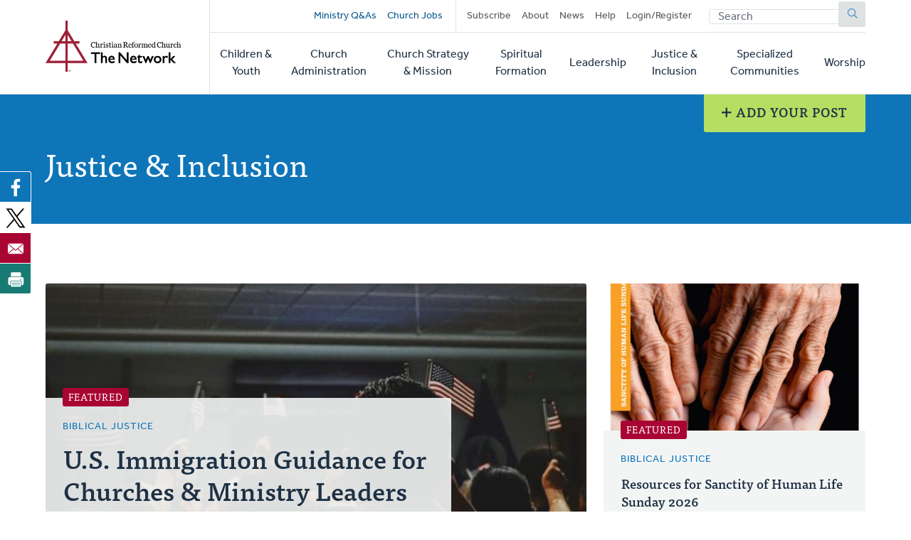

--- FILE ---
content_type: text/html; charset=UTF-8
request_url: https://network.crcna.org/topic/justice-inclusion?page=1
body_size: 11865
content:


<!DOCTYPE html>
<html lang="en" dir="ltr" prefix="og: https://ogp.me/ns#">
  <head>
    <meta charset="utf-8" />
<noscript><style>form.antibot * :not(.antibot-message) { display: none !important; }</style>
</noscript><link rel="canonical" href="https://network.crcna.org/topic/justice-inclusion" />
<meta name="Generator" content="Drupal 11 (https://www.drupal.org)" />
<meta name="MobileOptimized" content="width" />
<meta name="HandheldFriendly" content="true" />
<meta name="viewport" content="width=device-width, initial-scale=1.0" />
<link rel="icon" href="/themes/custom/network/favicon.ico" type="image/vnd.microsoft.icon" />

    <title>Justice &amp; Inclusion | CRC Network</title>
    <link rel="stylesheet" media="all" href="/sites/default/files/css/css_doWuWRuwvbxg5OdhHP1yK7vV_A67iHHIDSJFlA4sNZk.css?delta=0&amp;language=en&amp;theme=network&amp;include=eJxFjEEOgzAMBD8U4SdFTrAgxYkrr1PK70G99DLSzGGKRIhnWG2sGTt7G1suM8IGCHHp46maC60-36wLv_ibhsRpftDWRo5duvyLWnlOFUi4ENKpMCR9mpygH5du61S5AbVoMEo" />
<link rel="stylesheet" media="all" href="/sites/default/files/css/css_LgkmqzHybAvakTH61PcqtHOCkNX-J2cr1n-faIQDE0A.css?delta=1&amp;language=en&amp;theme=network&amp;include=eJxFjEEOgzAMBD8U4SdFTrAgxYkrr1PK70G99DLSzGGKRIhnWG2sGTt7G1suM8IGCHHp46maC60-36wLv_ibhsRpftDWRo5duvyLWnlOFUi4ENKpMCR9mpygH5du61S5AbVoMEo" />
<link rel="stylesheet" media="all" href="https://use.typekit.net/flm0bdx.css" />
<link rel="stylesheet" media="all" href="/sites/default/files/css/css_BqSS2sk8eB2Lh_KA93Tx1DwZYdyBBBtS8TC4MS7_Dv4.css?delta=3&amp;language=en&amp;theme=network&amp;include=eJxFjEEOgzAMBD8U4SdFTrAgxYkrr1PK70G99DLSzGGKRIhnWG2sGTt7G1suM8IGCHHp46maC60-36wLv_ibhsRpftDWRo5duvyLWnlOFUi4ENKpMCR9mpygH5du61S5AbVoMEo" />

    <script type="application/json" data-drupal-selector="drupal-settings-json">{"path":{"baseUrl":"\/","pathPrefix":"","currentPath":"taxonomy\/term\/5","currentPathIsAdmin":false,"isFront":false,"currentLanguage":"en","currentQuery":{"page":"1"}},"pluralDelimiter":"\u0003","suppressDeprecationErrors":true,"ajaxPageState":{"libraries":"[base64]","theme":"network","theme_token":null},"ajaxTrustedUrl":{"\/topic\/justice-inclusion":true,"form_action_p_pvdeGsVG5zNF_XLGPTvYSKCf43t8qZYSwcfZl2uzM":true},"gtag":{"tagId":"","consentMode":false,"otherIds":[],"events":[],"additionalConfigInfo":[]},"gtm":{"tagId":null,"settings":{"data_layer":"dataLayer","include_classes":false,"allowlist_classes":"","blocklist_classes":"","include_environment":false,"environment_id":"","environment_token":""},"tagIds":["GTM-N2BLLXV"]},"viewsAjaxHistory":{"renderPageItem":1,"initialExposedInput":{"views_dom_id:ad1ff9167f8c76df92d2480511662e1be261ee3e7095dadb0de8890c202ef562":null}},"views":{"ajax_path":"\/views\/ajax","ajaxViews":{"views_dom_id:ad1ff9167f8c76df92d2480511662e1be261ee3e7095dadb0de8890c202ef562":{"view_name":"topic_posts","view_display_id":"default","view_args":"","view_path":"\/taxonomy\/term\/5","view_base_path":null,"view_dom_id":"ad1ff9167f8c76df92d2480511662e1be261ee3e7095dadb0de8890c202ef562","pager_element":0}}},"entityreference_filter":{"views-exposed-form-topic-posts-default":{"view":{"view_name":"topic_posts","view_display_id":"default","view_args":"","view_context_args":[],"view_path":"\/taxonomy\/term\/5","view_base_path":null,"view_dom_id":"ad1ff9167f8c76df92d2480511662e1be261ee3e7095dadb0de8890c202ef562","ajax_path":"\/entityreference_filter\/ajax"},"dependent_filters_data":{"subtopic":["tid"]}}},"user":{"uid":0,"permissionsHash":"2a3679a9eac07e30655e8bbe46e3c5723a6d9d0782299c03e088bbe5ab18407a"}}</script>
<script src="/sites/default/files/js/js_O1UmqdkrzdnpcJBOryduMAPbD-IMX-7h5PV9K-vkbO0.js?scope=header&amp;delta=0&amp;language=en&amp;theme=network&amp;include=eJxtzEsOwzAIBNALOfWREKHYIaFQ2ahpbt9fsmjVDaN5I8EWElvjwo2NGIpocMv8l1N1r8oQWHN9nt9-whnv33hJxrF6W3JVH1Fh7ofAWfpVccvkFkgBozotQBNGugmvHV7vYJIe3ra85z6JFTEJhk7NVfNbh0OHjz4AItlYFA"></script>
<script src="/modules/contrib/google_tag/js/gtag.js?t55vji"></script>
<script src="/modules/contrib/google_tag/js/gtm.js?t55vji"></script>

      </head>
  <body class="no-sidebar logged-out direction--ltr path--taxonomy">
        <a href="#main-content" class="visually-hidden focusable" id="skip-to-main">
      Skip to main content
    </a>
    <noscript><iframe src="https://www.googletagmanager.com/ns.html?id=GTM-N2BLLXV"
                  height="0" width="0" style="display:none;visibility:hidden"></iframe></noscript>

      <div class="dialog-off-canvas-main-canvas" data-off-canvas-main-canvas>
    

<div id="page"  class="page contained">

	<header role="banner" class="header" id="header">
		<div id="header-main" class="layout-container">
			<div class="header__branding">
				<a id="logo" name="Home" class="logo" href="https://network.crcna.org/">
					<span class="visually-hidden">Home</span>
				</a>
			</div>
			<div class="header__menus">
				<button id="toggle-search" class="toggle toggle--search" aria-controls="search" aria-expanded="false" aria-haspopup="menu">
					<i class="icon far fa-search" aria-hidden="true"></i>
					<div class="text">Search</div>
				</button>

				<div id="top-menu" class="top-menu">
					

  <div class="header-top-region">
    <nav role="navigation" aria-labelledby="block-secondarynavigation-menu" id="block-secondarynavigation" class="block secondarynavigation">
            
  <h2 class="visually-hidden" id="block-secondarynavigation-menu">Secondary navigation</h2>
  

        
              <ul class="clearfix menu">
              <li>
        <a href="/questions" class="promoted" data-drupal-link-system-path="questions">Ministry Q&amp;As</a>
              </li>
          <li>
        <a href="/jobs" class="promoted pipe-right" data-drupal-link-system-path="jobs">Church Jobs</a>
              </li>
          <li>
        <a href="/subscribe" data-drupal-link-system-path="node/26942">Subscribe</a>
              </li>
          <li>
        <a href="/about" title="About The Network" data-drupal-link-system-path="node/14427">About</a>
              </li>
          <li>
        <a href="/topic/news">News</a>
              </li>
          <li>
        <a href="/help" data-drupal-link-system-path="node/14441">Help</a>
              </li>
          <li>
        <a href="/user/login" data-drupal-link-system-path="user/login">Login/Register</a>
              </li>
        </ul>
  


  </nav>
<div class="network-display-search-form block searchformblock" data-drupal-selector="network-display-search-form" id="block-searchformblock">
  
    
      <form action="/topic/justice-inclusion?page=1" method="post" id="network-display-search-form" accept-charset="UTF-8">
  <div class="js-form-item form-item js-form-type-textfield form-item-keywords js-form-item-keywords">
      <label for="edit-keywords" class="js-form-required form-required">Search</label>
        <input data-drupal-selector="edit-keywords" type="text" id="edit-keywords" name="keywords" value="" size="60" maxlength="128" placeholder="Search" class="form-text required" required="required" />

        </div>
<input data-drupal-selector="edit-submit" type="submit" id="edit-submit" name="op" value="Submit" class="button js-form-submit form-submit" />
<input autocomplete="off" data-drupal-selector="form-suk-2ctxkmkc4q0ijdhgr1lpdzw4tvtqx1quszzv-aa" type="hidden" name="form_build_id" value="form-suK_2CTXkMkc4Q0ijDHgR1LpDZW4TvTQx1QUSZZv-aA" />
<input data-drupal-selector="edit-network-display-search-form" type="hidden" name="form_id" value="network_display_search_form" />

</form>

  </div>

  </div>

				</div>

				<button id="toggle-menu" class="toggle toggle--menu" aria-controls="mobile-menu" aria-expanded="false" aria-haspopup="menu">
					<i class="icon far fa-bars" aria-hidden="true"></i>
					<div class="text">Menu</div>
				</button>

				<div id="mobile-menu" class="mobile-menu">
					<div class="main-menu">
						

  <div class="header-bottom-region">
    <nav role="navigation" aria-labelledby="block-mainnavigation-menu" id="block-mainnavigation" class="block mainnavigation">
            
  <h2 class="visually-hidden" id="block-mainnavigation-menu">Main navigation</h2>
  

        
							<ul class="clearfix menu">
																																					<li class="menu-item">
																	<a href="/topic/children-youth" aria-haspopup="false" data-drupal-link-system-path="taxonomy/term/1">Children &amp; Youth</a>
																								</li>
																																		<li class="menu-item">
																	<a href="/topic/church-administration" aria-haspopup="false" data-drupal-link-system-path="taxonomy/term/2">Church Administration</a>
																								</li>
																																		<li class="menu-item">
																	<a href="/topic/church-strategy-mission" aria-haspopup="false" data-drupal-link-system-path="taxonomy/term/1301">Church Strategy &amp; Mission</a>
																								</li>
																																		<li class="menu-item">
																	<a href="/topic/spiritual-formation" aria-haspopup="false" data-drupal-link-system-path="taxonomy/term/4">Spiritual Formation</a>
																								</li>
																																		<li class="menu-item">
																	<a href="/topic/leadership" aria-haspopup="false" data-drupal-link-system-path="taxonomy/term/6">Leadership</a>
																								</li>
																																		<li class="menu-item active-item">
																	<a href="/topic/justice-inclusion" aria-haspopup="false" data-drupal-link-system-path="taxonomy/term/5">Justice &amp; Inclusion</a>
																								</li>
																																		<li class="menu-item">
																	<a href="/topic/specialized-communities" aria-haspopup="false" data-drupal-link-system-path="taxonomy/term/3">Specialized Communities</a>
																								</li>
																																		<li class="menu-item">
																	<a href="/topic/worship" aria-haspopup="false" data-drupal-link-system-path="taxonomy/term/7">Worship</a>
																								</li>
											</ul>
								


  </nav>

  </div>

					</div>
				</div>
			</div>
		</div>
	</header>

	<div class="main">
		<main role="main">
			<a id="main-content" tabindex="-1"></a>
										<div class="page-banner">
					

  <div class="page-banner-region">
    <div class="add-post-button block addyourpostbutton" id="block-addyourpostbutton">
  
    
      <div><a href="/add" class="button network_display.add floating-post-button"><i class="far fa-plus" aria-hidden="true"></i> Add Your Post</a></div>
  </div>
<div id="block-networkbanner" class="block networkbanner">
  
    
      

<article  class="banner term-banner display-banner banner-color banner-color--blue no-image">
  <div class="banner__wrapper">
    
    <div class="banner__text">
      <div class="layout-container">
        <div class="text">
          
                      <h1>

            <div class="field name">Justice &amp; Inclusion</div>
       </h1>
                    
          
        </div>
      </div>
    </div>
  </div>
</article>

  </div>
<div id="block-bettersocialsharingbuttons" class="block bettersocialsharingbuttons">
  
    
      

<div style="display: none"><link rel="preload" href="/modules/contrib/better_social_sharing_buttons/assets/dist/sprites/social-icons--no-color.svg" as="image" type="image/svg+xml" crossorigin="anonymous"/></div>

<div
	class="social-sharing-buttons">
				<a href="https://www.facebook.com/sharer/sharer.php?u=https://network.crcna.org/topic/justice-inclusion&amp;title=Justice%20%26%20Inclusion" target="_blank" title="Share to Facebook" aria-label="Share to Facebook" class="social-sharing-buttons__button share-facebook" rel="noopener">
			<svg width="36px" height="36px" style="border-radius:3px;">
				<use href="/modules/contrib/better_social_sharing_buttons/assets/dist/sprites/social-icons--no-color.svg#facebook"/>
			</svg>
		</a>
	
				<a href="https://twitter.com/intent/tweet?text=Justice%20%26%20Inclusion+https://network.crcna.org/topic/justice-inclusion" target="_blank" title="Share to X" aria-label="Share to X" class="social-sharing-buttons__button share-x" rel="noopener">
			<svg width="36px" height="36px" style="border-radius:3px;">
				<use href="/modules/contrib/better_social_sharing_buttons/assets/dist/sprites/social-icons--no-color.svg#x"/>
			</svg>
		</a>
	
		
		
		
		
		
		
		
		
				<a href="/cdn-cgi/l/email-protection#bf80cccaddd5dadccb82f5cacccbd6dcda9a8d8f9a8d899a8d8ff6d1dcd3caccd6d0d199ded2cf84ddd0dbc682d7cbcbcfcc859090d1dacbc8d0cdd491dccddcd1de91d0cdd890cbd0cfd6dc90d5cacccbd6dcda92d6d1dcd3caccd6d0d1" title="Share to Email" aria-label="Share to Email" class="social-sharing-buttons__button share-email" target="_blank" rel="noopener">
			<svg width="36px" height="36px" style="border-radius:3px;">
				<use href="/modules/contrib/better_social_sharing_buttons/assets/dist/sprites/social-icons--no-color.svg#email"/>
			</svg>
		</a>
	
		
											<a href="javascript:window.print()" rel="" title="Print" aria-label="Print" class="social-sharing-buttons__button share-print">
			<svg width="36px" height="36px" style="border-radius:3px;">
				<use href="/modules/contrib/better_social_sharing_buttons/assets/dist/sprites/social-icons--no-color.svg#print"/>
			</svg>
		</a>
	</div>

  </div>

  </div>

				</div>
			
			

  <div class="messages-region">
    <div data-drupal-messages-fallback class="hidden"></div>

  </div>

			



			
			<div class="main-content">
				

  <div class="content-region">
    <div id="block-network-content" class="block network-content">
  
    
      <div>
  
    
  <div class="views-element-container"><div class="posts-layout topic-featured view view-eva view-topic-featured view-id-topic_featured view-display-id-entity_view_1 js-view-dom-id-2d74569697e9811b20c2e6d7e32257217f2530382f6b73765c35d9eb92b22f23">
  
    

      <header>
      <h2 class="visually-hidden">Posts</h2>
    </header>
  
  

      <div class="views-row">


<article  class="blog display-teaser card image-card has-image featured">
	<div class="card__container">
		<div class="card__image">
			

      <div class="field teaser-banner">
              <div class="field-content"><div>
  
  

            <div class="field field-media-image">    <picture>
                  <source srcset="/sites/default/files/styles/card_image_desktop/public/immigration-guidance.jpg?h=1467a2aa&amp;itok=1UGjbcVK 1x, /sites/default/files/styles/card_image_desktop_2x/public/immigration-guidance.jpg?h=1467a2aa&amp;itok=4mv9Ixe- 2x" media="(min-width: 768px)" type="image/jpeg" width="560" height="315"/>
              <source srcset="/sites/default/files/styles/card_image_tablet/public/immigration-guidance.jpg?h=1467a2aa&amp;itok=UAxA-ivO 1x, /sites/default/files/styles/card_image_tablet_2x/public/immigration-guidance.jpg?h=1467a2aa&amp;itok=ZbwLrr1B 2x" media="(min-width: 480px) and (max-width: 767px)" type="image/jpeg" width="720" height="405"/>
              <source srcset="/sites/default/files/styles/card_image_mobile/public/immigration-guidance.jpg?h=1467a2aa&amp;itok=JxIy6Mgt 1x, /sites/default/files/styles/card_image_mobile_2x/public/immigration-guidance.jpg?h=1467a2aa&amp;itok=F4tK74ie 2x" media="(max-width: 479px)" type="image/jpeg" width="430" height="242"/>
                  <img loading="eager" width="430" height="242" src="/sites/default/files/styles/card_image_mobile/public/immigration-guidance.jpg?h=1467a2aa&amp;itok=JxIy6Mgt" alt="Individuals seated raising up U.S. flags" />

  </picture>

</div>
      
</div>
</div>
          </div>
  
		</div>

		<div class="card__content">
			<div>
									<span class="featured-badge">Featured</span>
								<div class="kicker field-primary-topic">
					

      <p class="field display-topic">
                                        Biblical Justice
          </p>
  
				</div>
				
				<h3 class="h4">
					<a href="/topic/justice-inclusion/biblical-justice/immigration/us-immigration-guidance-churches-ministry" rel="bookmark" class="card__link"><span>U.S. Immigration Guidance for Churches &amp; Ministry Leaders</span>
</a>
				</h3>
				

				
			</div>
							<footer class="meta">
					February 17, 2025
				</footer>
					</div>
	</div>
</article>
</div>
    <div class="views-row">


<article  class="blog display-teaser card image-card has-image featured">
	<div class="card__container">
		<div class="card__image">
			

      <div class="field teaser-banner">
              <div class="field-content"><div>
  
  

            <div class="field field-media-image">    <picture>
                  <source srcset="/sites/default/files/styles/card_image_desktop/public/SOHL_2026post.png?h=e91a75a9&amp;itok=4ADZVWGO 1x, /sites/default/files/styles/card_image_desktop_2x/public/SOHL_2026post.png?h=e91a75a9&amp;itok=NqAzH0TC 2x" media="(min-width: 768px)" type="image/png" width="560" height="315"/>
              <source srcset="/sites/default/files/styles/card_image_tablet/public/SOHL_2026post.png?h=e91a75a9&amp;itok=SmENZ2ia 1x, /sites/default/files/styles/card_image_tablet_2x/public/SOHL_2026post.png?h=e91a75a9&amp;itok=ESjWbRdb 2x" media="(min-width: 480px) and (max-width: 767px)" type="image/png" width="720" height="405"/>
              <source srcset="/sites/default/files/styles/card_image_mobile/public/SOHL_2026post.png?h=e91a75a9&amp;itok=gAQcVZe2 1x, /sites/default/files/styles/card_image_mobile_2x/public/SOHL_2026post.png?h=e91a75a9&amp;itok=Bb4A8PBw 2x" media="(max-width: 479px)" type="image/png" width="430" height="242"/>
                  <img loading="eager" width="430" height="242" src="/sites/default/files/styles/card_image_mobile/public/SOHL_2026post.png?h=e91a75a9&amp;itok=gAQcVZe2" alt="Image of two adult hands holding two small child&#039;s hands. Courtesy of Thrive." />

  </picture>

</div>
      
</div>
</div>
          </div>
  
		</div>

		<div class="card__content">
			<div>
									<span class="featured-badge">Featured</span>
								<div class="kicker field-primary-topic">
					

      <p class="field display-topic">
                                        Biblical Justice
          </p>
  
				</div>
				
				<h3 class="h4">
					<a href="/topic/justice-inclusion/biblical-justice/abortion/resources-sanctity-human-life-sunday-2026" rel="bookmark" class="card__link"><span>Resources for Sanctity of Human Life Sunday 2026</span>
</a>
				</h3>
				

				
			</div>
							<footer class="meta">
					December 1, 2025
				</footer>
					</div>
	</div>
</article>
</div>

  
  

  
  

  
  </div>
</div><div class="views-element-container"><div class="view js-view-dom-id-ad1ff9167f8c76df92d2480511662e1be261ee3e7095dadb0de8890c202ef562 topic-posts">
  
  
  

  
  <form class="views-exposed-form" data-drupal-selector="views-exposed-form-topic-posts-default" action="/topic/justice-inclusion" method="get" id="views-exposed-form-topic-posts-default" accept-charset="UTF-8">
  <div class="js-form-item form-item js-form-type-select form-item-type js-form-item-type">
      <label for="edit-type">Content type</label>
        <select data-drupal-selector="edit-type" id="edit-type" name="type" class="form-select">
            <option value="All"  selected="selected">- Any -</option>
                <option value="blog" >Blog Post</option>
                <option value="question" >Question</option>
                <option value="resource" >Resource</option>
      </select>

        </div>
<div class="js-form-item form-item js-form-type-select form-item-tid js-form-item-tid">
      <label for="edit-tid">Has taxonomy term</label>
        <select data-drupal-selector="edit-tid" autocomplete="off" id="edit-tid" name="tid" class="form-select">
            <option value="All" >- Any -</option>
                <option value="1" >Children &amp; Youth</option>
                <option value="296" >-Cadets</option>
                <option value="300" >--Church Positions</option>
                <option value="968" >-Children&#039;s Ministry</option>
                <option value="984" >--Children &amp; Worship</option>
                <option value="1055" >--Dwell Curriculum</option>
                <option value="971" >--Sunday School</option>
                <option value="972" >---Curriculum</option>
                <option value="973" >---Nurturing Faith</option>
                <option value="974" >---Organizing</option>
                <option value="975" >---Prayer Ideas</option>
                <option value="976" >---Seasonal Ideas</option>
                <option value="977" >----Advent</option>
                <option value="978" >----Christmas</option>
                <option value="979" >----Easter</option>
                <option value="1056" >----Lent</option>
                <option value="981" >---Singing with Kids</option>
                <option value="982" >---Supporting Volunteers</option>
                <option value="983" >---Teaching</option>
                <option value="969" >-Family Ministry</option>
                <option value="312" >-GEMS</option>
                <option value="342" >-Intergenerational Ministry</option>
                <option value="302" >-Nursery</option>
                <option value="323" >-Parenting</option>
                <option value="325" >-Preschool</option>
                <option value="336" >-VBS</option>
                <option value="57" >-Youth Ministry</option>
                <option value="569" >--Youth Leader Training Series</option>
                <option value="2" >Church Administration</option>
                <option value="42" >-Church Admin &amp; Finance</option>
                <option value="373" >--Communication</option>
                <option value="69" >--Employment</option>
                <option value="71" >---Benefits</option>
                <option value="72" >---Compensation</option>
                <option value="73" >---Employees</option>
                <option value="75" >----Pastors</option>
                <option value="382" >--Facilities</option>
                <option value="77" >--Finance</option>
                <option value="66" >---Accounting</option>
                <option value="79" >---Audit</option>
                <option value="80" >---Budgeting</option>
                <option value="68" >---Contributions</option>
                <option value="372" >---Purchasing</option>
                <option value="887" >--Ministers&#039; Pension</option>
                <option value="374" >--Ministry Organization</option>
                <option value="375" >---Deacons and Elders</option>
                <option value="359" >--Risk Management</option>
                <option value="365" >---Insurance</option>
                <option value="87" >--Taxes and Legal</option>
                <option value="43" >-Church Communications</option>
                <option value="853" >--The Bridge App</option>
                <option value="299" >-Church Exchange</option>
                <option value="301" >-Church Libraries</option>
                <option value="303" >-Church Order</option>
                <option value="700" >-Pastor Search Committees</option>
                <option value="335" >-Treasurers</option>
                <option value="1301" >Church Strategy &amp; Mission</option>
                <option value="304" >-Church Coaching</option>
                <option value="44" >-Church Planting</option>
                <option value="697" >-Church Renewal</option>
                <option value="702" >--Best Practices</option>
                <option value="703" >--Coaches Corner</option>
                <option value="701" >--Fresh Ideas</option>
                <option value="307" >-Community Engagement</option>
                <option value="310" >-Ecumenical &amp; Interfaith</option>
                <option value="1224" >--Ecumenical</option>
                <option value="1225" >--Interfaith</option>
                <option value="311" >-Evangelism</option>
                <option value="49" >-Global Mission</option>
                <option value="315" >-Hospitality</option>
                <option value="5"  selected="selected">Justice &amp; Inclusion</option>
                <option value="332" >-Biblical Justice</option>
                <option value="832" >--Abortion</option>
                <option value="447" >--Creation Matters</option>
                <option value="475" >---Energy Stewardship</option>
                <option value="837" >--Human Trafficking</option>
                <option value="831" >--Immigration</option>
                <option value="833" >--Indigenous Justice</option>
                <option value="838" >--Middle East Peace</option>
                <option value="835" >--Poverty and Hunger</option>
                <option value="830" >--Refugees</option>
                <option value="834" >--Religious Persecution</option>
                <option value="836" >--Restorative Justice</option>
                <option value="47" >-Disability Concerns</option>
                <option value="384" >--Accessibility</option>
                <option value="386" >---Communication</option>
                <option value="385" >---Facilities</option>
                <option value="387" >--Advocacy</option>
                <option value="399" >--Attitudes</option>
                <option value="388" >--Autism</option>
                <option value="548" >--Breaking Barriers</option>
                <option value="549" >---English</option>
                <option value="550" >---Korean</option>
                <option value="551" >---Spanish</option>
                <option value="390" >--Children and Youth</option>
                <option value="389" >--Congregational Care</option>
                <option value="391" >--Hearing</option>
                <option value="502" >--Intellectual Disabilities</option>
                <option value="392" >--Mental Health</option>
                <option value="393" >--Parents and Family</option>
                <option value="338" >---Parent-to-Parent Support</option>
                <option value="442" >--Physical Disabilities</option>
                <option value="394" >--Theology</option>
                <option value="503" >--Vision</option>
                <option value="327" >-Racial Reconciliation</option>
                <option value="52" >-Safe Church</option>
                <option value="412" >--About Safe Church Ministry</option>
                <option value="763" >--Abuse by Clergy &amp; Ministry Leaders</option>
                <option value="413" >--Bullying</option>
                <option value="406" >--Child Abuse</option>
                <option value="414" >--Circle of Grace</option>
                <option value="430" >--Criminal Sexual History</option>
                <option value="402" >--Domestic Abuse</option>
                <option value="407" >--Elder Abuse</option>
                <option value="408" >--Emotional, Psychological, &amp; Spiritual Abuse</option>
                <option value="415" >--Gender Concerns</option>
                <option value="764" >--General Worship</option>
                <option value="762" >--Policy &amp; Prevention</option>
                <option value="416" >--Pornography</option>
                <option value="1078" >--Restorative Practices</option>
                <option value="403" >--Safe Church Teams</option>
                <option value="409" >--Sexual Abuse</option>
                <option value="960" >--SOS - Sharing Our Stories</option>
                <option value="6" >Leadership</option>
                <option value="40" >-Candidacy</option>
                <option value="41" >-Chaplaincy</option>
                <option value="45" >-Classis</option>
                <option value="474" >--Church Counselors</option>
                <option value="473" >--Church Visitors</option>
                <option value="880" >--Stated Clerks</option>
                <option value="308" >-Council</option>
                <option value="55" >-CRCNA and Synod</option>
                <option value="293" >--Belhar Confession</option>
                <option value="1226" >--Our Journey 2025</option>
                <option value="46" >-Deacons</option>
                <option value="1011" >--Benevolence</option>
                <option value="1012" >--Community Engagement</option>
                <option value="1013" >--Justice and Mercy</option>
                <option value="1014" >--Leadership and Administration</option>
                <option value="1015" >--Stewardship</option>
                <option value="48" >-Elders</option>
                <option value="318" >-Leadership Development</option>
                <option value="354" >--Biblical Foundations</option>
                <option value="357" >--Leadership Teams</option>
                <option value="355" >--Mission/Vision</option>
                <option value="358" >--Multiplying Leaders/Disciples</option>
                <option value="356" >--Personal Growth</option>
                <option value="319" >-Ministry Coordination</option>
                <option value="50" >-Pastors</option>
                <option value="306" >--Commissioned Pastors</option>
                <option value="696" >--Continuing Education</option>
                <option value="710" >--Financial Shalom</option>
                <option value="750" >---Caring for Pastors</option>
                <option value="751" >---Church Management</option>
                <option value="752" >---Clergy Housing</option>
                <option value="753" >---Compensation</option>
                <option value="754" >---Health Insurance</option>
                <option value="755" >---Retirement</option>
                <option value="756" >---Stewardship</option>
                <option value="757" >---Taxes</option>
                <option value="478" >--Pastor Mentors</option>
                <option value="875" >--Pastors&#039; Spouses</option>
                <option value="339" >--Preaching</option>
                <option value="477" >--Regional Pastors</option>
                <option value="397" >--Specialized Transitional Minister</option>
                <option value="560" >--Sustaining Pastoral Excellence</option>
                <option value="345" >-Stephen Ministry</option>
                <option value="1005" >-Women in Leadership</option>
                <option value="8" >Other</option>
                <option value="322" >-News</option>
                <option value="3" >Specialized Communities</option>
                <option value="294" >-Black &amp; Reformed</option>
                <option value="297" >-Campus</option>
                <option value="314" >-Hispanic</option>
                <option value="291" >-Indigenous - Native American</option>
                <option value="316" >-Korean</option>
                <option value="698" >-Ministry in Canada</option>
                <option value="711" >--Canada 150</option>
                <option value="320" >-Multicultural</option>
                <option value="321" >-Muslim Ministry</option>
                <option value="432" >--Hope Equals</option>
                <option value="326" >-Prison Ministry</option>
                <option value="328" >-Rural</option>
                <option value="330" >-SEAPI</option>
                <option value="1099" >-Urban</option>
                <option value="4" >Spiritual Formation</option>
                <option value="661" >-Books by CRC &amp; RCA Authors</option>
                <option value="309" >-Faith Nurture</option>
                <option value="1159" >-Faith Practices</option>
                <option value="334" >-Generosity &amp; Stewardship</option>
                <option value="305" >-Global Coffee Break</option>
                <option value="482" >--Children&#039;s Ministry Leaders</option>
                <option value="483" >--Leaders</option>
                <option value="317" >-Let&#039;s Talk About...</option>
                <option value="324" >-Prayer</option>
                <option value="53" >-Small Groups</option>
                <option value="337" >-Young Adults</option>
                <option value="7" >Worship</option>
                <option value="292" >-Audio-Visuals</option>
                <option value="743" >--Powerpoint</option>
                <option value="744" >--Streaming - Podcasting</option>
                <option value="742" >--Video</option>
                <option value="745" >--Websites</option>
                <option value="717" >-Creeds and Confessions</option>
                <option value="720" >-General Planning Resources</option>
                <option value="56" >-General Worship</option>
                <option value="718" >-Leading Worship</option>
                <option value="719" >-Music</option>
                <option value="721" >-Preaching</option>
                <option value="722" >-Special Times</option>
                <option value="723" >--Advent - Christmas</option>
                <option value="724" >--Lent - Easter</option>
                <option value="725" >--Pentecost</option>
                <option value="726" >--Thanksgiving</option>
                <option value="727" >--The Growing Season</option>
                <option value="728" >-Special Topics</option>
                <option value="729" >--Anniversaries - Remembering</option>
                <option value="730" >--Architecture</option>
                <option value="731" >--Copyrights</option>
                <option value="732" >--Funerals</option>
                <option value="733" >--Inclusive Worship</option>
                <option value="734" >--Intergenerational Worship</option>
                <option value="735" >--Justice</option>
                <option value="736" >--MLK</option>
                <option value="1100" >--Transitions</option>
                <option value="737" >--Weddings</option>
                <option value="738" >--World Communion</option>
                <option value="740" >-Training and Education</option>
                <option value="741" >-Visual Arts</option>
      </select>

        </div>
<div class="js-form-item form-item js-form-type-select form-item-subtopic js-form-item-subtopic">
      <label for="edit-subtopic">Subtopic</label>
        <select data-drupal-selector="edit-subtopic" id="edit-subtopic" name="subtopic" class="form-select">
            <option value="All"  selected="selected">- Any -</option>
                <option value="47" >Disability Concerns</option>
                <option value="52" >Safe Church</option>
                <option value="327" >Racial Reconciliation</option>
                <option value="332" >Biblical Justice</option>
      </select>

        </div>
<div data-drupal-selector="edit-actions" class="form-actions js-form-wrapper form-wrapper" id="edit-actions"><input data-drupal-selector="edit-submit-topic-posts" type="submit" id="edit-submit-topic-posts" value="Apply" class="button js-form-submit form-submit" />
</div>

</form>

  

  <div class="view-content">
      <div data-drupal-views-infinite-scroll-content-wrapper class="views-infinite-scroll-content-wrapper clearfix">    <div class="views-row">


<article  class="blog display-teaser card image-card has-image featured">
	<div class="card__container">
		<div class="card__image">
			

      <div class="field teaser-banner">
              <div class="field-content"><div>
  
  

            <div class="field field-media-image">    <picture>
                  <source srcset="/sites/default/files/styles/card_image_desktop/public/damaris-azocar-QDAA2DxYj0Q-unsplash.jpg?h=c6000de4&amp;itok=7DyryhoT 1x, /sites/default/files/styles/card_image_desktop_2x/public/damaris-azocar-QDAA2DxYj0Q-unsplash.jpg?h=c6000de4&amp;itok=-kkDnqw3 2x" media="(min-width: 768px)" type="image/jpeg" width="560" height="315"/>
              <source srcset="/sites/default/files/styles/card_image_tablet/public/damaris-azocar-QDAA2DxYj0Q-unsplash.jpg?h=c6000de4&amp;itok=FxeDswXE 1x, /sites/default/files/styles/card_image_tablet_2x/public/damaris-azocar-QDAA2DxYj0Q-unsplash.jpg?h=c6000de4&amp;itok=DFw6FWS9 2x" media="(min-width: 480px) and (max-width: 767px)" type="image/jpeg" width="720" height="405"/>
              <source srcset="/sites/default/files/styles/card_image_mobile/public/damaris-azocar-QDAA2DxYj0Q-unsplash.jpg?h=c6000de4&amp;itok=5T0apeNo 1x, /sites/default/files/styles/card_image_mobile_2x/public/damaris-azocar-QDAA2DxYj0Q-unsplash.jpg?h=c6000de4&amp;itok=mizIAygq 2x" media="(max-width: 479px)" type="image/jpeg" width="430" height="242"/>
                  <img loading="eager" width="430" height="242" src="/sites/default/files/styles/card_image_mobile/public/damaris-azocar-QDAA2DxYj0Q-unsplash.jpg?h=c6000de4&amp;itok=5T0apeNo" alt="Individuals with lifted arms in prayer" title="Individuals with lifted arms in prayer" />

  </picture>

</div>
      
</div>
</div>
          </div>
  
		</div>

		<div class="card__content">
			<div>
									<span class="featured-badge">Featured</span>
								<div class="kicker field-primary-topic">
					

      <p class="field display-topic">
                                        Biblical Justice
          </p>
  
				</div>
				
				<h3 class="h4">
					<a href="/topic/justice-inclusion/biblical-justice/immigration/invitation-virtual-prayer-vigil-immigrant" rel="bookmark" class="card__link"><span>An Invitation to a Virtual Prayer Vigil for Immigrant Neighbors</span>
</a>
				</h3>
				

				
			</div>
							<footer class="meta">
					August 12, 2025
				</footer>
					</div>
	</div>
</article>
</div>
    <div class="views-row">


<article  class="banner--front blog display-teaser card image-card has-image featured">
	<div class="card__container">
		<div class="card__image">
			

      <div class="field teaser-banner">
              <div class="field-content"><div>
  
  

            <div class="field field-media-image">    <picture>
                  <source srcset="/sites/default/files/styles/card_image_desktop/public/Braille_communication-iStock482351700.jpg?h=790be497&amp;itok=WMFWuzDU 1x, /sites/default/files/styles/card_image_desktop_2x/public/Braille_communication-iStock482351700.jpg?h=790be497&amp;itok=UltmjPWe 2x" media="(min-width: 768px)" type="image/jpeg" width="560" height="315"/>
              <source srcset="/sites/default/files/styles/card_image_tablet/public/Braille_communication-iStock482351700.jpg?h=790be497&amp;itok=mOpOeRa3 1x, /sites/default/files/styles/card_image_tablet_2x/public/Braille_communication-iStock482351700.jpg?h=790be497&amp;itok=7VQ-73m_ 2x" media="(min-width: 480px) and (max-width: 767px)" type="image/jpeg" width="720" height="405"/>
              <source srcset="/sites/default/files/styles/card_image_mobile/public/Braille_communication-iStock482351700.jpg?h=790be497&amp;itok=2_c-qQ49 1x, /sites/default/files/styles/card_image_mobile_2x/public/Braille_communication-iStock482351700.jpg?h=790be497&amp;itok=-ob1uhY4 2x" media="(max-width: 479px)" type="image/jpeg" width="430" height="242"/>
                  <img loading="eager" width="430" height="242" src="/sites/default/files/styles/card_image_mobile/public/Braille_communication-iStock482351700.jpg?h=790be497&amp;itok=2_c-qQ49" alt="A plaque with the word &quot;Communication&quot; in both English text and Braille text hands on a white wall. Courtesy of iStock." />

  </picture>

</div>
      
</div>
</div>
          </div>
  
		</div>

		<div class="card__content">
			<div>
									<span class="featured-badge">Featured</span>
								<div class="kicker field-primary-topic">
					

      <p class="field display-topic">
                                        Special Topics, 
                                        Disability Concerns
          </p>
  
				</div>
				
				<h3 class="h4">
					<a href="/topic/worship/special-topics/inclusive-worship/worshiping-people-who-are-visually-impaired" rel="bookmark" class="card__link"><span>Worshiping with People Who Are Visually Impaired</span>
</a>
				</h3>
				

				
			</div>
							<footer class="meta">
					August 7, 2025
				</footer>
					</div>
	</div>
</article>
</div>
    <div class="views-row">


<article  class="blog display-teaser card image-card has-image featured">
	<div class="card__container">
		<div class="card__image">
			

      <div class="field teaser-banner">
              <div class="field-content"><div>
  
  

            <div class="field field-media-image">    <picture>
                  <source srcset="/sites/default/files/styles/card_image_desktop/public/nick-fewings-BAZejJdZ57w-unsplash.jpg?h=a141e9ea&amp;itok=DUGsaKx8 1x, /sites/default/files/styles/card_image_desktop_2x/public/nick-fewings-BAZejJdZ57w-unsplash.jpg?h=a141e9ea&amp;itok=1GkEqmEB 2x" media="(min-width: 768px)" type="image/jpeg" width="560" height="315"/>
              <source srcset="/sites/default/files/styles/card_image_tablet/public/nick-fewings-BAZejJdZ57w-unsplash.jpg?h=a141e9ea&amp;itok=1BLhHAWW 1x, /sites/default/files/styles/card_image_tablet_2x/public/nick-fewings-BAZejJdZ57w-unsplash.jpg?h=a141e9ea&amp;itok=er1xl83Z 2x" media="(min-width: 480px) and (max-width: 767px)" type="image/jpeg" width="720" height="405"/>
              <source srcset="/sites/default/files/styles/card_image_mobile/public/nick-fewings-BAZejJdZ57w-unsplash.jpg?h=a141e9ea&amp;itok=K27yjoqS 1x, /sites/default/files/styles/card_image_mobile_2x/public/nick-fewings-BAZejJdZ57w-unsplash.jpg?h=a141e9ea&amp;itok=SukQ16Gr 2x" media="(max-width: 479px)" type="image/jpeg" width="430" height="242"/>
                  <img loading="eager" width="430" height="242" src="/sites/default/files/styles/card_image_mobile/public/nick-fewings-BAZejJdZ57w-unsplash.jpg?h=a141e9ea&amp;itok=K27yjoqS" alt="A display of different country flags" title="Multiple country flags displayed" />

  </picture>

</div>
      
</div>
</div>
          </div>
  
		</div>

		<div class="card__content">
			<div>
									<span class="featured-badge">Featured</span>
								<div class="kicker field-primary-topic">
					

      <p class="field display-topic">
                                        Biblical Justice
          </p>
  
				</div>
				
				<h3 class="h4">
					<a href="/topic/justice-inclusion/biblical-justice/immigration/immigration-our-story-listen-learn-love" rel="bookmark" class="card__link"><span>Immigration is Our Story: Listen, Learn, Love</span>
</a>
				</h3>
				

				
			</div>
							<footer class="meta">
					August 4, 2025
				</footer>
					</div>
	</div>
</article>
</div>
    <div class="views-row">


<article  class="blog display-teaser card image-card has-image featured">
	<div class="card__container">
		<div class="card__image">
			

      <div class="field teaser-banner">
              <div class="field-content"><div>
  
  

            <div class="field field-media-image">    <picture>
                  <source srcset="/sites/default/files/styles/card_image_desktop/public/pexels-suzyhazelwood-1768060.jpg?h=b39c5fef&amp;itok=LReqiFkR 1x, /sites/default/files/styles/card_image_desktop_2x/public/pexels-suzyhazelwood-1768060.jpg?h=b39c5fef&amp;itok=nE1bZP57 2x" media="(min-width: 768px)" type="image/jpeg" width="560" height="315"/>
              <source srcset="/sites/default/files/styles/card_image_tablet/public/pexels-suzyhazelwood-1768060.jpg?h=b39c5fef&amp;itok=KDLVkgff 1x, /sites/default/files/styles/card_image_tablet_2x/public/pexels-suzyhazelwood-1768060.jpg?h=b39c5fef&amp;itok=f6ACfKkR 2x" media="(min-width: 480px) and (max-width: 767px)" type="image/jpeg" width="720" height="405"/>
              <source srcset="/sites/default/files/styles/card_image_mobile/public/pexels-suzyhazelwood-1768060.jpg?h=b39c5fef&amp;itok=u28vVTkS 1x, /sites/default/files/styles/card_image_mobile_2x/public/pexels-suzyhazelwood-1768060.jpg?h=b39c5fef&amp;itok=aADEsh1C 2x" media="(max-width: 479px)" type="image/jpeg" width="430" height="242"/>
                  <img loading="eager" width="430" height="242" src="/sites/default/files/styles/card_image_mobile/public/pexels-suzyhazelwood-1768060.jpg?h=b39c5fef&amp;itok=u28vVTkS" alt="A stack of letters sits on a table." />

  </picture>

</div>
      
</div>
</div>
          </div>
  
		</div>

		<div class="card__content">
			<div>
									<span class="featured-badge">Featured</span>
								<div class="kicker field-primary-topic">
					

      <p class="field display-topic">
                                        Racial Reconciliation
          </p>
  
				</div>
				
				<h3 class="h4">
					<a href="/topic/justice-inclusion/racial-reconciliation/letter-christian-reformed-church-north-america" rel="bookmark" class="card__link"><span>Letter to the Christian Reformed Church in North America</span>
</a>
				</h3>
				

				
			</div>
							<footer class="meta">
					July 14, 2025
				</footer>
					</div>
	</div>
</article>
</div>
    <div class="views-row">


<article  class="blog display-teaser card image-card has-image featured">
	<div class="card__container">
		<div class="card__image">
			

      <div class="field teaser-banner">
              <div class="field-content"><div>
  
  

            <div class="field field-media-image">    <picture>
                  <source srcset="/sites/default/files/styles/card_image_desktop/public/Exodus%20Private%20Sponsorship%20%20%281%29.jpg?h=3dbd9eac&amp;itok=5HB0iZuo 1x, /sites/default/files/styles/card_image_desktop_2x/public/Exodus%20Private%20Sponsorship%20%20%281%29.jpg?h=3dbd9eac&amp;itok=kx64i3QA 2x" media="(min-width: 768px)" type="image/jpeg" width="560" height="315"/>
              <source srcset="/sites/default/files/styles/card_image_tablet/public/Exodus%20Private%20Sponsorship%20%20%281%29.jpg?h=3dbd9eac&amp;itok=J7vnL99- 1x, /sites/default/files/styles/card_image_tablet_2x/public/Exodus%20Private%20Sponsorship%20%20%281%29.jpg?h=3dbd9eac&amp;itok=Zu8LJxTr 2x" media="(min-width: 480px) and (max-width: 767px)" type="image/jpeg" width="720" height="405"/>
              <source srcset="/sites/default/files/styles/card_image_mobile/public/Exodus%20Private%20Sponsorship%20%20%281%29.jpg?h=3dbd9eac&amp;itok=z69uELZe 1x, /sites/default/files/styles/card_image_mobile_2x/public/Exodus%20Private%20Sponsorship%20%20%281%29.jpg?h=3dbd9eac&amp;itok=RyyDK-tr 2x" media="(max-width: 479px)" type="image/jpeg" width="430" height="242"/>
                  <img loading="eager" width="430" height="242" src="/sites/default/files/styles/card_image_mobile/public/Exodus%20Private%20Sponsorship%20%20%281%29.jpg?h=3dbd9eac&amp;itok=z69uELZe" alt="A refugee family welcomed with display of American flags" />

  </picture>

</div>
      
</div>
</div>
          </div>
  
		</div>

		<div class="card__content">
			<div>
									<span class="featured-badge">Featured</span>
								<div class="kicker field-primary-topic">
					

      <p class="field display-topic">
                                        Biblical Justice
          </p>
  
				</div>
				
				<h3 class="h4">
					<a href="/topic/justice-inclusion/biblical-justice/refugees/us-refugee-resettlement-opportunity" rel="bookmark" class="card__link"><span>U.S Refugee Resettlement Opportunity</span>
</a>
				</h3>
				

				
			</div>
							<footer class="meta">
					July 10, 2025
				</footer>
					</div>
	</div>
</article>
</div>
    <div class="views-row">


<article  class="blog display-teaser card image-card has-image featured">
	<div class="card__container">
		<div class="card__image">
			

      <div class="field teaser-banner">
              <div class="field-content"><div>
  
  

            <div class="field field-media-image">    <picture>
                  <source srcset="/sites/default/files/styles/card_image_desktop/public/pierre-blache-VMNG8BYFQfs-unsplash.jpg?h=b32ec4b5&amp;itok=l22YMjJl 1x, /sites/default/files/styles/card_image_desktop_2x/public/pierre-blache-VMNG8BYFQfs-unsplash.jpg?h=b32ec4b5&amp;itok=FmFyVBcp 2x" media="(min-width: 768px)" type="image/jpeg" width="560" height="315"/>
              <source srcset="/sites/default/files/styles/card_image_tablet/public/pierre-blache-VMNG8BYFQfs-unsplash.jpg?h=b32ec4b5&amp;itok=YDlV-PeN 1x, /sites/default/files/styles/card_image_tablet_2x/public/pierre-blache-VMNG8BYFQfs-unsplash.jpg?h=b32ec4b5&amp;itok=gh_VoffX 2x" media="(min-width: 480px) and (max-width: 767px)" type="image/jpeg" width="720" height="405"/>
              <source srcset="/sites/default/files/styles/card_image_mobile/public/pierre-blache-VMNG8BYFQfs-unsplash.jpg?h=b32ec4b5&amp;itok=6BtEhsej 1x, /sites/default/files/styles/card_image_mobile_2x/public/pierre-blache-VMNG8BYFQfs-unsplash.jpg?h=b32ec4b5&amp;itok=g-L5iZRz 2x" media="(max-width: 479px)" type="image/jpeg" width="430" height="242"/>
                  <img loading="eager" width="430" height="242" src="/sites/default/files/styles/card_image_mobile/public/pierre-blache-VMNG8BYFQfs-unsplash.jpg?h=b32ec4b5&amp;itok=6BtEhsej" alt="The Statue of Liberty stands over New York harbor, with the skyline of New York City in the background. Courtesy of Pierre Blache on Unsplash. " />

  </picture>

</div>
      
</div>
</div>
          </div>
  
		</div>

		<div class="card__content">
			<div>
									<span class="featured-badge">Featured</span>
								<div class="kicker field-primary-topic">
					

      <p class="field display-topic">
                                        Biblical Justice
          </p>
  
				</div>
				
				<h3 class="h4">
					<a href="/topic/justice-inclusion/biblical-justice/refugees/we-all-carry-story-displacement-part-ii" rel="bookmark" class="card__link"><span>We All Carry the Story of Displacement, Part II</span>
</a>
				</h3>
				

				
			</div>
							<footer class="meta">
					June 27, 2025
				</footer>
					</div>
	</div>
</article>
</div>
    <div class="views-row">


<article  class="resource display-teaser card image-card has-image featured">
	<div class="card__container">
		<div class="card__image">
			

      <div class="field teaser-banner">
              <div class="field-content"><div>
  
  

            <div class="field field-media-image">    <picture>
                  <source srcset="/sites/default/files/styles/card_image_desktop/public/marjan-blan-6bXvYyAYVrE-unsplash.jpg?h=9eb0d413&amp;itok=5f8zf6oU 1x, /sites/default/files/styles/card_image_desktop_2x/public/marjan-blan-6bXvYyAYVrE-unsplash.jpg?h=9eb0d413&amp;itok=tx_MBdqe 2x" media="(min-width: 768px)" type="image/jpeg" width="560" height="315"/>
              <source srcset="/sites/default/files/styles/card_image_tablet/public/marjan-blan-6bXvYyAYVrE-unsplash.jpg?h=9eb0d413&amp;itok=FtAo4pSB 1x, /sites/default/files/styles/card_image_tablet_2x/public/marjan-blan-6bXvYyAYVrE-unsplash.jpg?h=9eb0d413&amp;itok=2UxIedNc 2x" media="(min-width: 480px) and (max-width: 767px)" type="image/jpeg" width="720" height="405"/>
              <source srcset="/sites/default/files/styles/card_image_mobile/public/marjan-blan-6bXvYyAYVrE-unsplash.jpg?h=9eb0d413&amp;itok=EEGZMAhS 1x, /sites/default/files/styles/card_image_mobile_2x/public/marjan-blan-6bXvYyAYVrE-unsplash.jpg?h=9eb0d413&amp;itok=9ekYAXkn 2x" media="(max-width: 479px)" type="image/jpeg" width="430" height="242"/>
                  <img loading="eager" width="430" height="242" src="/sites/default/files/styles/card_image_mobile/public/marjan-blan-6bXvYyAYVrE-unsplash.jpg?h=9eb0d413&amp;itok=EEGZMAhS" alt="The world is presented on a map, with different lines connecting each continent. Courtesy of Marjan Blan on Unsplash." />

  </picture>

</div>
      
</div>
</div>
          </div>
  
		</div>

		<div class="card__content">
			<div>
									<span class="featured-badge">Featured</span>
								<div class="kicker field-primary-topic">
					

      <p class="field display-topic">
                                        Racial Reconciliation, 
                                        Ministry in Canada
          </p>
  
				</div>
				
				<h3 class="h4">
					<a href="/topic/justice-inclusion/racial-reconciliation/intercultural-congregations-network" rel="bookmark" class="card__link"><span>Intercultural Congregations Network </span>
</a>
				</h3>
				

				
			</div>
							<footer class="meta">
					June 23, 2025
				</footer>
					</div>
	</div>
</article>
</div>
    <div class="views-row">


<article  class="blog display-teaser card image-card has-image featured">
	<div class="card__container">
		<div class="card__image">
			

      <div class="field teaser-banner">
              <div class="field-content"><div>
  
  

            <div class="field field-media-image">    <picture>
                  <source srcset="/sites/default/files/styles/card_image_desktop/public/angie-gao-NKxpK0XJTek-unsplash.jpg?h=e3df333b&amp;itok=_BOZemmd 1x, /sites/default/files/styles/card_image_desktop_2x/public/angie-gao-NKxpK0XJTek-unsplash.jpg?h=e3df333b&amp;itok=KU8XnjGN 2x" media="(min-width: 768px)" type="image/jpeg" width="560" height="315"/>
              <source srcset="/sites/default/files/styles/card_image_tablet/public/angie-gao-NKxpK0XJTek-unsplash.jpg?h=e3df333b&amp;itok=vCjOnjqw 1x, /sites/default/files/styles/card_image_tablet_2x/public/angie-gao-NKxpK0XJTek-unsplash.jpg?h=e3df333b&amp;itok=c4hvlT2F 2x" media="(min-width: 480px) and (max-width: 767px)" type="image/jpeg" width="720" height="405"/>
              <source srcset="/sites/default/files/styles/card_image_mobile/public/angie-gao-NKxpK0XJTek-unsplash.jpg?h=e3df333b&amp;itok=rB346ly4 1x, /sites/default/files/styles/card_image_mobile_2x/public/angie-gao-NKxpK0XJTek-unsplash.jpg?h=e3df333b&amp;itok=rqO-lfWm 2x" media="(max-width: 479px)" type="image/jpeg" width="430" height="242"/>
                  <img loading="eager" width="430" height="242" src="/sites/default/files/styles/card_image_mobile/public/angie-gao-NKxpK0XJTek-unsplash.jpg?h=e3df333b&amp;itok=rB346ly4" alt="People rush through a busy train station. Courtesy of Angie Gao on Unsplash." />

  </picture>

</div>
      
</div>
</div>
          </div>
  
		</div>

		<div class="card__content">
			<div>
									<span class="featured-badge">Featured</span>
								<div class="kicker field-primary-topic">
					

      <p class="field display-topic">
                                        Biblical Justice
          </p>
  
				</div>
				
				<h3 class="h4">
					<a href="/topic/justice-inclusion/biblical-justice/refugees/what-languages-did-you-hear-pentecost-refugees" rel="bookmark" class="card__link"><span>What Languages Did You Hear? Pentecost, Refugees, and the God Who Welcomes Us Home</span>
</a>
				</h3>
				

				
			</div>
							<footer class="meta">
					June 20, 2025
				</footer>
					</div>
	</div>
</article>
</div>
    <div class="views-row">


<article  class="blog display-teaser card image-card has-image featured">
	<div class="card__container">
		<div class="card__image">
			

      <div class="field teaser-banner">
              <div class="field-content"><div>
  
  

            <div class="field field-media-image">    <picture>
                  <source srcset="/sites/default/files/styles/card_image_desktop/public/pierre-blache-VMNG8BYFQfs-unsplash.jpg?h=b32ec4b5&amp;itok=l22YMjJl 1x, /sites/default/files/styles/card_image_desktop_2x/public/pierre-blache-VMNG8BYFQfs-unsplash.jpg?h=b32ec4b5&amp;itok=FmFyVBcp 2x" media="(min-width: 768px)" type="image/jpeg" width="560" height="315"/>
              <source srcset="/sites/default/files/styles/card_image_tablet/public/pierre-blache-VMNG8BYFQfs-unsplash.jpg?h=b32ec4b5&amp;itok=YDlV-PeN 1x, /sites/default/files/styles/card_image_tablet_2x/public/pierre-blache-VMNG8BYFQfs-unsplash.jpg?h=b32ec4b5&amp;itok=gh_VoffX 2x" media="(min-width: 480px) and (max-width: 767px)" type="image/jpeg" width="720" height="405"/>
              <source srcset="/sites/default/files/styles/card_image_mobile/public/pierre-blache-VMNG8BYFQfs-unsplash.jpg?h=b32ec4b5&amp;itok=6BtEhsej 1x, /sites/default/files/styles/card_image_mobile_2x/public/pierre-blache-VMNG8BYFQfs-unsplash.jpg?h=b32ec4b5&amp;itok=g-L5iZRz 2x" media="(max-width: 479px)" type="image/jpeg" width="430" height="242"/>
                  <img loading="eager" width="430" height="242" src="/sites/default/files/styles/card_image_mobile/public/pierre-blache-VMNG8BYFQfs-unsplash.jpg?h=b32ec4b5&amp;itok=6BtEhsej" alt="The Statue of Liberty stands over New York harbor, with the skyline of New York City in the background. Courtesy of Pierre Blache on Unsplash. " />

  </picture>

</div>
      
</div>
</div>
          </div>
  
		</div>

		<div class="card__content">
			<div>
									<span class="featured-badge">Featured</span>
								<div class="kicker field-primary-topic">
					

      <p class="field display-topic">
                                        Biblical Justice
          </p>
  
				</div>
				
				<h3 class="h4">
					<a href="/topic/justice-inclusion/biblical-justice/refugees/we-all-carry-story-displacement-part-i" rel="bookmark" class="card__link"><span>We All Carry the Story of Displacement, Part I</span>
</a>
				</h3>
				

				
			</div>
							<footer class="meta">
					June 20, 2025
				</footer>
					</div>
	</div>
</article>
</div>
    <div class="views-row">


<article  class="blog display-teaser card image-card has-image featured">
	<div class="card__container">
		<div class="card__image">
			

      <div class="field teaser-banner">
              <div class="field-content"><div>
  
  

            <div class="field field-media-image">    <picture>
                  <source srcset="/sites/default/files/styles/card_image_desktop/public/pexels-timmossholder-3643925.jpg?h=333c2aee&amp;itok=IGYs74aF 1x, /sites/default/files/styles/card_image_desktop_2x/public/pexels-timmossholder-3643925.jpg?h=333c2aee&amp;itok=BudxKT7M 2x" media="(min-width: 768px)" type="image/jpeg" width="560" height="315"/>
              <source srcset="/sites/default/files/styles/card_image_tablet/public/pexels-timmossholder-3643925.jpg?h=333c2aee&amp;itok=dN3yDzZ1 1x, /sites/default/files/styles/card_image_tablet_2x/public/pexels-timmossholder-3643925.jpg?h=333c2aee&amp;itok=LjAH-wvh 2x" media="(min-width: 480px) and (max-width: 767px)" type="image/jpeg" width="720" height="405"/>
              <source srcset="/sites/default/files/styles/card_image_mobile/public/pexels-timmossholder-3643925.jpg?h=333c2aee&amp;itok=vIQvIUVG 1x, /sites/default/files/styles/card_image_mobile_2x/public/pexels-timmossholder-3643925.jpg?h=333c2aee&amp;itok=rZu0NIV6 2x" media="(max-width: 479px)" type="image/jpeg" width="430" height="242"/>
                  <img loading="eager" width="430" height="242" src="/sites/default/files/styles/card_image_mobile/public/pexels-timmossholder-3643925.jpg?h=333c2aee&amp;itok=vIQvIUVG" alt="A white sign with the text &quot;WELCOME&quot; sits against a wooden plank background. Courtesy of Tim Mossholder on Pexels." />

  </picture>

</div>
      
</div>
</div>
          </div>
  
		</div>

		<div class="card__content">
			<div>
									<span class="featured-badge">Featured</span>
								<div class="kicker field-primary-topic">
					

      <p class="field display-topic">
                                        News, 
                                        Biblical Justice
          </p>
  
				</div>
				
				<h3 class="h4">
					<a href="/topic/other/news/welcoming-stranger" rel="bookmark" class="card__link"><span>Welcoming the Stranger</span>
</a>
				</h3>
				

				
			</div>
							<footer class="meta">
					June 17, 2025
				</footer>
					</div>
	</div>
</article>
</div>
    <div class="views-row">


<article  class="blog display-teaser card image-card has-image featured">
	<div class="card__container">
		<div class="card__image">
			

      <div class="field teaser-banner">
              <div class="field-content"><div>
  
  

            <div class="field field-media-image">    <picture>
                  <source srcset="/sites/default/files/styles/card_image_desktop/public/ricardo-gomez-angel-cw_CxgiymqY-unsplash%20%281%29.jpg?h=dba0f18b&amp;itok=wupPRcCZ 1x, /sites/default/files/styles/card_image_desktop_2x/public/ricardo-gomez-angel-cw_CxgiymqY-unsplash%20%281%29.jpg?h=dba0f18b&amp;itok=cAmvuX_L 2x" media="(min-width: 768px)" type="image/jpeg" width="560" height="315"/>
              <source srcset="/sites/default/files/styles/card_image_tablet/public/ricardo-gomez-angel-cw_CxgiymqY-unsplash%20%281%29.jpg?h=dba0f18b&amp;itok=Y7PMuORr 1x, /sites/default/files/styles/card_image_tablet_2x/public/ricardo-gomez-angel-cw_CxgiymqY-unsplash%20%281%29.jpg?h=dba0f18b&amp;itok=PvpneR4h 2x" media="(min-width: 480px) and (max-width: 767px)" type="image/jpeg" width="720" height="405"/>
              <source srcset="/sites/default/files/styles/card_image_mobile/public/ricardo-gomez-angel-cw_CxgiymqY-unsplash%20%281%29.jpg?h=dba0f18b&amp;itok=_YChlgex 1x, /sites/default/files/styles/card_image_mobile_2x/public/ricardo-gomez-angel-cw_CxgiymqY-unsplash%20%281%29.jpg?h=dba0f18b&amp;itok=aPQ3uiI5 2x" media="(max-width: 479px)" type="image/jpeg" width="430" height="242"/>
                  <img loading="eager" width="430" height="242" src="/sites/default/files/styles/card_image_mobile/public/ricardo-gomez-angel-cw_CxgiymqY-unsplash%20%281%29.jpg?h=dba0f18b&amp;itok=_YChlgex" alt="A flag with the text &quot;Refugees Welcome&quot; hangs on the terrace of an apartment. Courtesy of Ricardo Gomez Angel on Unsplash." />

  </picture>

</div>
      
</div>
</div>
          </div>
  
		</div>

		<div class="card__content">
			<div>
									<span class="featured-badge">Featured</span>
								<div class="kicker field-primary-topic">
					

      <p class="field display-topic">
                                        Biblical Justice
          </p>
  
				</div>
				
				<h3 class="h4">
					<a href="/topic/justice-inclusion/biblical-justice/refugees/honoring-world-refugee-day-call-compassionate" rel="bookmark" class="card__link"><span>Honoring World Refugee Day: A Call to Compassionate Witness</span>
</a>
				</h3>
				

				
			</div>
							<footer class="meta">
					June 16, 2025
				</footer>
					</div>
	</div>
</article>
</div>
    <div class="views-row">


<article  class="resource display-teaser card image-card has-image featured">
	<div class="card__container">
		<div class="card__image">
			

      <div class="field teaser-banner">
              <div class="field-content"><div>
  
  

            <div class="field field-media-image">    <picture>
                  <source srcset="/sites/default/files/styles/card_image_desktop/public/pexels-suju-1292006.jpg?h=1c9b88c9&amp;itok=j0VDwCqu 1x, /sites/default/files/styles/card_image_desktop_2x/public/pexels-suju-1292006.jpg?h=1c9b88c9&amp;itok=BxPIfukw 2x" media="(min-width: 768px)" type="image/jpeg" width="560" height="315"/>
              <source srcset="/sites/default/files/styles/card_image_tablet/public/pexels-suju-1292006.jpg?h=1c9b88c9&amp;itok=PwNAYYsV 1x, /sites/default/files/styles/card_image_tablet_2x/public/pexels-suju-1292006.jpg?h=1c9b88c9&amp;itok=DNL5I_-_ 2x" media="(min-width: 480px) and (max-width: 767px)" type="image/jpeg" width="720" height="405"/>
              <source srcset="/sites/default/files/styles/card_image_mobile/public/pexels-suju-1292006.jpg?h=1c9b88c9&amp;itok=Tbi-WwIV 1x, /sites/default/files/styles/card_image_mobile_2x/public/pexels-suju-1292006.jpg?h=1c9b88c9&amp;itok=UxgjEz7l 2x" media="(max-width: 479px)" type="image/jpeg" width="430" height="242"/>
                  <img loading="eager" width="430" height="242" src="/sites/default/files/styles/card_image_mobile/public/pexels-suju-1292006.jpg?h=1c9b88c9&amp;itok=Tbi-WwIV" alt="Two young girls sit on a bench looking over mountains and a lake. Photo by Susanne Jutzeler" />

  </picture>

</div>
      
</div>
</div>
          </div>
  
		</div>

		<div class="card__content">
			<div>
									<span class="featured-badge">Featured</span>
								<div class="kicker field-primary-topic">
					

      <p class="field display-topic">
                                        Biblical Justice, 
                                        Faith Nurture
          </p>
  
				</div>
				
				<h3 class="h4">
					<a href="/topic/justice-inclusion/biblical-justice/creation-matters/energy-stewardship/creation-care-summer-0" rel="bookmark" class="card__link"><span>Creation Care Summer Resources</span>
</a>
				</h3>
				

				
			</div>
							<footer class="meta">
					June 10, 2025
				</footer>
					</div>
	</div>
</article>
</div>
</div>
    </div>
    
<ul class="js-pager__items pager" data-drupal-views-infinite-scroll-pager>
  <li class="pager__item">
    <a class="button" href="?page=2" title="Load more items" rel="next">Load More</a>
  </li>
</ul>


  

  
  
</div>
</div>
</div>

  </div>

  </div>

			</div>
			
			
		</main>
		<div class="end-main"></div>
	</div>

			<div role="complementary">
			
			

  <div class="cta-region">
    <div id="block-addyourpostcta" class="block addyourpostcta">
  
    
      <div class="add-post-cta"><div class="layout-container"><h2>We want to hear from you.</h2>
<p>Connect to The Network and add your own question, blog, resource, or job.</p>
<a href="/add" class="button network_display.add">Add Your Post</a></div></div>
  </div>

  </div>

		</div>
	
	<footer role="contentinfo" id="footer" class="footer">
					<div class="layout-container">
				

  <div class="footer-region">
    <div id="block-networkcopyright" class="block networkcopyright">
  
    
      <p>&copy; 2025 Christian Reformed Church in North America. All rights reserved.</p><p>The Network is a collection of content posted by members of our online community. Our hosting of this content does not imply endorsement, nor can we verify the accuracy of user-submitted posts.</p><p>For website questions or corrections, please contact us at <a href="/cdn-cgi/l/email-protection#7e101b0a09110c153e1d0c1d101f50110c19"><span class="__cf_email__" data-cfemail="5e303b2a29312c351e3d2c3d303f70312c39">[email&#160;protected]</span></a>.</p>
  </div>
<nav role="navigation" aria-labelledby="block-footer-menu" id="block-footer" class="block footer">
      
  <h2 id="block-footer-menu">Quick Links</h2>
  

        
              <ul class="clearfix menu">
              <li>
        <a href="https://network.crcna.org/community-guidelines">Community Guidelines</a>
              </li>
          <li>
        <a href="/user/login" data-drupal-link-system-path="user/login">Login/Register</a>
              </li>
        </ul>
  


  </nav>
<div id="block-networkcontactinfo" class="block networkcontactinfo">
  
    
      <div class="contact-container"><div class="contact-info"><a href="tel:800-272-5125" class="contact"><i class="fas fa-phone" aria-hidden="true"></i>
<span>800-272-5125</span>
</a><a href="/cdn-cgi/l/email-protection#462823323129342d06253425282768293421" class="contact"><i class="fas fa-envelope" aria-hidden="true"></i>
<span><span class="__cf_email__" data-cfemail="bbd5decfccd4c9d0fbd8c9d8d5da95d4c9dc">[email&#160;protected]</span></span>
</a><a href="https://support.crcna.org/hc/en-us/requests/new" class="contact"><i class="fas fa-comment" aria-hidden="true"></i>
<span>Live Chat</span>
</a></div><div class="contact-social"><a href="https://network.crcna.org/feeds/all/all/rss.xml" class="contact social"><i class="fas fa-rss" aria-hidden="true"></i>
<span class="visually-hidden">RSS Feed</span>
</a><a href="https://www.facebook.com/CRCNetwork/" class="contact social"><i class="fab fa-facebook" aria-hidden="true"></i>
<span class="visually-hidden">Facebook</span>
</a><a href="https://twitter.com/crcnetwork" class="contact social"><i class="fab fa-twitter" aria-hidden="true"></i>
<span class="visually-hidden">Twitter</span>
</a></div></div>
  </div>

  </div>

			</div>
			</footer>

	
</div>

  </div>

    
    <script data-cfasync="false" src="/cdn-cgi/scripts/5c5dd728/cloudflare-static/email-decode.min.js"></script><script src="/core/assets/vendor/jquery/jquery.min.js?v=4.0.0-rc.1"></script>
<script src="/sites/default/files/js/js_SmhSJnfnsuV7Ub6EnkSFTwwNvD_eboZGl6IrUHMqJN0.js?scope=footer&amp;delta=1&amp;language=en&amp;theme=network&amp;include=eJxtzEsOwzAIBNALOfWREKHYIaFQ2ahpbt9fsmjVDaN5I8EWElvjwo2NGIpocMv8l1N1r8oQWHN9nt9-whnv33hJxrF6W3JVH1Fh7ofAWfpVccvkFkgBozotQBNGugmvHV7vYJIe3ra85z6JFTEJhk7NVfNbh0OHjz4AItlYFA"></script>
<script src="https://kit.fontawesome.com/7b18199a46.js" crossorigin="anonymous"></script>
<script src="/sites/default/files/js/js_EPvlXVw2WLwSN3elRY4B_AgUHM94T_Xe9oYTTBuCeBA.js?scope=footer&amp;delta=3&amp;language=en&amp;theme=network&amp;include=eJxtzEsOwzAIBNALOfWREKHYIaFQ2ahpbt9fsmjVDaN5I8EWElvjwo2NGIpocMv8l1N1r8oQWHN9nt9-whnv33hJxrF6W3JVH1Fh7ofAWfpVccvkFkgBozotQBNGugmvHV7vYJIe3ra85z6JFTEJhk7NVfNbh0OHjz4AItlYFA"></script>

  </body>
</html>


--- FILE ---
content_type: text/css
request_url: https://network.crcna.org/sites/default/files/css/css_LgkmqzHybAvakTH61PcqtHOCkNX-J2cr1n-faIQDE0A.css?delta=1&language=en&theme=network&include=eJxFjEEOgzAMBD8U4SdFTrAgxYkrr1PK70G99DLSzGGKRIhnWG2sGTt7G1suM8IGCHHp46maC60-36wLv_ibhsRpftDWRo5duvyLWnlOFUi4ENKpMCR9mpygH5du61S5AbVoMEo
body_size: -66
content:
/* @license GPL-2.0-or-later https://www.drupal.org/licensing/faq */
:root{--gin-font-size-xxs:1.2rem;--gin-font-size-xs:small;--gin-font-size-s:1.4rem;--gin-font-size:1.6rem;--gin-font-size-l:1.8rem;--gin-font-size-xl:2rem;--gin-font-size-h3:2.4rem;--gin-font-size-h2:2.8rem;--gin-font-size-h1:2.56rem;--gin-spacing-xs:0.8rem;--gin-spacing-s:1.2rem;--gin-spacing-m:1.6rem;--gin-spacing-l:2.4rem;--gin-spacing-xl:3.2rem;--gin-spacing-xxl:4.8rem;--gin-spacing-xxxl:6.4rem}.toolbar button{font-family:inherit;text-transform:none;text-shadow:none}.toolbar button:hover{text-decoration:none}.toolbar h1,.toolbar h2,.toolbar h3,.toolbar h4,.toolbar h5,.toolbar h6{font-family:inherit;text-transform:none}.toolbar-icon-edit{font-family:var(--ginFont);text-transform:none;letter-spacing:normal;border-radius:0}.toolbar-icon-edit::before{right:auto}@media(min-width:61em){.toolbar-menu-administration .toolbar-icon{font-size:1.6rem !important}.toolbar-menu-administration .menu-item--expanded{position:relative}.toolbar-menu-administration .menu-item--expanded::before{left:auto !important}.toolbar-menu__trigger{font-size:1.4rem !important}}@media(max-width:60.99em){body.toolbar-tray-open.toolbar-vertical.toolbar-fixed{margin-left:24rem}.toolbar-tray.is-active.toolbar-tray-vertical{width:24rem !important}.toolbar-tray.is-active.toolbar-tray-vertical .toolbar-handle::before{margin:0}}button.trigger::before{bottom:auto;right:auto}.contextual .trigger::before{width:1.2rem;height:1.2rem}


--- FILE ---
content_type: text/css
request_url: https://network.crcna.org/sites/default/files/css/css_BqSS2sk8eB2Lh_KA93Tx1DwZYdyBBBtS8TC4MS7_Dv4.css?delta=3&language=en&theme=network&include=eJxFjEEOgzAMBD8U4SdFTrAgxYkrr1PK70G99DLSzGGKRIhnWG2sGTt7G1suM8IGCHHp46maC60-36wLv_ibhsRpftDWRo5duvyLWnlOFUi4ENKpMCR9mpygH5du61S5AbVoMEo
body_size: 47127
content:
/* @license GPL-2.0-or-later https://www.drupal.org/licensing/faq */
.focus-visible{outline:0;-webkit-box-shadow:0px 0px 3px 3px #187b73;box-shadow:0px 0px 3px 3px #187b73;border-radius:3px}body{margin:0;padding:0;color:#162433;background-color:#fff}body.show-nav{overflow:hidden}*{-webkit-box-sizing:border-box;box-sizing:border-box}a,input,textarea,button,select{-ms-touch-action:manipulation;touch-action:manipulation}article,aside,details,figcaption,figure,footer,header,hgroup,main,menu,nav,section,summary{display:block}audio,canvas,progress,video{display:inline-block;vertical-align:baseline}audio:not([controls]){display:none;height:0}[hidden],template{display:none}button,input,optgroup,select,textarea{color:inherit;font:inherit;font-family:inherit;margin:0;max-width:100%}input{line-height:normal}button,select{text-transform:none}button{overflow:visible}button,html input[type=button],input[type=reset],input[type=submit]{-webkit-appearance:button;cursor:pointer}button[disabled],html input[disabled]{cursor:default}input[type=search]{-webkit-appearance:textfield;-webkit-box-sizing:content-box;box-sizing:content-box}input[type=search]::-webkit-search-cancel-button,input[type=search]::-webkit-search-decoration{-webkit-appearance:none}button::-moz-focus-inner,input::-moz-focus-inner{border:0;padding:0}input[type=checkbox],input[type=radio]{margin-right:.6rem;-webkit-box-sizing:border-box;box-sizing:border-box;padding:0}input[type=number]::-webkit-inner-spin-button,input[type=number]::-webkit-outer-spin-button{height:auto}input{line-height:normal}button,input[type=button],input[type=reset],input[type=submit]{cursor:pointer;-webkit-appearance:button}abbr[title]{border-bottom:1px dotted}b,strong{font-weight:bold}dfn{font-style:italic}mark{background:#ff0;color:#000}::-moz-selection{color:#000;background-color:#49d4c9}::selection{color:#000;background-color:#49d4c9}::-moz-selection{color:#000;background-color:#49d4c9}img{border:0;vertical-align:bottom;max-width:100%;height:auto}.ie8 img{max-width:none;width:auto}svg:not(:root){overflow:hidden}figure{margin:0}a{color:#0e75b9;border:1px solid transparent;font-weight:400;text-decoration:underline;background-color:transparent;-webkit-transition:all .15s ease-in-out;transition:all .15s ease-in-out;cursor:pointer}a:hover,a:focus{color:#162433;background-color:#c7e3ff;text-decoration:underline;outline:none}a[target=_blank]::after{content:"";font-family:"Font Awesome 5 Pro";font-size:.7em;position:relative;top:-0.125em;margin-left:.4em}a[target=_blank]::after{font-size:.5em;top:-0.1em}a:focus{border-color:#187b73;border-radius:3px;-webkit-box-shadow:0 0 6px #49d4c9;box-shadow:0 0 6px #49d4c9}a.more-link,.more-link a,a.back-to-top{color:#0e75b9;border:1px solid transparent;display:inline-block;font-family:ff-tisa-web-pro,rockwell,serif;font-size:1.4rem;font-weight:600;letter-spacing:1px;text-decoration:none;text-transform:uppercase;position:relative;-webkit-transition:color .3s ease;transition:color .3s ease}a.more-link::after,.more-link a::after,a.back-to-top::after{content:"";font-family:"Font Awesome 5 Pro";margin-left:.4em;font-size:.8em;position:relative;top:-0.1em}a.more-link::before,.more-link a::before,a.back-to-top::before{content:"";background:#187b73;width:0;height:1px;position:absolute;bottom:0;left:0;right:0;margin:auto;opacity:0;-webkit-transition:all .3s ease;transition:all .3s ease}a.more-link:hover,a.more-link:focus,.more-link a:hover,.more-link a:focus,a.back-to-top:hover,a.back-to-top:focus{color:#1e3145}a.more-link:hover::before,a.more-link:focus::before,.more-link a:hover::before,.more-link a:focus::before,a.back-to-top:hover::before,a.back-to-top:focus::before{opacity:1;width:100%}a.more-link:focus,.more-link a:focus,a.back-to-top:focus{border-color:#187b73;border-radius:3px;-webkit-box-shadow:0 0 6px #49d4c9;box-shadow:0 0 6px #49d4c9}a.more-link[target=_blank]::after,.more-link a[target=_blank]::after,a.back-to-top[target=_blank]::after{content:"";font-family:"Font Awesome 5 Pro";font-size:.7em;position:relative;top:-0.125em;margin-left:.4em}a.back-to-top::after{display:none}#main-content{position:absolute !important;height:1px;width:1px;overflow:hidden;clip:rect(1px,1px,1px,1px)}#skip-to-main:focus{display:block;text-align:center;padding:.9rem 2.4rem;background:#b4df62;font-weight:bold}.share-buttons h3{position:absolute !important;height:1px;width:1px;overflow:hidden;clip:rect(1px,1px,1px,1px)}.share-buttons ul{margin-left:-6px}.share-buttons li{display:inline-block}.share-buttons a{display:block;color:#1e3145;text-decoration:none;width:44px;height:44px;border-radius:50%;line-height:44px;-webkit-transition:all .3s ease;transition:all .3s ease}.share-buttons a i{display:block;font-size:28px;width:100%;height:100%;text-align:center;line-height:inherit}.share-buttons a::after{display:none}.share-buttons a:hover,.share-buttons a:focus{color:#0e75b9}.text-link,.display_archive .campaign a{position:relative;font-family:effra,helvetica,sans-serif;font-weight:400;line-height:1;text-decoration:none}.text-link::before,.display_archive .campaign a::before{content:"";background:#1e3145;width:0;height:1px;position:absolute;bottom:0;left:0;right:0;z-index:5;margin:auto;-webkit-transition:width .2s ease-in;transition:width .2s ease-in}.text-link:hover::before,.display_archive .campaign a:hover::before,.text-link:focus::before,.display_archive .campaign a:focus::before{width:100%}a.ec-toggle-link{text-decoration:underline}ul,ol{padding:0}ul ul,ul ol,ol ul,ol ol{margin:0}ul li,ol li{position:relative}ul li::before,ol li::before{position:absolute;left:0;top:0}ul li+li,ol li+li{margin-top:1.4rem}@media(min-width:48em){ul li+li,ol li+li{margin-top:1.6rem}}@media(min-width:76.25em){ul li+li,ol li+li{margin-top:1.8rem}}.layout-sidebar ul:not(.menu) ul li+li,.layout-sidebar ol ul li+li,.layout-sidebar ul:not(.menu) ol li+li,.layout-sidebar ol ol li+li{margin-top:1.4rem}ul li ul,ul li ol,ul li li,ol li ul,ol li ol,ol li li{margin-top:.8rem}ul{list-style-type:none}ul li{list-style-type:none;padding-left:2.8rem}ul li::before{content:"•";font-weight:400}ol{padding-left:1.8rem}ol li{padding-left:1rem}ol li ol{list-style-type:lower-alpha}ol li ul li{padding-left:2.8rem}ol.upper-alpha{list-style-type:upper-alpha}ol.lower-alpha{list-style-type:lower-alpha}ol.upper-roman{list-style-type:upper-roman}ol.lower-roman{list-style-type:lower-roman}menu{padding:0 0 0 2.0571428571rem}nav ul,nav ol{list-style:none;list-style-image:none;margin:0;padding:0}.toolbar-menu li,.menu li,.breadcrumb li,.tabs li,.teaser-list li,.no-bullets li,.clean-list li,.inline-list li,.toc-js li,.pager__items li{padding-left:0}.toolbar-menu li::before,.menu li::before,.breadcrumb li::before,.tabs li::before,.teaser-list li::before,.no-bullets li::before,.clean-list li::before,.inline-list li::before,.toc-js li::before,.pager__items li::before{display:none}.toolbar-menu li+li,.menu li+li,.breadcrumb li+li,.tabs li+li,.teaser-list li+li,.inline-list li+li,.no-bullets li+li{margin-top:0}.toolbar-menu ul li,.menu ul li,.breadcrumb ul li,.tabs ul li,.teaser-list ul li,.inline-list ul li,.no-bullets ul li{margin-bottom:0}.toolbar-menu ul li a,.menu ul li a,.breadcrumb ul li a,.tabs ul li a,.teaser-list ul li a,.inline-list ul li a,.no-bullets ul li a{border-bottom:0}.inline-list li{display:inline-block;margin-right:1.2rem;margin-bottom:.6rem}dl dt{padding:1.8rem 0 0;border-top:1px solid #dee2e3}dl dd{padding:0 0 1.8rem;margin:0}dl a{display:inline-block}.teaser-list .item-list{margin:-1.2rem}.teaser-list .item-list>ul>li{padding:1.2rem}@media(max-width:47.9375em)and (min-width:31.3125em){.columns--one .teaser-list.columns--three .card.image-card .card__container{display:-webkit-box;display:-ms-flexbox;display:flex}.columns--one .teaser-list.columns--three .card.image-card .card__image{width:50%;float:right;-webkit-box-ordinal-group:4;-ms-flex-order:3;order:3;padding-left:1.2rem}.columns--one .teaser-list.columns--three .card.image-card .card__image div,.columns--one .teaser-list.columns--three .card.image-card .card__image article,.columns--one .teaser-list.columns--three .card.image-card .card__image picture{display:block;height:100%}.columns--one .teaser-list.columns--three .card.image-card .card__image img{border-top-left-radius:0;border-bottom-right-radius:3px;-o-object-fit:cover;object-fit:cover;width:100%;height:100%}.columns--one .teaser-list.columns--three .card.image-card .card__content{width:50%;float:left}.columns--one .teaser-list.columns--three .card.image-card .card__content p{font-size:1.4rem}}@media(min-width:48em){.teaser-list.columns--three:after{content:"";display:table;clear:both}.teaser-list.columns--three .item-list>ul>li{width:33.33%;float:left}.has-sidebar .teaser-list.columns--three:after{content:"";display:table;clear:both}.has-sidebar .teaser-list.columns--three .item-list>ul>li{width:50%;float:left}.has-sidebar .teaser-list.columns--one p{font-size:1.4rem}}.has-more-link{position:relative}.has-more-link .view-header,.has-more-link .more-link{text-align:center}.has-more-link .view-header h2+.more-link{margin-top:-1.2rem;margin-bottom:2.4rem}@media(min-width:48em){.has-more-link .view-header,.has-more-link .more-link{text-align:left}.has-more-link .view-header{width:66.67%}.has-more-link .view-header h2+.more-link{margin-top:0;margin-bottom:0}.has-more-link .more-link{position:absolute;top:2rem;right:0}}@media(min-width:48em){.flexbox .teaser-list:not(.columns--one) .item-list>ul,.flexbox .columns--one .columns--three .item-list>ul{display:-webkit-box;display:-ms-flexbox;display:flex;-ms-flex-wrap:wrap;flex-wrap:wrap}.flexbox .teaser-list:not(.columns--one) .item-list>ul .card,.flexbox .teaser-list:not(.columns--one) .item-list>ul .card__link,.flexbox .teaser-list:not(.columns--one) .item-list>ul .card__container,.flexbox .columns--one .columns--three .item-list>ul .card,.flexbox .columns--one .columns--three .item-list>ul .card__link,.flexbox .columns--one .columns--three .item-list>ul .card__container{height:100%}.flexbox .teaser-list:not(.columns--one) .item-list>ul .card__container,.flexbox .columns--one .columns--three .item-list>ul .card__container{display:-webkit-box;display:-ms-flexbox;display:flex;-webkit-box-orient:vertical;-webkit-box-direction:normal;-ms-flex-direction:column;flex-direction:column}.flexbox .teaser-list:not(.columns--one) .item-list>ul .card__container .card__image,.flexbox .columns--one .columns--three .item-list>ul .card__container .card__image{-webkit-box-flex:0;-ms-flex-positive:0;flex-grow:0;-webkit-box-ordinal-group:1;-ms-flex-order:0;order:0}.flexbox .teaser-list:not(.columns--one) .item-list>ul .card__container .card__content,.flexbox .columns--one .columns--three .item-list>ul .card__container .card__content{-webkit-box-flex:2;-ms-flex-positive:2;flex-grow:2;display:-webkit-box;display:-ms-flexbox;display:flex;-ms-flex-wrap:wrap;flex-wrap:wrap;-webkit-box-align:start;-ms-flex-align:start;align-items:flex-start;-webkit-box-orient:horizontal;-webkit-box-direction:normal;-ms-flex-direction:row;flex-direction:row}.flexbox .teaser-list:not(.columns--one) .item-list>ul .card__container .card__content>div,.flexbox .columns--one .columns--three .item-list>ul .card__container .card__content>div{width:100%}.flexbox .teaser-list:not(.columns--one) .item-list>ul .card__container .card__content .meta,.flexbox .columns--one .columns--three .item-list>ul .card__container .card__content .meta{-ms-flex-item-align:end;align-self:flex-end;width:100%}.flexbox .teaser-list:not(.columns--one) .item-list>ul .text-card .card__container .card__content,.flexbox .columns--one .columns--three .item-list>ul .text-card .card__container .card__content{-webkit-box-align:center;-ms-flex-align:center;align-items:center}}.toc-js{border-radius:3px;font-size:1.6rem;position:relative;padding:2.4rem;background-color:#f3f5f5}.toc-js h2,.toc-js h3,.toc-js h4,.toc-js h5,.toc-js label{color:inherit}.toc-js *:first-child{margin-top:0}.toc-js *:last-child{margin-bottom:0}.toc-js .toc-title{font-family:ff-tisa-web-pro,rockwell,serif}.toc-js li+li{margin-top:.4rem}.toc-js .toc-h3{padding-left:2.4rem}.toc-js .toc-h4{padding-left:4.8rem}span[id*=toc-]{border-top:1px solid #dee2e3;padding-top:3.6rem;margin-top:3.6rem;display:block}span[id*=toc-]+.back-to-top+h2{margin-top:1rem}@media(min-width:48em){span[id*=toc-]+.back-to-top+h2{margin-top:0}}span[id*=toc-]+.back-to-top+h3{margin-top:1.75rem}@media(min-width:48em){span[id*=toc-]+.back-to-top+h3{margin-top:1.25rem}}span[id*=toc-]+.back-to-top{position:relative;top:2.2rem}.table-responsive{width:100%;overflow-y:hidden;overflow-x:scroll;-ms-overflow-style:scrollbar;-webkit-overflow-scrolling:touch;margin:0 0 7.2rem 0}.table-responsive table{max-width:100%}.video-container{position:relative;padding-bottom:56.25%;padding-top:30px;height:0;overflow:hidden}.video-container iframe,.video-container object,.video-container embed{position:absolute;top:0;left:0;width:100%;height:100%}.field-media-oembed-video{position:relative;height:0;padding-bottom:56.25%}.field-media-oembed-video iframe{position:absolute;top:0;left:0;width:100%;height:100%}iframe{margin:0 auto;display:block}.element-invisible,.element-focusable{position:absolute !important;height:1px;width:1px;overflow:hidden;clip:rect(1px,1px,1px,1px)}.element-focusable:active,.element-focusable:focus{position:static !important;clip:auto;height:auto;width:auto;overflow:auto}.no-scroll{overflow:hidden}@-webkit-keyframes fadeIn{0%{opacity:0}100%{opacity:1}}@keyframes fadeIn{0%{opacity:0}100%{opacity:1}}@-webkit-keyframes fadeOut{0%{opacity:1}100%{opacity:0}}@keyframes fadeOut{0%{opacity:1}100%{opacity:0}}@-webkit-keyframes bounceUpDown{0%{top:-2px}50%{top:2px}100%{top:-2px}}@keyframes bounceUpDown{0%{top:-2px}50%{top:2px}100%{top:-2px}}@font-face{font-family:"Market";src:url(/themes/custom/network/libraries/global_css/dist/./fonts/market-crcna.eot);src:url(/themes/custom/network/libraries/global_css/dist/./fonts/market-crcna.eot) format("eot"),url(/themes/custom/network/libraries/global_css/dist/./fonts/market-crcna.ttf) format("truetype"),url(/themes/custom/network/libraries/global_css/dist/./images/market-crcna.svg#webfontOkOndcij) format("svg");font-weight:normal;font-style:normal}html{font-size:10px;line-height:1.5}body{font-size:1.4rem;font-family:effra,helvetica,sans-serif;font-weight:400;color:#585858}@media(min-width:48em){body{font-size:1.6rem}}@media(min-width:76.25em){body{font-size:1.8rem}}h1,.h1{font-size:4.4rem;line-height:1.2;margin-bottom:3.6rem;margin-top:0;font-weight:400}@media(min-width:48em){h1,.h1{font-size:6rem}}h2,.h2{font-size:2.8rem;line-height:1.25;margin-bottom:2.4rem;margin-top:4.8rem;font-weight:400}@media(min-width:48em){h2,.h2{font-size:3.6rem}}.accent{font-family:"Market",cursive;font-size:3.6rem;line-height:1;margin-bottom:1.6rem}@media(min-width:48em){.accent{font-size:5.4rem;margin-bottom:2.4rem}}h3,.h3{font-size:2rem;line-height:1.3;margin-bottom:1.6rem;margin-top:3.6rem;font-weight:400}@media(min-width:48em){h3,.h3{font-size:2.4rem}}h4,.h4{font-size:1.6rem;line-height:1.4;margin-bottom:1.6rem;margin-top:2rem;font-weight:700}h4 a,.h4 a{font-weight:700}@media(min-width:48em){h4,.h4{font-size:1.8rem}}h5,h6,.h5{color:#1e3145;font-family:effra,helvetica,sans-serif;font-size:1.4rem;font-weight:700;letter-spacing:1px;margin-bottom:1.6rem;text-transform:uppercase}h1,h2,h3,h4,h5,h6{color:#1e3145;font-family:ff-tisa-web-pro,rockwell,serif}hr{height:1px;border:none;background:#dee2e3;padding:0;margin:7.2rem 0}abbr[title]{border-bottom:1px dotted;cursor:help;white-space:nowrap}b,strong{font-weight:bold}blockquote{margin-bottom:3.6rem;margin-top:3.6rem;margin-left:0;margin-right:0;border-left:4px solid #0e75b9;padding:0 0 0 2.4rem;font-size:1.4rem;font-weight:400}@media(min-width:48em){blockquote{font-size:1.6rem}}@media(min-width:76.25em){blockquote{font-size:1.8rem}}dfn{font-style:italic}mark{background:#b4df62;color:#000}pre{overflow:auto;margin:3.6rem 0;white-space:pre;white-space:pre-wrap;word-wrap:break-word}p,ol,ul,dl,menu{margin-top:0;margin-left:0;margin-right:0;margin-bottom:1.8rem}@media(min-width:48em){p,ol,ul,dl,menu{margin-bottom:2.2rem}}@media(min-width:76.25em){p,ol,ul,dl,menu{margin-bottom:2.6rem}}small{font-size:80%}pre,code,kbd,samp,tt,var{font-family:monospace,"Courier New","DejaVu Sans Mono",sans-serif}sub,sup{font-size:.675em;line-height:0;position:relative;vertical-align:baseline;font-weight:400}sup{top:-0.5em}sub{bottom:-0.25em}.visually-hidden{margin:0}.intro{font-family:ff-tisa-web-pro,rockwell,serif;font-size:1.8rem;line-height:1.5}@media(min-width:52.5em){.intro{font-size:2.4rem}}.meta{color:#1e3145;font-family:effra,helvetica,sans-serif;font-size:1.4rem;font-weight:700;letter-spacing:1px;margin-bottom:1.6rem;text-transform:uppercase;color:#585858;font-weight:400;margin-bottom:0}.kicker{color:#1e3145;font-family:effra,helvetica,sans-serif;font-size:1.4rem;font-weight:700;letter-spacing:1px;margin-bottom:1.6rem;text-transform:uppercase}.kicker .accent{font-size:1.4em;position:relative;top:.1em;margin-left:.1em;margin-right:.2em}.fas.wysiwyg-icon{position:relative;padding-left:3rem;font-family:effra,helvetica,sans-serif;font-weight:400}.fas.wysiwyg-icon::before{position:absolute;top:0;left:0;font-family:"Font Awesome 5 Pro" !important;font-size:.95em;font-weight:700;width:2.4rem;text-align:center}.text-link .fas.wysiwyg-icon,.display_archive .campaign a .fas.wysiwyg-icon{font-weight:400}.description{color:#585858;font-size:13px;margin-bottom:0}.statistic{font-size:1.4rem;font-weight:400;line-height:1.2;margin:0}.statistic .statistic__value{color:#0e75b9;display:block;font-weight:700;font-size:2em}.statistic+.statistic{border-top:1px solid #dee2e3;margin-top:1.2rem;padding-top:1.2rem}.question{font-weight:400}.indented_paragraph{padding-left:2.4rem}.indented_paragraph .qa_label{display:inline-block;width:20px;margin-left:-2.4rem;font-weight:400}.indented_paragraph p{margin-bottom:0}.indented_paragraph .indent_one{padding-left:2.4rem}.indented_paragraph .indent_two{padding-left:4.8rem}.indented_paragraph .indent_three{padding-left:7.2rem}.footnotes{border-radius:3px;font-size:1.6rem;position:relative;padding:2.4rem;background-color:#f3f5f5;margin-top:1.8rem}.footnotes h2,.footnotes h3,.footnotes h4,.footnotes h5,.footnotes label{color:inherit}.footnotes *:first-child{margin-top:0}.footnotes *:last-child{margin-bottom:0}@media(min-width:48em){.footnotes{font-size:1.4rem}}.footnotes sup{width:1.4rem;display:inline-block;top:-0.25em}.field-text-body>span[id*=toc-]:first-child{border-top:0;padding-top:0;margin-top:0}.toc-body .indented_paragraph,.toc-body p{margin-bottom:1.4rem}.toc-body .indented_paragraph.footnotes,.toc-body p.footnotes{margin-bottom:3.6rem}.toc-body .indented_paragraph.footnotes:last-child,.toc-body p.footnotes:last-child{margin-bottom:0}@media(min-width:48em){.toc-body .indented_paragraph,.toc-body p{margin-bottom:1.6rem}.toc-body .indented_paragraph.footnotes,.toc-body p.footnotes{font-size:1.4rem}}@media(min-width:76.25em){.toc-body .indented_paragraph,.toc-body p{font-size:1.6rem}.toc-body .indented_paragraph.footnotes,.toc-body p.footnotes{font-size:1.4rem}}.toc-body h5{font-weight:700;margin-top:2.4rem}.toc-body .indented_paragraph p:not(.question){margin-bottom:0}p.small{color:#585858;font-size:1.2rem}@media(min-width:48em){p.small{font-size:1.4rem}}p.large{font-size:1.6rem}@media(min-width:48em){p.large{font-size:1.8rem}}@media(min-width:76.25em){p.large{font-size:2rem}}.no-top-margin{margin-top:0 !important}.no-bottom-margin{margin-bottom:0 !important}@media(min-width:48em){h3.align-with-body{margin-top:-0.9rem}h3.align-with-h2{margin-top:1.25rem !important}p.align-with-h2{margin-top:2.1rem}}@media(min-width:76.25em){h3.align-with-body{margin-top:-0.7rem}p.align-with-h2{margin-top:1.9rem}}figcaption{font-size:1.2rem;font-weight:400}@font-face{font-family:"icomoon";src:url(/themes/custom/network/libraries/global_css/dist/./fonts/icomoon.eot);src:url(/themes/custom/network/libraries/global_css/dist/./fonts/icomoon.woff) format("woff"),url(/themes/custom/network/libraries/global_css/dist/./fonts/icomoon.eot#iefix) format("embedded-opentype"),url(/themes/custom/network/libraries/global_css/dist/./fonts/icomoon.ttf) format("truetype"),url(/themes/custom/network/libraries/global_css/dist/./images/icomoon.svg#icomoon) format("svg");font-weight:normal;font-style:normal}[class^=icon-],[class*=" icon-"]{font-family:"Font Awesome 5 Pro";speak:none;font-style:normal;font-weight:normal;font-variant:normal;text-transform:none;-webkit-font-smoothing:antialiased;-moz-osx-font-smoothing:grayscale}.icon-pennant{content:""}.icon-whistle{content:""}.icon-flickr{content:""}.icon-plus{content:""}.icon-minus{content:""}.icon-search{content:""}.icon-heart{content:""}.icon-star{content:""}.icon-user{content:""}.icon-check{content:""}.icon-close,.icon-remove,.icon-times{content:""}.icon-cog,.icon-gear{content:""}.icon-video-camera{content:""}.icon-image{content:""}.icon-photo,.icon-picture-o{content:""}.icon-map-marker{content:""}.icon-calendar{content:""}.icon-external-link{content:""}.icon-trophy{content:""}.icon-phone{content:""}.icon-twitter{content:""}.icon-facebook{content:""}.icon-facebook-f{content:""}.icon-feed,.icon-rss{content:""}.icon-chain,.icon-link{content:""}.icon-caret-down{content:""}.icon-caret-up{content:""}.icon-caret-left,.mini-pager i.icon-caret-left:before{content:""}.icon-caret-right,.mini-pager i.icon-caret-right:before{content:""}.icon-sort{content:""}.icon-unsorted{content:""}.icon-linkedin{content:""}.icon-youtube-play{content:""}.icon-instagram{content:""}.icon-fax{content:""}.icon-file-pdf-o,.icon-file-pdf{content:""}.icon-file-word-o,.icon-file-word{content:""}.icon-file-excel-o,.icon-file-excel{content:""}.icon-file-powerpoint-o,.icon-file-powerpoint{content:""}.icon-file-archive-o,.icon-file-zip{content:""}.icon-at{content:""}.icon-vimeo{content:""}.icon-handshake{content:""}.form-item{margin:1.8rem 0 0}tr.odd .form-item,tr.even .form-item{margin:0}.form-item .description{margin-top:4px}fieldset+fieldset,fieldset.form-item+fieldset.form-item{margin-top:3.6rem}.form-actions{margin-top:3.6rem}input[type=submit]{width:auto}li{position:relative}form p{position:relative}.js-form-item label,.form-item label{color:#1e3145;font-family:effra,helvetica,sans-serif;font-size:1.4rem;font-weight:700;letter-spacing:1px;margin-bottom:1.6rem;text-transform:uppercase;display:block;margin-bottom:.8rem}.cta .js-form-item label,.card.dark .js-form-item label,.cta .form-item label,.card.dark .form-item label{color:#fff}input[type=date],input[type=datetime],input[type=datetime-local],input[type=month],input[type=password],input[type=search],input[type=tel],input[type=text],input[type=time],input[type=week],input[type=text]{width:100%;max-width:960px}input[type=number]{width:60px}input[type=image]{height:auto}input.error,textarea.error,select.error{border:1px solid #a90532}button,input,select,textarea{font-family:inherit;max-width:100%}textarea,input,select{background-color:#fff;border:1px solid #dee2e3;padding:.9rem 2.4rem;border-radius:3px;-webkit-transition-property:border,color,background-color,-webkit-box-shadow;transition-property:border,color,background-color,-webkit-box-shadow;transition-property:border,box-shadow,color,background-color;transition-property:border,box-shadow,color,background-color,-webkit-box-shadow;-webkit-transition-duration:.1s;transition-duration:.1s;-webkit-transition-timing-function:ease-in;transition-timing-function:ease-in;color:#162433;font-size:1.6rem;font-weight:400;line-height:1;width:100%;max-width:960px}textarea::-webkit-input-placeholder,input::-webkit-input-placeholder,select::-webkit-input-placeholder{color:#6a6f7c}textarea::-webkit-input-placeholder:focus,input::-webkit-input-placeholder:focus,select::-webkit-input-placeholder:focus{color:#c8cdd1}textarea:focus::-webkit-input-placeholder,input:focus::-webkit-input-placeholder,select:focus::-webkit-input-placeholder{color:#c8cdd1}textarea:-moz-placeholder,input:-moz-placeholder,select:-moz-placeholder{color:#6a6f7c}textarea:-moz-placeholder:focus,input:-moz-placeholder:focus,select:-moz-placeholder:focus{color:#c8cdd1}textarea::-moz-placeholder,input::-moz-placeholder,select::-moz-placeholder{color:#6a6f7c}textarea::-moz-placeholder:focus,input::-moz-placeholder:focus,select::-moz-placeholder:focus{color:#c8cdd1}textarea:-ms-input-placeholder,input:-ms-input-placeholder,select:-ms-input-placeholder{color:#6a6f7c}textarea:-ms-input-placeholder:focus,input:-ms-input-placeholder:focus,select:-ms-input-placeholder:focus{color:#c8cdd1}textarea:hover,input:hover,select:hover{-webkit-box-shadow:0 1px 8px #c8cdd1;box-shadow:0 1px 8px #c8cdd1}textarea:focus,input:focus,select:focus{background-color:#fff;border-color:#0e75b9;-webkit-box-shadow:0 1px 8px #0e75b9;box-shadow:0 1px 8px #0e75b9;outline:none}.cta textarea,.cta input,.cta select{background-color:#162433;color:#fff;border-color:#162433}.cta textarea:focus,.cta input:focus,.cta select:focus{background-color:#162433;border-color:#49d4c9;-webkit-box-shadow:0 1px 8px #c1f1ea;box-shadow:0 1px 8px #c1f1ea}input,select{height:5.4rem}select{background-image:url(/themes/custom/network/libraries/global_css/dist/./images/select.png);background-size:auto 14px;background-position:right 1.8rem center;background-repeat:no-repeat;-webkit-appearance:none;-moz-appearance:none;appearance:none;cursor:pointer;height:5.4rem;padding-right:4rem}.svg select{background-image:url(/themes/custom/network/libraries/global_css/dist/./images/select.svg)}select[multiple=multiple]{background-image:none;height:27rem;padding:1.2rem}select[multiple=multiple] option{font-weight:400;padding:.3rem .6rem}select[multiple=multiple] option+option{border-top:1px solid #dee2e3}.svg select[multiple=multiple]{background-image:none}select:focus{background-size:auto 14px;background-position:right 1.8rem center;background-repeat:no-repeat}.cta select{background-color:#162433;background-image:url(/themes/custom/network/libraries/global_css/dist/./images/select-white.png)}.cta select:focus{background-size:auto 14px;background-position:right 1.8rem center;background-repeat:no-repeat}.svg .cta select{background-image:url(/themes/custom/network/libraries/global_css/dist/./images/select-white.svg)}select::-ms-expand{display:none}.js-form-type-checkbox,.js-form-type-radio{position:relative;padding-left:3rem}.js-form-type-checkbox label,.js-form-type-radio label{cursor:pointer;display:block;font-size:1.6rem;font-weight:400;letter-spacing:0;text-transform:none}.js-form-type-checkbox label::before,.js-form-type-checkbox label::after,.js-form-type-radio label::before,.js-form-type-radio label::after{width:2.4rem;height:2.4rem;position:absolute;top:0;left:0;text-align:center;line-height:2.4rem;color:#fff}.js-form-type-checkbox label::before,.js-form-type-radio label::before{content:"";background:#fff;border:1px solid #dee2e3;border-radius:3px;-webkit-transition:all .3s ease;transition:all .3s ease}.js-form-type-checkbox label::after,.js-form-type-radio label::after{opacity:0;font-family:"Font Awesome 5 Pro";font-weight:700;font-size:1.3rem}.js-form-type-checkbox input[type=checkbox],.js-form-type-checkbox input[type=radio],.js-form-type-radio input[type=checkbox],.js-form-type-radio input[type=radio]{cursor:pointer;width:2.4rem;height:2.4rem;-webkit-appearance:none;-moz-appearance:none;appearance:none;position:absolute;top:0;left:0;margin:0;opacity:0}.js-form-type-checkbox input[type=checkbox]:checked+label::before,.js-form-type-checkbox input[type=radio]:checked+label::before,.js-form-type-radio input[type=checkbox]:checked+label::before,.js-form-type-radio input[type=radio]:checked+label::before{background:#0e75b9;border-color:#0e75b9}.js-form-type-checkbox input[type=checkbox]:checked+label::after,.js-form-type-checkbox input[type=radio]:checked+label::after,.js-form-type-radio input[type=checkbox]:checked+label::after,.js-form-type-radio input[type=radio]:checked+label::after{opacity:1}.js-form-type-checkbox input[type=checkbox]:hover+label::before,.js-form-type-checkbox input[type=radio]:hover+label::before,.js-form-type-radio input[type=checkbox]:hover+label::before,.js-form-type-radio input[type=radio]:hover+label::before{-webkit-box-shadow:0 1px 8px #c8cdd1;box-shadow:0 1px 8px #c8cdd1}.js-form-type-checkbox input[type=checkbox]:focus+label::before,.js-form-type-checkbox input[type=radio]:focus+label::before,.js-form-type-radio input[type=checkbox]:focus+label::before,.js-form-type-radio input[type=radio]:focus+label::before{border-color:#0e75b9;-webkit-box-shadow:0 1px 8px #0e75b9;box-shadow:0 1px 8px #0e75b9}.js-form-type-checkbox input[type=radio]+label::before,.js-form-type-radio input[type=radio]+label::before{border-radius:50%}.js-form-type-checkbox input[type=radio]+label::after,.js-form-type-radio input[type=radio]+label::after{content:"";width:1.2rem;height:1.2rem;background:#fff;border-radius:50%;margin:.6rem}.js-form-type-checkbox input[type=checkbox]+label::after,.js-form-type-radio input[type=checkbox]+label::after{content:""}.layout-sidebar .js-form-type-checkbox,.columns--three .js-form-type-checkbox,.columns--four .js-form-type-checkbox,.columns--two_left .field-section-content>.paragraph:nth-child(2n+2) .js-form-type-checkbox,.columns--two_right .field-section-content>.paragraph:nth-child(2n+1) .js-form-type-checkbox,.layout-sidebar .js-form-type-radio,.columns--three .js-form-type-radio,.columns--four .js-form-type-radio,.columns--two_left .field-section-content>.paragraph:nth-child(2n+2) .js-form-type-radio,.columns--two_right .field-section-content>.paragraph:nth-child(2n+1) .js-form-type-radio{padding-left:2.4rem}.layout-sidebar .js-form-type-checkbox input[type=checkbox],.layout-sidebar .js-form-type-checkbox input[type=radio],.columns--three .js-form-type-checkbox input[type=checkbox],.columns--three .js-form-type-checkbox input[type=radio],.columns--four .js-form-type-checkbox input[type=checkbox],.columns--four .js-form-type-checkbox input[type=radio],.columns--two_left .field-section-content>.paragraph:nth-child(2n+2) .js-form-type-checkbox input[type=checkbox],.columns--two_left .field-section-content>.paragraph:nth-child(2n+2) .js-form-type-checkbox input[type=radio],.columns--two_right .field-section-content>.paragraph:nth-child(2n+1) .js-form-type-checkbox input[type=checkbox],.columns--two_right .field-section-content>.paragraph:nth-child(2n+1) .js-form-type-checkbox input[type=radio],.layout-sidebar .js-form-type-radio input[type=checkbox],.layout-sidebar .js-form-type-radio input[type=radio],.columns--three .js-form-type-radio input[type=checkbox],.columns--three .js-form-type-radio input[type=radio],.columns--four .js-form-type-radio input[type=checkbox],.columns--four .js-form-type-radio input[type=radio],.columns--two_left .field-section-content>.paragraph:nth-child(2n+2) .js-form-type-radio input[type=checkbox],.columns--two_left .field-section-content>.paragraph:nth-child(2n+2) .js-form-type-radio input[type=radio],.columns--two_right .field-section-content>.paragraph:nth-child(2n+1) .js-form-type-radio input[type=checkbox],.columns--two_right .field-section-content>.paragraph:nth-child(2n+1) .js-form-type-radio input[type=radio]{width:2rem;height:2rem}.layout-sidebar .js-form-type-checkbox label,.columns--three .js-form-type-checkbox label,.columns--four .js-form-type-checkbox label,.columns--two_left .field-section-content>.paragraph:nth-child(2n+2) .js-form-type-checkbox label,.columns--two_right .field-section-content>.paragraph:nth-child(2n+1) .js-form-type-checkbox label,.layout-sidebar .js-form-type-radio label,.columns--three .js-form-type-radio label,.columns--four .js-form-type-radio label,.columns--two_left .field-section-content>.paragraph:nth-child(2n+2) .js-form-type-radio label,.columns--two_right .field-section-content>.paragraph:nth-child(2n+1) .js-form-type-radio label{font-size:1.4rem}.layout-sidebar .js-form-type-checkbox label::before,.layout-sidebar .js-form-type-checkbox label::after,.columns--three .js-form-type-checkbox label::before,.columns--three .js-form-type-checkbox label::after,.columns--four .js-form-type-checkbox label::before,.columns--four .js-form-type-checkbox label::after,.columns--two_left .field-section-content>.paragraph:nth-child(2n+2) .js-form-type-checkbox label::before,.columns--two_left .field-section-content>.paragraph:nth-child(2n+2) .js-form-type-checkbox label::after,.columns--two_right .field-section-content>.paragraph:nth-child(2n+1) .js-form-type-checkbox label::before,.columns--two_right .field-section-content>.paragraph:nth-child(2n+1) .js-form-type-checkbox label::after,.layout-sidebar .js-form-type-radio label::before,.layout-sidebar .js-form-type-radio label::after,.columns--three .js-form-type-radio label::before,.columns--three .js-form-type-radio label::after,.columns--four .js-form-type-radio label::before,.columns--four .js-form-type-radio label::after,.columns--two_left .field-section-content>.paragraph:nth-child(2n+2) .js-form-type-radio label::before,.columns--two_left .field-section-content>.paragraph:nth-child(2n+2) .js-form-type-radio label::after,.columns--two_right .field-section-content>.paragraph:nth-child(2n+1) .js-form-type-radio label::before,.columns--two_right .field-section-content>.paragraph:nth-child(2n+1) .js-form-type-radio label::after{width:2rem;height:2rem;line-height:2rem}.layout-sidebar .js-form-type-checkbox label::after,.columns--three .js-form-type-checkbox label::after,.columns--four .js-form-type-checkbox label::after,.columns--two_left .field-section-content>.paragraph:nth-child(2n+2) .js-form-type-checkbox label::after,.columns--two_right .field-section-content>.paragraph:nth-child(2n+1) .js-form-type-checkbox label::after,.layout-sidebar .js-form-type-radio label::after,.columns--three .js-form-type-radio label::after,.columns--four .js-form-type-radio label::after,.columns--two_left .field-section-content>.paragraph:nth-child(2n+2) .js-form-type-radio label::after,.columns--two_right .field-section-content>.paragraph:nth-child(2n+1) .js-form-type-radio label::after{font-size:1.2rem}.layout-sidebar .js-form-type-checkbox input[type=radio]+label::after,.columns--three .js-form-type-checkbox input[type=radio]+label::after,.columns--four .js-form-type-checkbox input[type=radio]+label::after,.columns--two_left .field-section-content>.paragraph:nth-child(2n+2) .js-form-type-checkbox input[type=radio]+label::after,.columns--two_right .field-section-content>.paragraph:nth-child(2n+1) .js-form-type-checkbox input[type=radio]+label::after,.layout-sidebar .js-form-type-radio input[type=radio]+label::after,.columns--three .js-form-type-radio input[type=radio]+label::after,.columns--four .js-form-type-radio input[type=radio]+label::after,.columns--two_left .field-section-content>.paragraph:nth-child(2n+2) .js-form-type-radio input[type=radio]+label::after,.columns--two_right .field-section-content>.paragraph:nth-child(2n+1) .js-form-type-radio input[type=radio]+label::after{content:"";width:1rem;height:1rem}.js-form-type-checkbox+.js-form-type-checkbox,.js-form-type-radio+.js-form-type-radio{margin-top:1.2rem}html.js input.form-autocomplete{background-position:95% 50%}html.js input.form-autocomplete.ui-autocomplete-loading{background-repeat:no-repeat;background-position:95% 50%}html.js input.throbbing{background-position:99% -15px}textarea[disabled],select[disabled],input[disabled]{background-color:#e4e6e8;color:#585858;pointer-events:none;cursor:default}::-webkit-input-placeholder{color:#585858}::-webkit-input-placeholder:focus{color:#c8cdd1}:focus::-webkit-input-placeholder{color:#c8cdd1}:-moz-placeholder{color:#585858}:-moz-placeholder:focus{color:#c8cdd1}::-moz-placeholder{color:#585858}::-moz-placeholder:focus{color:#c8cdd1}:-ms-input-placeholder{color:#585858}:-ms-input-placeholder:focus{color:#c8cdd1}.form-item{position:relative}.checkboxes--wrapper{width:100%}.js-form-type-checkbox{display:block;width:100%;margin:1.8rem 0 0}@media(min-width:64em){.js-form-type-checkbox label{font-size:18px}}@media(max-width:63.9375em){.js-form-type-checkbox label{font-size:16px}}input[type=file]{border:0;padding:8px 0;width:100%;max-width:765px}progress[value]{-webkit-appearance:none;-moz-appearance:none;appearance:none;height:6px}progress[value]::-webkit-progress-bar{background:#b4df62;border-radius:3px;overflow:hidden}progress[value]::-webkit-progress-value{background:#0e75b9}input[type=search]{-webkit-box-sizing:border-box;box-sizing:border-box}html.js form.topic-form button{display:none}.react-select-container{position:relative}.react-select-container .react-select__menu{margin-top:0;border:1px solid #0e75b9}.react-select-container .react-select__menu .react-select__option--is-focused{background-color:#c1f1ea}.react-select-container .react-select__control{border:0;-webkit-box-shadow:none !important;box-shadow:none !important}.react-select-container .react-select__control .react-select__value-container{padding:.9rem 2.4rem;height:5.4rem;width:100%;overflow:visible}.react-select-container .react-select__control .react-select__value-container .react-select__input{position:absolute;top:0 !important;left:0 !important;right:0 !important;bottom:0 !important;margin:0;border:0;border-radius:3px;padding:.9rem 2.4rem}.react-select-container .react-select__control .react-select__value-container .react-select__input input{border:1px solid #dee2e3 !important;position:absolute;top:0;left:0;right:0;bottom:0;width:100% !important;padding:.9rem 2.4rem !important;-webkit-box-sizing:border-box !important;box-sizing:border-box !important}.react-select-container .react-select__control .react-select__value-container .react-select__input input:hover{-webkit-box-shadow:0 1px 8px #c8cdd1 !important;box-shadow:0 1px 8px #c8cdd1 !important}.react-select-container .react-select__control .react-select__value-container .react-select__input input:focus{border-color:#0e75b9 !important;-webkit-box-shadow:0 1px 8px #0e75b9 !important;box-shadow:0 1px 8px #0e75b9 !important}.react-select-container .react-select__control .react-select__value-container .react-select__single-value{position:absolute;top:0;left:0;right:0;-webkit-transform:none;transform:none;margin:0;max-width:calc(100% - 40px);padding:.9rem 2.4rem;height:5.4rem;padding-right:0;line-height:3.6rem}.react-select-container .react-select__control .react-select__indicators{position:absolute;top:0 !important;bottom:0 !important;right:.5rem !important}.find-location{background:transparent;border:0;color:#0e75b9;padding:.25rem 0;font-size:1.2rem;font-family:effra,helvetica,sans-serif;text-transform:none;letter-spacing:0}.find-location i{margin-right:.5rem;font-size:.85em}.find-location::before{background:#162433;height:1px}.find-location:hover,.find-location:focus{background:transparent;color:#162433;border:0}button,input[type=submit],.button{background:#b4df62;border-width:1px;border-style:solid;border-color:transparent;border-radius:3px;color:#1e3145;display:inline-block;font-family:ff-tisa-web-pro,rockwell,serif;font-size:1.8rem;font-weight:600;letter-spacing:1px;line-height:1;padding:1.5rem 2.4rem 1.7rem;position:relative;text-align:center;text-decoration:none;text-transform:uppercase;-webkit-transition:all .3s ease;transition:all .3s ease;overflow-wrap:break-word;word-wrap:break-word;-ms-word-break:break-all;word-break:break-all;word-break:break-word;-ms-hyphens:auto;-webkit-hyphens:auto;hyphens:auto}button::before,input[type=submit]::before,.button::before{content:"";background:#b4df62;border-radius:1px;position:absolute;bottom:0;left:0;right:0;margin:auto;height:3px;width:0;-webkit-transition:width .2s ease-in;transition:width .2s ease-in}button:hover,button:focus,input[type=submit]:hover,input[type=submit]:focus,.button:hover,.button:focus{background:#1e3145;border-color:#1e3145;color:#fff;text-decoration:none}button:hover::before,button:focus::before,input[type=submit]:hover::before,input[type=submit]:focus::before,.button:hover::before,.button:focus::before{width:100%}button:focus,input[type=submit]:focus,.button:focus{outline:none;-webkit-box-shadow:0 0 8px #b4df62;box-shadow:0 0 8px #b4df62}button[target=_blank]::after,input[type=submit][target=_blank]::after,.button[target=_blank]::after{content:"";font-family:"Font Awesome 5 Pro";font-size:.7em;position:relative;top:-0.125em;margin-left:.4em}button.button--red,input[type=submit].button--red,.button.button--red{background:#fd647b}button.button--red::before,input[type=submit].button--red::before,.button.button--red::before{background:#fd647b}button.button--red:hover,button.button--red:focus,input[type=submit].button--red:hover,input[type=submit].button--red:focus,.button.button--red:hover,.button.button--red:focus{background:#1e3145;color:#fff}button.button--red:focus,input[type=submit].button--red:focus,.button.button--red:focus{-webkit-box-shadow:0 0 8px #fd647b;box-shadow:0 0 8px #fd647b}button.button--orange,input[type=submit].button--orange,.button.button--orange{background:#ff7954}button.button--orange::before,input[type=submit].button--orange::before,.button.button--orange::before{background:#ff7954}button.button--orange:hover,button.button--orange:focus,input[type=submit].button--orange:hover,input[type=submit].button--orange:focus,.button.button--orange:hover,.button.button--orange:focus{background:#1e3145;color:#fff}button.button--orange:focus,input[type=submit].button--orange:focus,.button.button--orange:focus{-webkit-box-shadow:0 0 8px #ff7954;box-shadow:0 0 8px #ff7954}button.button--yellow,input[type=submit].button--yellow,.button.button--yellow{background:#edbb33}button.button--yellow::before,input[type=submit].button--yellow::before,.button.button--yellow::before{background:#edbb33}button.button--yellow:hover,button.button--yellow:focus,input[type=submit].button--yellow:hover,input[type=submit].button--yellow:focus,.button.button--yellow:hover,.button.button--yellow:focus{background:#1e3145;color:#fff}button.button--yellow:focus,input[type=submit].button--yellow:focus,.button.button--yellow:focus{-webkit-box-shadow:0 0 8px #edbb33;box-shadow:0 0 8px #edbb33}button.button--green,input[type=submit].button--green,.button.button--green{background:#b4df62}button.button--green::before,input[type=submit].button--green::before,.button.button--green::before{background:#b4df62}button.button--green:hover,button.button--green:focus,input[type=submit].button--green:hover,input[type=submit].button--green:focus,.button.button--green:hover,.button.button--green:focus{background:#1e3145;color:#fff}button.button--green:focus,input[type=submit].button--green:focus,.button.button--green:focus{-webkit-box-shadow:0 0 8px #b4df62;box-shadow:0 0 8px #b4df62}button.button--teal,input[type=submit].button--teal,.button.button--teal{background:#49d4c9}button.button--teal::before,input[type=submit].button--teal::before,.button.button--teal::before{background:#49d4c9}button.button--teal:hover,button.button--teal:focus,input[type=submit].button--teal:hover,input[type=submit].button--teal:focus,.button.button--teal:hover,.button.button--teal:focus{background:#1e3145;color:#fff}button.button--teal:focus,input[type=submit].button--teal:focus,.button.button--teal:focus{-webkit-box-shadow:0 0 8px #49d4c9;box-shadow:0 0 8px #49d4c9}button.button--blue,input[type=submit].button--blue,.button.button--blue{background:#41b3ff}button.button--blue::before,input[type=submit].button--blue::before,.button.button--blue::before{background:#41b3ff}button.button--blue:hover,button.button--blue:focus,input[type=submit].button--blue:hover,input[type=submit].button--blue:focus,.button.button--blue:hover,.button.button--blue:focus{background:#1e3145;color:#fff}button.button--blue:focus,input[type=submit].button--blue:focus,.button.button--blue:focus{-webkit-box-shadow:0 0 8px #41b3ff;box-shadow:0 0 8px #41b3ff}button.button--purple,input[type=submit].button--purple,.button.button--purple{background:#bf85fb}button.button--purple::before,input[type=submit].button--purple::before,.button.button--purple::before{background:#bf85fb}button.button--purple:hover,button.button--purple:focus,input[type=submit].button--purple:hover,input[type=submit].button--purple:focus,.button.button--purple:hover,.button.button--purple:focus{background:#1e3145;color:#fff}button.button--purple:focus,input[type=submit].button--purple:focus,.button.button--purple:focus{-webkit-box-shadow:0 0 8px #bf85fb;box-shadow:0 0 8px #bf85fb}button.small-text,input[type=submit].small-text,.button.small-text{font-size:1.6rem;line-height:1.15}button.external::after,input[type=submit].external::after,.button.external::after{content:"";font-family:"Font Awesome 5 Pro";font-size:.7em;position:relative;top:-0.125em;margin-left:.4em}.button--secondary{background:#b4df62;border-width:1px;border-style:solid;border-color:transparent;border-radius:3px;color:#1e3145;display:inline-block;font-family:ff-tisa-web-pro,rockwell,serif;font-size:1.8rem;font-weight:600;letter-spacing:1px;line-height:1;padding:1.5rem 2.4rem 1.7rem;position:relative;text-align:center;text-decoration:none;text-transform:uppercase;-webkit-transition:all .3s ease;transition:all .3s ease;overflow-wrap:break-word;word-wrap:break-word;-ms-word-break:break-all;word-break:break-all;word-break:break-word;-ms-hyphens:auto;-webkit-hyphens:auto;hyphens:auto}.button--secondary::before{content:"";background:#b4df62;border-radius:1px;position:absolute;bottom:0;left:0;right:0;margin:auto;height:3px;width:0;-webkit-transition:width .2s ease-in;transition:width .2s ease-in}.button--secondary:hover,.button--secondary:focus{background:#1e3145;border-color:#1e3145;color:#fff;text-decoration:none}.button--secondary:hover::before,.button--secondary:focus::before{width:100%}.button--secondary:focus{outline:none;-webkit-box-shadow:0 0 8px #b4df62;box-shadow:0 0 8px #b4df62}.button--secondary[target=_blank]::after{content:"";font-family:"Font Awesome 5 Pro";font-size:.7em;position:relative;top:-0.125em;margin-left:.4em}.button--secondary.button--red{background:#fd647b}.button--secondary.button--red::before{background:#fd647b}.button--secondary.button--red:hover,.button--secondary.button--red:focus{background:#1e3145;color:#fff}.button--secondary.button--red:focus{-webkit-box-shadow:0 0 8px #fd647b;box-shadow:0 0 8px #fd647b}.button--secondary.button--orange{background:#ff7954}.button--secondary.button--orange::before{background:#ff7954}.button--secondary.button--orange:hover,.button--secondary.button--orange:focus{background:#1e3145;color:#fff}.button--secondary.button--orange:focus{-webkit-box-shadow:0 0 8px #ff7954;box-shadow:0 0 8px #ff7954}.button--secondary.button--yellow{background:#edbb33}.button--secondary.button--yellow::before{background:#edbb33}.button--secondary.button--yellow:hover,.button--secondary.button--yellow:focus{background:#1e3145;color:#fff}.button--secondary.button--yellow:focus{-webkit-box-shadow:0 0 8px #edbb33;box-shadow:0 0 8px #edbb33}.button--secondary.button--green{background:#b4df62}.button--secondary.button--green::before{background:#b4df62}.button--secondary.button--green:hover,.button--secondary.button--green:focus{background:#1e3145;color:#fff}.button--secondary.button--green:focus{-webkit-box-shadow:0 0 8px #b4df62;box-shadow:0 0 8px #b4df62}.button--secondary.button--teal{background:#49d4c9}.button--secondary.button--teal::before{background:#49d4c9}.button--secondary.button--teal:hover,.button--secondary.button--teal:focus{background:#1e3145;color:#fff}.button--secondary.button--teal:focus{-webkit-box-shadow:0 0 8px #49d4c9;box-shadow:0 0 8px #49d4c9}.button--secondary.button--blue{background:#41b3ff}.button--secondary.button--blue::before{background:#41b3ff}.button--secondary.button--blue:hover,.button--secondary.button--blue:focus{background:#1e3145;color:#fff}.button--secondary.button--blue:focus{-webkit-box-shadow:0 0 8px #41b3ff;box-shadow:0 0 8px #41b3ff}.button--secondary.button--purple{background:#bf85fb}.button--secondary.button--purple::before{background:#bf85fb}.button--secondary.button--purple:hover,.button--secondary.button--purple:focus{background:#1e3145;color:#fff}.button--secondary.button--purple:focus{-webkit-box-shadow:0 0 8px #bf85fb;box-shadow:0 0 8px #bf85fb}.button--secondary.small-text{font-size:1.6rem;line-height:1.15}.button--danger{background:#d80e44;border-width:1px;border-style:solid;border-color:transparent;border-radius:3px;color:#1e3145;display:inline-block;font-family:ff-tisa-web-pro,rockwell,serif;font-size:1.8rem;font-weight:600;letter-spacing:1px;line-height:1;padding:1.5rem 2.4rem 1.7rem;position:relative;text-align:center;text-decoration:none;text-transform:uppercase;-webkit-transition:all .3s ease;transition:all .3s ease;overflow-wrap:break-word;word-wrap:break-word;-ms-word-break:break-all;word-break:break-all;word-break:break-word;-ms-hyphens:auto;-webkit-hyphens:auto;hyphens:auto;color:#fff}.button--danger::before{content:"";background:#d80e44;border-radius:1px;position:absolute;bottom:0;left:0;right:0;margin:auto;height:3px;width:0;-webkit-transition:width .2s ease-in;transition:width .2s ease-in}.button--danger:hover,.button--danger:focus{background:#1e3145;border-color:#1e3145;color:#fff;text-decoration:none}.button--danger:hover::before,.button--danger:focus::before{width:100%}.button--danger:focus{outline:none;-webkit-box-shadow:0 0 8px #d80e44;box-shadow:0 0 8px #d80e44}.button--danger[target=_blank]::after{content:"";font-family:"Font Awesome 5 Pro";font-size:.7em;position:relative;top:-0.125em;margin-left:.4em}.button--danger.button--red{background:#fd647b}.button--danger.button--red::before{background:#fd647b}.button--danger.button--red:hover,.button--danger.button--red:focus{background:#1e3145;color:#fff}.button--danger.button--red:focus{-webkit-box-shadow:0 0 8px #fd647b;box-shadow:0 0 8px #fd647b}.button--danger.button--orange{background:#ff7954}.button--danger.button--orange::before{background:#ff7954}.button--danger.button--orange:hover,.button--danger.button--orange:focus{background:#1e3145;color:#fff}.button--danger.button--orange:focus{-webkit-box-shadow:0 0 8px #ff7954;box-shadow:0 0 8px #ff7954}.button--danger.button--yellow{background:#edbb33}.button--danger.button--yellow::before{background:#edbb33}.button--danger.button--yellow:hover,.button--danger.button--yellow:focus{background:#1e3145;color:#fff}.button--danger.button--yellow:focus{-webkit-box-shadow:0 0 8px #edbb33;box-shadow:0 0 8px #edbb33}.button--danger.button--green{background:#b4df62}.button--danger.button--green::before{background:#b4df62}.button--danger.button--green:hover,.button--danger.button--green:focus{background:#1e3145;color:#fff}.button--danger.button--green:focus{-webkit-box-shadow:0 0 8px #b4df62;box-shadow:0 0 8px #b4df62}.button--danger.button--teal{background:#49d4c9}.button--danger.button--teal::before{background:#49d4c9}.button--danger.button--teal:hover,.button--danger.button--teal:focus{background:#1e3145;color:#fff}.button--danger.button--teal:focus{-webkit-box-shadow:0 0 8px #49d4c9;box-shadow:0 0 8px #49d4c9}.button--danger.button--blue{background:#41b3ff}.button--danger.button--blue::before{background:#41b3ff}.button--danger.button--blue:hover,.button--danger.button--blue:focus{background:#1e3145;color:#fff}.button--danger.button--blue:focus{-webkit-box-shadow:0 0 8px #41b3ff;box-shadow:0 0 8px #41b3ff}.button--danger.button--purple{background:#bf85fb}.button--danger.button--purple::before{background:#bf85fb}.button--danger.button--purple:hover,.button--danger.button--purple:focus{background:#1e3145;color:#fff}.button--danger.button--purple:focus{-webkit-box-shadow:0 0 8px #bf85fb;box-shadow:0 0 8px #bf85fb}.button--danger.small-text{font-size:1.6rem;line-height:1.15}.button--danger:hover,.button--danger:focus{text-decoration:none}button[disabled]{cursor:default;background:#e4e6e8;color:#585858;pointer-events:none}button[disabled]::after{display:none}button[disabled]:hover,button[disabled]:focus{background:#e4e6e8}legend{border:0;padding:0;font-weight:bold}fieldset{margin:0;padding:0;border:0}table{border-collapse:collapse;border-spacing:0;width:100%;margin:3.6rem 0}tbody{border-style:solid;border-width:1px;border-color:#dee2e3 transparent transparent transparent}th{color:#1e3145;font-family:effra,helvetica,sans-serif;font-size:1.4rem;font-weight:700;letter-spacing:1px;margin-bottom:1.6rem;text-transform:uppercase;color:#fff;text-align:left;padding:1rem 1.5rem .75rem;background:#1e3145;border-style:solid;border-width:1px;border-color:#1e3145}th+th{border-left-color:transparent;padding-left:0}th a{position:relative;color:#fff;font-weight:700}th a::before{content:"";background:#49d4c9;width:0;height:1px;position:absolute;bottom:0;left:0;right:0;z-index:5;margin:auto;-webkit-transition:width .2s ease-in;transition:width .2s ease-in}th a:hover::before,th a:focus::before{width:100%}th a:hover,th a:focus{color:#49d4c9;text-decoration:none}th a .tablesort{width:auto;height:auto;margin-left:4px}th a .tablesort::before{font-family:"Font Awesome 5 Pro";font-weight:700;font-size:.8em}th a .tablesort.tablesort--unsorted{background:none}th a .tablesort.tablesort--unsorted::before{content:""}th a .tablesort.tablesort--desc{background:none;position:relative;top:-0.25em}th a .tablesort.tablesort--desc::before{content:""}th a .tablesort.tablesort--asc{background:none;position:relative;top:.25em}th a .tablesort.tablesort--asc::before{content:""}td{padding:1rem 1.5rem .75rem;border-style:solid;border-width:1px;border-color:#dee2e3;border-right-color:transparent}td+td{border-left-color:transparent;padding-left:0}td:last-child{border-right-color:#dee2e3}tr.even,tr:nth-child(even){background:#f3f5f5;border-style:solid;border-width:1px;border-color:#dee2e3}tr.odd,tr:nth-child(odd){background:#fff;border-style:solid;border-width:1px;border-color:#dee2e3}tr.drag{background:#dee2e3}.field-label{color:#1e3145;font-family:effra,helvetica,sans-serif;font-size:1.4rem;font-weight:700;letter-spacing:1px;margin-bottom:1.6rem;text-transform:uppercase;color:inherit}.media--image{font-size:1.4rem}.media--image img{width:100%}.media--image p:last-child{margin-bottom:0}.media--image .image-container{color:#fff;position:relative;border-radius:3px;overflow:hidden}.media--image .image-container img{display:block;margin:0 auto}.media--image .image-container .field-image-caption{background:#1e3145;background:-webkit-gradient(linear,left bottom,left top,from(#1e3145),to(rgba(30,49,69,0)));background:linear-gradient(0deg,#1e3145 0%,rgba(30,49,69,0) 100%);padding:.8rem 1.2rem;position:absolute;bottom:0;left:0;right:0}.media--image .image-container+.field-image-credit{margin-top:.8rem}.field-image-credit{color:#1e3145;font-family:effra,helvetica,sans-serif;font-size:1.4rem;font-weight:700;letter-spacing:1px;margin-bottom:1.6rem;text-transform:uppercase;color:#585858;font-weight:400;margin-bottom:0}.article .media--image .field-media-image{background:#dee2e3;text-align:center}.article .media--image.display--featured-article .field-media-image{background:#162433}.has-max-height .paragraph__content *{max-height:inherit}.has-max-height .paragraph__content .media--image{text-align:center}.has-max-height .paragraph__content .media--image img{width:auto}.columns--one .section__container .media--image.display--full-width{margin-left:-2.4rem;margin-right:-2.4rem}@media(min-width:75em){.columns--one .section__container .media--image.display--full-width{margin-right:calc(-50vw + 568px);margin-left:calc(-50vw + 568px)}}.columns--one .section__container .media--image.display--full-width .image-container{border-radius:0}.columns--one .section__container .media--image.display--full-width .field-image-credit{padding:0 1.2rem}@media(min-width:75em){.columns--one .section__container .media--image.display--full-width{margin-right:calc(-50vw + 576px);margin-left:calc(-50vw + 576px)}}.top-space--none .field-section-content>.paragraph>.image{margin-top:0}.field-text-body>a[data-entity-type]+*{margin-top:-1.8rem}@media(min-width:48em){.field-text-body>a[data-entity-type]+*{margin-top:-2.2rem}}@media(min-width:76.25em){.field-text-body>a[data-entity-type]+*{margin-top:-2.6rem}}.align-left{margin-right:2.4rem;margin-bottom:2.4rem}.align-right{margin-left:2.4rem;margin-bottom:2.4rem}.align-center{text-align:center;margin-bottom:2.4rem}.ajax-progress.ajax-progress-fullscreen{width:96px;height:96px;border-radius:50%;background-color:rgba(255,255,255,.85);background-image:url(/themes/custom/network/libraries/global_css/dist/./images/loading.gif);background-size:60px auto;background-repeat:no-repeat;background-position:center}.svg .ajax-progress.ajax-progress-fullscreen{background-image:url(/themes/custom/network/libraries/global_css/dist/./images/loading.svg)}.pager{clear:both;padding:0;text-align:center;margin:0 auto;padding-top:2.4rem}.pager .pager__items{margin:0 auto;text-align:center;position:relative}.pager .pager__items:after{content:"";display:table;clear:both}.pager li{list-style-type:none;padding:0}.pager li::before{display:none}.pager a{background:#b4df62;border-width:1px;border-style:solid;border-color:transparent;border-radius:3px;color:#1e3145;display:inline-block;font-family:ff-tisa-web-pro,rockwell,serif;font-size:1.8rem;font-weight:600;letter-spacing:1px;line-height:1;padding:1.5rem 2.4rem 1.7rem;position:relative;text-align:center;text-decoration:none;text-transform:uppercase;-webkit-transition:all .3s ease;transition:all .3s ease;overflow-wrap:break-word;word-wrap:break-word;-ms-word-break:break-all;word-break:break-all;word-break:break-word;-ms-hyphens:auto;-webkit-hyphens:auto;hyphens:auto}.pager a::before{content:"";background:#b4df62;border-radius:1px;position:absolute;bottom:0;left:0;right:0;margin:auto;height:3px;width:0;-webkit-transition:width .2s ease-in;transition:width .2s ease-in}.pager a:hover,.pager a:focus{background:#1e3145;border-color:#1e3145;color:#fff;text-decoration:none}.pager a:hover::before,.pager a:focus::before{width:100%}.pager a:focus{outline:none;-webkit-box-shadow:0 0 8px #b4df62;box-shadow:0 0 8px #b4df62}.pager a[target=_blank]::after{content:"";font-family:"Font Awesome 5 Pro";font-size:.7em;position:relative;top:-0.125em;margin-left:.4em}.pager a.button--red{background:#fd647b}.pager a.button--red::before{background:#fd647b}.pager a.button--red:hover,.pager a.button--red:focus{background:#1e3145;color:#fff}.pager a.button--red:focus{-webkit-box-shadow:0 0 8px #fd647b;box-shadow:0 0 8px #fd647b}.pager a.button--orange{background:#ff7954}.pager a.button--orange::before{background:#ff7954}.pager a.button--orange:hover,.pager a.button--orange:focus{background:#1e3145;color:#fff}.pager a.button--orange:focus{-webkit-box-shadow:0 0 8px #ff7954;box-shadow:0 0 8px #ff7954}.pager a.button--yellow{background:#edbb33}.pager a.button--yellow::before{background:#edbb33}.pager a.button--yellow:hover,.pager a.button--yellow:focus{background:#1e3145;color:#fff}.pager a.button--yellow:focus{-webkit-box-shadow:0 0 8px #edbb33;box-shadow:0 0 8px #edbb33}.pager a.button--green{background:#b4df62}.pager a.button--green::before{background:#b4df62}.pager a.button--green:hover,.pager a.button--green:focus{background:#1e3145;color:#fff}.pager a.button--green:focus{-webkit-box-shadow:0 0 8px #b4df62;box-shadow:0 0 8px #b4df62}.pager a.button--teal{background:#49d4c9}.pager a.button--teal::before{background:#49d4c9}.pager a.button--teal:hover,.pager a.button--teal:focus{background:#1e3145;color:#fff}.pager a.button--teal:focus{-webkit-box-shadow:0 0 8px #49d4c9;box-shadow:0 0 8px #49d4c9}.pager a.button--blue{background:#41b3ff}.pager a.button--blue::before{background:#41b3ff}.pager a.button--blue:hover,.pager a.button--blue:focus{background:#1e3145;color:#fff}.pager a.button--blue:focus{-webkit-box-shadow:0 0 8px #41b3ff;box-shadow:0 0 8px #41b3ff}.pager a.button--purple{background:#bf85fb}.pager a.button--purple::before{background:#bf85fb}.pager a.button--purple:hover,.pager a.button--purple:focus{background:#1e3145;color:#fff}.pager a.button--purple:focus{-webkit-box-shadow:0 0 8px #bf85fb;box-shadow:0 0 8px #bf85fb}.pager a.small-text{font-size:1.6rem;line-height:1.15}.js-pager__items{text-align:center}.js-pager__items li{display:inline-block}.js-pager__items li::before{display:none}.pager li.pager__current{color:#0e75b9;border:1px solid transparent;display:inline-block;font-family:ff-tisa-web-pro,rockwell,serif;font-size:1.4rem;font-weight:600;letter-spacing:1px;text-decoration:none;text-transform:uppercase;position:relative;-webkit-transition:color .3s ease;transition:color .3s ease;list-style-type:none;display:block;padding:4px 12px}.pager li.pager__current::after{content:"";font-family:"Font Awesome 5 Pro";margin-left:.4em;font-size:.8em;position:relative;top:-0.1em}.pager li.pager__current::before{content:"";background:#187b73;width:0;height:1px;position:absolute;bottom:0;left:0;right:0;margin:auto;opacity:0;-webkit-transition:all .3s ease;transition:all .3s ease}.pager li.pager__current:hover,.pager li.pager__current:focus{color:#1e3145}.pager li.pager__current:hover::before,.pager li.pager__current:focus::before{opacity:1;width:100%}.pager li.pager__current:focus{border-color:#187b73;border-radius:3px;-webkit-box-shadow:0 0 6px #49d4c9;box-shadow:0 0 6px #49d4c9}.pager li[target=_blank].pager__current::after{content:"";font-family:"Font Awesome 5 Pro";font-size:.7em;position:relative;top:-0.125em;margin-left:.4em}.pager__item.is-active a,.pager__first.is-active a,.pager__previous.is-active a,.pager__next.is-active a,.pager__last.is-active a,.pager__ellipsis.is-active a{border:0;color:#585858;pointer-events:none}.pager__item--next a,.pager__item--previous a{font-family:ff-tisa-web-pro,rockwell,serif}.pager__item--next a::after,.pager__item--previous a::after{display:inline-block}.pager__item--next{margin-left:2.4rem}.pager__item--previous{margin-right:2.4rem}.pager__item--previous a::after{content:"";float:left;margin-left:0;margin-right:.4em;margin-top:.4em}.pager__item--ellipsis{padding:4px 8px}.pager{overflow:hidden}.pager li{display:inline-block}.pager li.pager__current{padding:4px 8px}.mini-pager{margin-top:1.8rem}.mini-pager i{position:relative;top:2px}.mini-pager i.icon-caret-right:before{font-family:"Font Awesome 5 Pro";speak:none;font-style:normal;font-weight:normal;font-variant:normal;text-transform:none;-webkit-font-smoothing:antialiased;-moz-osx-font-smoothing:grayscale}.mini-pager i.icon-caret-left:before{font-family:"Font Awesome 5 Pro";speak:none;font-style:normal;font-weight:normal;font-variant:normal;text-transform:none;-webkit-font-smoothing:antialiased;-moz-osx-font-smoothing:grayscale}.mini-pager .button.next{text-align:right}.mini-pager .button.prev{text-align:left}.mini-pager .js-pager__items li{display:inline-block}.mini-pager .js-pager__items:after{content:"";display:table;clear:both}.mini-pager .js-pager__items .next{float:right}@media(max-width:29.9375em){.mini-pager .button{padding:.3rem .9rem}}.pager .pager__item--first,.pager .pager__item--last{display:none}.breadcrumb{margin-left:auto;margin-right:auto;max-width:1200px;min-width:320px;width:100%;padding-left:2.4rem;padding-right:2.4rem;color:#585858;font-size:1.2rem;letter-spacing:1px;text-transform:uppercase}.breadcrumb a{color:inherit;text-decoration:none}.breadcrumb a:hover,.breadcrumb a:focus{text-decoration:underline}.breadcrumb ol li{display:inline-block}.breadcrumb ol li+li::before{content:"";display:inline-block;font-family:"Font Awesome 5 Pro";font-size:.9em;margin-right:.2em;margin-left:.2em;position:static}.tabs,.js-media-library-menu,.js-media-library-view .view-header,.eb-tabs{margin-left:auto;margin-right:auto;max-width:1200px;min-width:320px;width:100%;padding-left:2.4rem;padding-right:2.4rem;margin-bottom:0;padding-top:.6rem;padding-bottom:.6rem}.tabs li,.js-media-library-menu li,.js-media-library-view .view-header li,.eb-tabs li{display:inline-block;margin-right:.6rem}.tabs a,.js-media-library-menu a,.js-media-library-view .view-header a,.eb-tabs a{color:#1e3145;font-family:effra,helvetica,sans-serif;font-size:1.4rem;font-weight:700;letter-spacing:1px;margin-bottom:1.6rem;text-transform:uppercase;font-weight:400;border:0;margin:0;position:relative;text-decoration:none;padding:.75rem 1.5rem .6rem 1.5rem;display:block;border-radius:3px;background:#b4df62;color:#585858;border:1px solid transparent}.tabs a::before,.js-media-library-menu a::before,.js-media-library-view .view-header a::before,.eb-tabs a::before{content:"";background:#b4df62;position:absolute;bottom:0;left:0;right:0;width:0;height:4px;margin:auto;-webkit-transition:width .3s ease;transition:width .3s ease;border-radius:3px}.tabs a:hover,.tabs a:focus,.js-media-library-menu a:hover,.js-media-library-menu a:focus,.js-media-library-view .view-header a:hover,.js-media-library-view .view-header a:focus,.eb-tabs a:hover,.eb-tabs a:focus{color:#fff;background:#1e3145}.tabs a:hover::before,.tabs a:focus::before,.js-media-library-menu a:hover::before,.js-media-library-menu a:focus::before,.js-media-library-view .view-header a:hover::before,.js-media-library-view .view-header a:focus::before,.eb-tabs a:hover::before,.eb-tabs a:focus::before{width:100%}.tabs a.is-active,.tabs a.active,.js-media-library-menu a.is-active,.js-media-library-menu a.active,.js-media-library-view .view-header a.is-active,.js-media-library-view .view-header a.active,.eb-tabs a.is-active,.eb-tabs a.active{color:#1e3145;font-weight:700;pointer-events:none;background:#dee2e3}.tabs a.is-active::before,.tabs a.active::before,.js-media-library-menu a.is-active::before,.js-media-library-menu a.active::before,.js-media-library-view .view-header a.is-active::before,.js-media-library-view .view-header a.active::before,.eb-tabs a.is-active::before,.eb-tabs a.active::before{background:#dee2e3;width:100%}.tabs a.is-active:hover,.tabs a.is-active:focus,.tabs a.active:hover,.tabs a.active:focus,.js-media-library-menu a.is-active:hover,.js-media-library-menu a.is-active:focus,.js-media-library-menu a.active:hover,.js-media-library-menu a.active:focus,.js-media-library-view .view-header a.is-active:hover,.js-media-library-view .view-header a.is-active:focus,.js-media-library-view .view-header a.active:hover,.js-media-library-view .view-header a.active:focus,.eb-tabs a.is-active:hover,.eb-tabs a.is-active:focus,.eb-tabs a.active:hover,.eb-tabs a.active:focus{color:#1e3145}.has-featured-content.has-banner .tabs li a,.has-featured-content.has-banner .js-media-library-menu li a,.has-featured-content.has-banner .js-media-library-view .view-header li a,.has-featured-content.has-banner .eb-tabs li a{color:#fff}.has-featured-content.has-banner .tabs li a::before,.has-featured-content.has-banner .js-media-library-menu li a::before,.has-featured-content.has-banner .js-media-library-view .view-header li a::before,.has-featured-content.has-banner .eb-tabs li a::before{background:#fff}.crcna-primary-local-tasks{border-bottom:1px solid #dee2e3}.has-featured-content .crcna-primary-local-tasks{position:absolute;bottom:4.8rem;z-index:20;width:100%}@media(min-width:60em){.has-featured-content .crcna-primary-local-tasks{bottom:7.2rem}}.sociallinks a{background:transparent;display:block}.sociallinks a[class*=fa-],.sociallinks i{width:1.8rem;height:1.8rem}.sociallinks a::before,.sociallinks i{font-size:1.6rem;line-height:1.8rem;text-align:center}.sociallinks a[class*=fa-]{border:0;text-indent:-9999px;overflow:hidden;position:relative}.sociallinks a[class*=fa-]::before{background:transparent;position:absolute;top:0;left:0;right:0;bottom:0;width:1.8rem;height:1.8rem;font-family:"Font Awesome 5 Brands";text-indent:0;margin:auto}.languageswitcher .links{background:#1e3145;color:#c8cdd1;font-size:1.2rem;margin-top:0;margin-bottom:0;padding:.3rem 1.2rem}.languageswitcher .links a{color:#c8cdd1}.languageswitcher .links a.is-active{color:#dee2e3}.languageswitcher .links a:hover,.languageswitcher .links a:focus{color:#49d4c9}.languageswitcher .links li{display:inline-block;padding:0;margin:.6rem .4rem .6rem 0}.languageswitcher .links li::before{display:none}.languageswitcher .links li:last-child{margin-right:0}.languageswitcher .links li+li::before{content:"|";display:inline-block;margin-right:.4rem;position:static;font-size:.85em;color:#6a6f7c}@media(min-width:52.5em){.languageswitcher .links{text-align:right}}@media(min-width:75em){.languageswitcher .links{padding-right:calc(50vw - 600px + 24px)}}@media(min-width:60em){.mainnavigation>.menu{display:-webkit-box;display:-ms-flexbox;display:flex;-ms-flex-pack:distribute;justify-content:space-around;-webkit-box-align:stretch;-ms-flex-align:stretch;align-items:stretch}.mainnavigation>.menu>li{display:-webkit-box;display:-ms-flexbox;display:flex;-webkit-box-align:center;-ms-flex-align:center;align-items:center;position:relative}.mainnavigation>.menu>li>a{display:-webkit-box;display:-ms-flexbox;display:flex;-webkit-box-align:center;-ms-flex-align:center;align-items:center;position:static;height:100%;border-bottom:0}}.secondarynavigation .promoted{color:#0a5a8f}@media(min-width:30em){.secondarynavigation .pipe-right{border-right:1px solid #dee2e3;padding-right:1.8rem}.secondarynavigation .pipe-right:hover::after,.secondarynavigation .pipe-right:focus::after{right:1.8rem;width:calc(100% - 1.8rem)}}@media(max-width:29.9375em){.secondarynavigation .menu li:first-child{float:left;width:50%;text-align:right;padding-right:.72rem}.secondarynavigation .menu li:nth-child(2){float:left;width:50%;text-align:left;margin:0;padding-left:.72rem}.secondarynavigation .menu li:nth-child(3){clear:both}}@media(max-width:29.9375em){.top-menu{height:55px !important}.header{padding-top:55px !important}}a.social-login{overflow:hidden}a.social-login p{display:inline-block;text-indent:-9999px;position:absolute !important;height:1px;width:1px;overflow:hidden;clip:rect(1px,1px,1px,1px)}a.social-login:hover img.button,a.social-login:focus img.button{background:#1e3145 !important}.messages-region [role=contentinfo]{padding:1.8rem 0;margin:0;max-height:200px;overflow:auto}.messages-region [role=contentinfo][aria-label*=status]{background-color:#c7e3ff;border:0}.messages-region [role=contentinfo][aria-label*=error]{background-color:#fddde2;border:0}.messages-region [role=contentinfo][aria-label*=success]{background-color:#daf3be;border:0}.messages-region [role=contentinfo][aria-label*=warning]{background-color:#f9eabe;border:0}.messages-region [role=contentinfo][aria-label*=alert]{background-color:#e6d1fa;border:0}.messages-region [role=contentinfo]+[role=contentinfo]{margin-top:1.2rem}.contextual button:before{display:none}.contextual button:hover{background-color:#0e75b9}.crcnabanner{position:relative;z-index:1}.banner__image{background:#0e75b9}.banner{padding-top:4.8rem;padding-bottom:3.84rem;position:relative;display:-webkit-box;display:-ms-flexbox;display:flex;-webkit-box-align:end;-ms-flex-align:end;align-items:flex-end}@media(min-width:76.25em){.banner{padding-top:7.2rem;padding-bottom:5.76rem}}.banner .banner__wrapper{width:100%}.banner p:last-child{margin-bottom:0}.banner .banner__image{position:absolute;top:0;left:0;right:0;bottom:0;overflow:hidden}.banner .banner__image article,.banner .banner__image div:not(.contextual){height:100%}.banner .banner__image picture{display:block;height:100%}.banner .banner__image img{-webkit-filter:grayscale(100%);filter:grayscale(100%);mix-blend-mode:soft-light;opacity:.5;-o-object-fit:cover;object-fit:cover;width:100%;height:100%;margin:auto;opacity:.25}.banner .banner__text{position:relative;z-index:5}.banner .banner__text h1{margin-bottom:0}.banner .banner__text h1 a{position:relative;color:#162433;text-decoration:none}.banner .banner__text h1 a::before{content:"";background:#0e75b9;width:0;height:3px;position:absolute;bottom:0;left:0;right:0;z-index:5;margin:auto;-webkit-transition:width .2s ease-in;transition:width .2s ease-in}.banner .banner__text h1 a:hover::before,.banner .banner__text h1 a:focus::before{width:100%}.banner .banner__text h1 a:hover,.banner .banner__text h1 a:focus{color:#0e75b9}.banner .banner__text h1 a:focus{border-color:#0e75b9;-webkit-box-shadow:0 1px 8px #92b0d0;box-shadow:0 1px 8px #92b0d0}.banner .banner__text .field-page-intro{margin-top:1.2rem}.banner .banner__text h1,.banner .banner__text .field-page-intro{max-width:960px}.banner .banner__text .field-logo img{display:block;max-height:80px;width:auto;height:auto}.banner .feature a{width:100%}@media(min-width:37.5em){.banner .feature a{width:auto}}@media(min-width:60em){.banner .feature a{width:100%}}.banner.has-image.has-image{background:#0e75b9}.banner.has-image .banner__text{color:#fff}.banner.has-image .banner__text h1{color:inherit}.banner.has-image .banner__text h1 a{color:#fff}.banner.has-image .banner__text h1 a::before{background-color:#fff}.banner.has-image .banner__text h1 a:hover,.banner.has-image .banner__text h1 a:focus{color:#fff}.banner.has-image .banner__text h1 a:focus{border-color:#fff;-webkit-box-shadow:0 1px 8px #c8cdd1;box-shadow:0 1px 8px #c8cdd1}.banner.has-feature{margin-bottom:4.8rem}.banner.has-feature .text{margin-bottom:3.2rem}.banner.has-feature .feature{margin-bottom:-4.8rem}@media(min-width:60em){.banner.has-feature{margin-bottom:0}.banner.has-feature .text{width:66.67%;float:left;padding-right:1.2rem;margin-bottom:0}.banner.has-feature .feature{width:33.33%;float:left;padding-left:2.4rem;margin-bottom:0}}.banner.banner--front{text-align:center;min-height:500px;padding-top:4.8rem;padding-bottom:4.8rem}.banner.banner--front a{text-decoration:none}.banner.banner--front .banner__text{margin-left:auto;margin-right:auto;max-width:1200px;min-width:320px;width:100%;padding-left:2.4rem;padding-right:2.4rem}.banner.banner--front .banner__text h2{color:#fff;font-size:2.8rem;line-height:1.25;margin-bottom:2.4rem;margin-top:4.8rem;font-weight:400;font-family:ff-tisa-web-pro,rockwell,serif;margin-top:2.4rem;margin-bottom:3.6rem}@media(min-width:48em){.banner.banner--front .banner__text h2{font-size:3.6rem}}.banner.banner--front h1{position:absolute !important;height:1px;width:1px;overflow:hidden;clip:rect(1px,1px,1px,1px)}.banner.banner--front.has-feature{margin-bottom:0}.banner.banner--front.has-feature .text{margin-bottom:0}.banner.banner--front.has-feature .feature{margin-bottom:0}.banner.banner--front.has-feature .text,.banner.banner--front.has-feature .feature{width:100%;float:none;padding:0}.banner.banner--front.has-image{min-height:500px;-webkit-box-align:center;-ms-flex-align:center;align-items:center}.banner.banner--front.has-image .kicker{color:#fff}.banner.banner--front.has-image .cta{background:transparent;padding:0}.banner.banner--front.has-image .cta h2{font-size:2.8rem;line-height:1.25;margin-bottom:2.4rem;margin-top:4.8rem;font-weight:400;font-family:ff-tisa-web-pro,rockwell,serif;margin-top:2.4rem;margin-bottom:3.6rem}@media(min-width:48em){.banner.banner--front.has-image .cta h2{font-size:3.6rem}}@media(min-width:48em){.banner.banner--front.has-image .cta .field-cta-buttons{display:-webkit-box;display:-ms-flexbox;display:flex;-webkit-box-align:center;-ms-flex-align:center;align-items:center;-ms-flex-wrap:wrap;flex-wrap:wrap}.banner.banner--front.has-image .cta .field-cta-buttons .field-content{width:auto;padding-left:1.2rem;padding-right:1.2rem;margin-top:1.2rem;margin-bottom:1.2rem}}@media(min-width:76.25em){.banner.banner--front{padding-top:7.2rem;padding-bottom:7.2rem}}.banner .banner-content{font-size:1.6rem;margin-top:3.6rem}.banner .banner-content a{color:#fff;text-decoration:underline}.banner .banner-content a:hover{text-decoration:none}.banner .banner-content .accordion,.banner .banner-content .accordion__button,.banner .banner-content form{padding:0;background:transparent;border:0}.banner .banner-content .accordion:hover,.banner .banner-content .accordion:focus-within{-webkit-box-shadow:none;box-shadow:none}.banner .banner-content .accordion__button{color:#fff;padding-bottom:.45rem;font-family:effra,helvetica,sans-serif;font-weight:500;font-size:1.6rem}.banner .banner-content .accordion__button::after{font-family:"Font Awesome 5 Pro"}.banner .banner-content .accordion__button[aria-expanded=false]::after{content:""}.banner .banner-content .accordion__button[aria-expanded=true]::after{content:""}.banner .banner-content .accordion__content>div{margin-top:.9rem}.banner .banner-content form:first-child{margin-top:.9rem;position:relative}.banner .banner-content input{background:rgba(0,0,0,.25);border-color:transparent;color:#fff;font-size:1.6rem;height:40px;padding:.4rem 1.2rem}.banner .banner-content input::input-placeholder{color:#fff}.banner .banner-content input:placeholder{color:#fff}.banner .banner-content input::-webkit-input-placeholder{color:#fff}.banner .banner-content input::-moz-placeholder{color:#fff}.banner .banner-content input:-ms-input-placeholder{color:#fff}.banner .banner-content input::-ms-input-placeholder{color:#fff}.banner .banner-content input::placeholder{color:#fff}.banner .banner-content input:input-placeholder{color:#fff}.banner .banner-content .button,.banner .banner-content input[type=submit]{background:transparent;border:1px solid #fff;color:#fff;font-family:effra,helvetica,sans-serif;font-weight:500;height:40px;padding:1.2rem 1.2rem 1.1rem;text-transform:none;width:100%;margin-top:.9rem}@media(min-width:30em){.banner.has-banner-content .mc-field-group{padding-right:9rem}.banner.has-banner-content input[type=submit]{width:auto;margin-top:0;position:absolute;top:0;right:0}}@media(min-width:48em){.banner.has-banner-content .layout-container:after{content:"";display:table;clear:both}.banner.has-banner-content .text{width:50%;float:left;padding-right:1.2rem}.banner.has-banner-content .banner-content{width:50%;float:right;padding-left:1.2rem;margin-top:0;text-align:center}.banner.has-banner-content .banner-content .accordion{overflow:visible}.banner.has-banner-content .banner-content .accordion__button{display:block;width:100%;pointer-events:none}.banner.has-banner-content .banner-content .accordion__button::after{display:none}.banner.has-banner-content .banner-content .button{width:auto}.banner.has-banner-content .banner-content .accordion__content{max-height:20em;overflow:visible}.banner.has-banner-content .banner-content .accordion__content>div{margin-top:0}}@media(min-width:52.5em){.banner.has-banner-content .layout-container:after{content:"";display:table;clear:both}.banner.has-banner-content .text{width:66.67%}.banner.has-banner-content .banner-content{width:33.33%}}@media(min-width:76.25em){.banner.has-banner-content .layout-container:after{content:"";display:table;clear:both}.banner.has-banner-content .text{width:75%}.banner.has-banner-content .banner-content{width:25%}}.has-featured-content .banner{margin-bottom:0;padding-bottom:9.6rem}.has-featured-content .banner.has-feature .feature{margin-bottom:0}.has-featured-content .featured-content{margin-top:-4.8rem;position:relative;z-index:20}@media(min-width:60em){.has-featured-content .banner{padding-bottom:14.4rem}.has-featured-content .featured-content{margin-top:-7.2rem}}.banner .content-author>*{margin:0;display:inline-block}.banner .content-author>*::after{content:"•";padding-right:2px;padding-left:6px}.banner .content-author>*:last-child::after{display:none}.banner.blog,.banner.resource,.banner.question,.banner.job{position:relative;padding-bottom:0}.banner.blog .text,.banner.resource .text,.banner.question .text,.banner.job .text{background-color:#f3f5f5;border-radius:3px}.banner.blog .text h1,.banner.resource .text h1,.banner.question .text h1,.banner.job .text h1{font-size:2.8rem;line-height:1.25;margin-bottom:2.4rem;margin-top:4.8rem;font-weight:400;margin-top:0}@media(min-width:48em){.banner.blog .text h1,.banner.resource .text h1,.banner.question .text h1,.banner.job .text h1{font-size:3.6rem}}.banner.blog .text .field-series,.banner.resource .text .field-series,.banner.question .text .field-series,.banner.job .text .field-series{color:#1e3145;font-family:effra,helvetica,sans-serif;font-size:1.4rem;font-weight:700;letter-spacing:1px;margin-bottom:1.6rem;text-transform:uppercase}.banner.blog .display-topic,.banner.resource .display-topic,.banner.question .display-topic,.banner.job .display-topic{color:#1e3145;font-family:effra,helvetica,sans-serif;font-size:1.4rem;font-weight:700;letter-spacing:1px;margin-bottom:1.6rem;text-transform:uppercase}.banner.blog .content-details,.banner.resource .content-details,.banner.question .content-details,.banner.job .content-details{font-size:1.4rem;border-bottom:1px solid #dee2e3;padding:1.2rem 0;clear:both}.banner.blog .content-details>*,.banner.resource .content-details>*,.banner.question .content-details>*,.banner.job .content-details>*{padding-top:1.2rem;margin-right:2.4rem}.banner.blog .content-author>*,.banner.resource .content-author>*,.banner.question .content-author>*,.banner.job .content-author>*{margin:0;display:inline-block}.banner.blog .content-author>*::after,.banner.resource .content-author>*::after,.banner.question .content-author>*::after,.banner.job .content-author>*::after{content:"•";padding-right:2px;padding-left:6px}.banner.blog .content-author>*:last-child::after,.banner.resource .content-author>*:last-child::after,.banner.question .content-author>*:last-child::after,.banner.job .content-author>*:last-child::after{display:none}.banner.blog .field-author a,.banner.resource .field-author a,.banner.question .field-author a,.banner.job .field-author a{text-decoration:underline;color:#585858}.banner.blog .field-author a:hover,.banner.blog .field-author a:focus,.banner.resource .field-author a:hover,.banner.resource .field-author a:focus,.banner.question .field-author a:hover,.banner.question .field-author a:focus,.banner.job .field-author a:hover,.banner.job .field-author a:focus{color:#162433;text-decoration:none}.banner.blog.fallback-banner img,.banner.resource.fallback-banner img,.banner.question.fallback-banner img,.banner.job.fallback-banner img{border-radius:3px}@media(min-width:76.25em){.banner.blog,.banner.resource,.banner.question,.banner.job{margin:0 auto}.banner.blog.fullsize-banner,.banner.resource.fullsize-banner,.banner.question.fullsize-banner,.banner.job.fullsize-banner{min-height:450px;max-width:1440px}}@media(min-width:64em){.banner.blog .content-details,.banner.resource .content-details,.banner.question .content-details,.banner.job .content-details{margin-right:17.5%}}@media(min-width:48em)and (max-width:63.9375em){.banner.blog .content-details,.banner.resource .content-details,.banner.question .content-details,.banner.job .content-details{margin-right:-14%}}@media(min-width:48em){.banner.blog:after,.banner.resource:after,.banner.question:after,.banner.job:after{content:"";display:table;clear:both}.banner.blog .text,.banner.resource .text,.banner.question .text,.banner.job .text{padding:4.8rem}.banner.blog.fallback-banner .banner__wrapper,.banner.resource.fallback-banner .banner__wrapper,.banner.question.fallback-banner .banner__wrapper,.banner.job.fallback-banner .banner__wrapper{margin-left:auto;margin-right:auto;max-width:1200px;min-width:320px;width:100%;padding-left:2.4rem;padding-right:2.4rem}.banner.blog.fallback-banner .banner__text,.banner.resource.fallback-banner .banner__text,.banner.question.fallback-banner .banner__text,.banner.job.fallback-banner .banner__text{float:left;width:87.5%;margin-right:-6.26%;position:relative;z-index:1}.banner.blog.fallback-banner .banner__text .layout-container,.banner.resource.fallback-banner .banner__text .layout-container,.banner.question.fallback-banner .banner__text .layout-container,.banner.job.fallback-banner .banner__text .layout-container{padding:0}.banner.blog.fallback-banner .banner__text .text,.banner.resource.fallback-banner .banner__text .text,.banner.question.fallback-banner .banner__text .text,.banner.job.fallback-banner .banner__text .text{padding-right:20%}.banner.blog.fallback-banner .banner__featured_image,.banner.resource.fallback-banner .banner__featured_image,.banner.question.fallback-banner .banner__featured_image,.banner.job.fallback-banner .banner__featured_image{position:relative;float:left;margin-left:-6.25%;width:25%;z-index:2;padding-top:2.4rem}.banner.blog.fullsize-banner .text,.banner.resource.fullsize-banner .text,.banner.question.fullsize-banner .text,.banner.job.fullsize-banner .text{width:50%}.banner.blog.fullsize-banner .content-details,.banner.resource.fullsize-banner .content-details,.banner.question.fullsize-banner .content-details,.banner.job.fullsize-banner .content-details{width:41%;width:calc(50% - 94px)}.banner.blog.fullsize-banner .banner__featured_image,.banner.resource.fullsize-banner .banner__featured_image,.banner.question.fullsize-banner .banner__featured_image,.banner.job.fullsize-banner .banner__featured_image{position:absolute;top:0;right:0;overflow:hidden;height:100%;max-height:450px;width:calc(50% + 70px)}.banner.blog.fullsize-banner .banner__featured_image .post-banner,.banner.blog.fullsize-banner .banner__featured_image article,.banner.blog.fullsize-banner .banner__featured_image .field-media-image,.banner.resource.fullsize-banner .banner__featured_image .post-banner,.banner.resource.fullsize-banner .banner__featured_image article,.banner.resource.fullsize-banner .banner__featured_image .field-media-image,.banner.question.fullsize-banner .banner__featured_image .post-banner,.banner.question.fullsize-banner .banner__featured_image article,.banner.question.fullsize-banner .banner__featured_image .field-media-image,.banner.job.fullsize-banner .banner__featured_image .post-banner,.banner.job.fullsize-banner .banner__featured_image article,.banner.job.fullsize-banner .banner__featured_image .field-media-image{position:absolute;top:0;right:0;bottom:0;left:0}.banner.blog.fullsize-banner .banner__featured_image img,.banner.resource.fullsize-banner .banner__featured_image img,.banner.question.fullsize-banner .banner__featured_image img,.banner.job.fullsize-banner .banner__featured_image img{-o-object-fit:cover;object-fit:cover;width:100%;height:100%}.banner.blog.fullsize-banner .banner__featured_image .field-image-credit,.banner.resource.fullsize-banner .banner__featured_image .field-image-credit,.banner.question.fullsize-banner .banner__featured_image .field-image-credit,.banner.job.fullsize-banner .banner__featured_image .field-image-credit{position:absolute;bottom:0;left:0;right:0;width:100%;padding:1.2rem 2.4rem 1.2rem 90px;background:-webkit-gradient(linear,left top,left bottom,from(rgba(0,0,0,0)),to(rgba(0,0,0,0.9)));background:linear-gradient(rgba(0,0,0,0) 0%,rgba(0,0,0,0.9) 100%);color:#fff;text-shadow:0 0 2px rgba(0,0,0,.75)}}@media(max-width:47.9375em){.banner.blog:after,.banner.resource:after,.banner.question:after,.banner.job:after{content:"";display:table;clear:both}.banner.blog .text,.banner.resource .text,.banner.question .text,.banner.job .text{padding:2.4rem}.banner.blog.fallback-banner,.banner.resource.fallback-banner,.banner.question.fallback-banner,.banner.job.fallback-banner{margin-left:auto;margin-right:auto;max-width:1200px;min-width:320px;width:100%;padding-left:2.4rem;padding-right:2.4rem}.banner.blog.fallback-banner .banner__text,.banner.resource.fallback-banner .banner__text,.banner.question.fallback-banner .banner__text,.banner.job.fallback-banner .banner__text{position:relative;z-index:1}.banner.blog.fallback-banner .banner__text .layout-container,.banner.resource.fallback-banner .banner__text .layout-container,.banner.question.fallback-banner .banner__text .layout-container,.banner.job.fallback-banner .banner__text .layout-container{padding:0}.banner.blog.fallback-banner .text,.banner.resource.fallback-banner .text,.banner.question.fallback-banner .text,.banner.job.fallback-banner .text{padding-bottom:4.8rem}.banner.blog.fallback-banner .banner__featured_image,.banner.resource.fallback-banner .banner__featured_image,.banner.question.fallback-banner .banner__featured_image,.banner.job.fallback-banner .banner__featured_image{position:relative;z-index:2;float:right;width:50%;margin-top:-2.4rem;padding-right:2.4rem}.banner.blog.fallback-banner .content-details,.banner.resource.fallback-banner .content-details,.banner.question.fallback-banner .content-details,.banner.job.fallback-banner .content-details{position:absolute;top:100%;width:45%;width:calc(50% - 24px);padding-top:0}.banner.blog.fallback-banner .content-details>*,.banner.resource.fallback-banner .content-details>*,.banner.question.fallback-banner .content-details>*,.banner.job.fallback-banner .content-details>*{display:block}.banner.blog.fullsize-banner,.banner.resource.fullsize-banner,.banner.question.fullsize-banner,.banner.job.fullsize-banner{padding-top:0}.banner.blog.fullsize-banner .banner__wrapper,.banner.resource.fullsize-banner .banner__wrapper,.banner.question.fullsize-banner .banner__wrapper,.banner.job.fullsize-banner .banner__wrapper{display:-webkit-box;display:-ms-flexbox;display:flex;-webkit-box-orient:vertical;-webkit-box-direction:normal;-ms-flex-direction:column;flex-direction:column}.banner.blog.fullsize-banner .banner__text,.banner.resource.fullsize-banner .banner__text,.banner.question.fullsize-banner .banner__text,.banner.job.fullsize-banner .banner__text{width:100%;-webkit-box-ordinal-group:2;-ms-flex-order:1;order:1;margin-top:-2.4rem}.banner.blog.fullsize-banner .banner__featured_image,.banner.resource.fullsize-banner .banner__featured_image,.banner.question.fullsize-banner .banner__featured_image,.banner.job.fullsize-banner .banner__featured_image{position:relative;-webkit-box-ordinal-group:1;-ms-flex-order:0;order:0;width:100%}.banner.blog.fullsize-banner .banner__featured_image img,.banner.resource.fullsize-banner .banner__featured_image img,.banner.question.fullsize-banner .banner__featured_image img,.banner.job.fullsize-banner .banner__featured_image img{width:100%}}.user-banner,.author.display-banner{background:#a90532}.user-banner .banner__text .text h1,.author.display-banner .banner__text .text h1{margin-bottom:1.2rem}.user-banner *,.author.display-banner *{color:#fff}.user-banner .field-user-photo,.author.display-banner .field-user-photo{width:70px;height:70px;border-radius:50%;overflow:hidden}.user-banner .field-user-photo img,.author.display-banner .field-user-photo img{-o-object-fit:cover;object-fit:cover;width:100%;height:100%}@media(min-width:48em){.user-banner .layout-container,.author.display-banner .layout-container{display:-webkit-box;display:-ms-flexbox;display:flex}.user-banner .banner__user_photo,.author.display-banner .banner__user_photo{float:left;padding-right:2.4rem}}@media(max-width:47.9375em){.user-banner .banner__user_photo,.author.display-banner .banner__user_photo{margin:0 auto 2.4rem}.user-banner .banner__user_photo .field-user-photo,.author.display-banner .banner__user_photo .field-user-photo{margin:0 auto}}.path--user .network-breadcrumbs ol a,.page--author .network-breadcrumbs ol a{color:#fff}.path--user .network-breadcrumbs li::before,.page--author .network-breadcrumbs li::before{color:rgba(255,255,255,.5)}.path--taxonomy .page-banner .network-breadcrumbs ol a{color:#fff}.path--taxonomy .page-banner .network-breadcrumbs li::before{color:rgba(255,255,255,.5)}@media(max-width:47.9375em){.path--taxonomy .page-banner .network-breadcrumbs{top:75px}.path--taxonomy .page-banner .addyourpostbutton a{width:100%}.path--taxonomy .page-banner .term-banner{padding-top:115px}}.popup__close,.popup__open,.popup__header{display:none}.js .popup__close,.js .popup__open,.js .popup__header{display:block}.popup__close{background:#1e3145;color:#fff;position:absolute;top:0;right:0}.popup__header{background:#1e3145;color:#fff;margin:-5px -5px 5px -5px;padding:1.1rem 2.4rem 1.4rem;border-top-left-radius:3px;border-top-right-radius:3px}.js .popup__close,.js .popup__open,.js .popup__header{display:block}.js .popup__content{position:fixed;top:0;left:0;right:0;bottom:0;z-index:9999;display:none}.js .popup__content .popup__overlay{background:rgba(30,49,69,.75);display:-webkit-box;display:-ms-flexbox;display:flex;-webkit-box-align:center;-ms-flex-align:center;align-items:center;-webkit-box-pack:center;-ms-flex-pack:center;justify-content:center;width:100%;height:100%}.js .popup__content .popup__container{background:#fff;border-radius:3px;padding:5px;width:100%;max-width:765px;position:relative}.cta{background:#1e3145;border-radius:3px;color:#fff;padding:2.4rem;text-align:center}.cta .field-h2-title{font-family:"Market",cursive;font-size:3.6rem;line-height:1;margin-bottom:1.6rem;color:inherit;margin-top:0;margin-bottom:.6rem}@media(min-width:48em){.cta .field-h2-title{font-size:5.4rem;margin-bottom:2.4rem}}.cta .field-cta-body{margin-bottom:1.8rem}.cta .field-cta-buttons:after{content:"";display:table;clear:both}.cta .field-cta-buttons .field-content{margin-top:.6rem}.cta .field-cta-buttons .field-content a{width:100%}.cta .field-cta-buttons .field-content:nth-child(3n+1) a{background:#49d4c9;border-width:1px;border-style:solid;border-color:transparent;border-radius:3px;color:#1e3145;display:inline-block;font-family:ff-tisa-web-pro,rockwell,serif;font-size:1.8rem;font-weight:600;letter-spacing:1px;line-height:1;padding:1.5rem 2.4rem 1.7rem;position:relative;text-align:center;text-decoration:none;text-transform:uppercase;-webkit-transition:all .3s ease;transition:all .3s ease;overflow-wrap:break-word;word-wrap:break-word;-ms-word-break:break-all;word-break:break-all;word-break:break-word;-ms-hyphens:auto;-webkit-hyphens:auto;hyphens:auto}.cta .field-cta-buttons .field-content:nth-child(3n+1) a::before{content:"";background:#49d4c9;border-radius:1px;position:absolute;bottom:0;left:0;right:0;margin:auto;height:3px;width:0;-webkit-transition:width .2s ease-in;transition:width .2s ease-in}.cta .field-cta-buttons .field-content:nth-child(3n+1) a:hover,.cta .field-cta-buttons .field-content:nth-child(3n+1) a:focus{background:#1e3145;border-color:#1e3145;color:#fff;text-decoration:none}.cta .field-cta-buttons .field-content:nth-child(3n+1) a:hover::before,.cta .field-cta-buttons .field-content:nth-child(3n+1) a:focus::before{width:100%}.cta .field-cta-buttons .field-content:nth-child(3n+1) a:focus{outline:none;-webkit-box-shadow:0 0 8px #49d4c9;box-shadow:0 0 8px #49d4c9}.cta .field-cta-buttons .field-content:nth-child(3n+1) a[target=_blank]::after{content:"";font-family:"Font Awesome 5 Pro";font-size:.7em;position:relative;top:-0.125em;margin-left:.4em}.cta .field-cta-buttons .field-content:nth-child(3n+1) a.button--red{background:#fd647b}.cta .field-cta-buttons .field-content:nth-child(3n+1) a.button--red::before{background:#fd647b}.cta .field-cta-buttons .field-content:nth-child(3n+1) a.button--red:hover,.cta .field-cta-buttons .field-content:nth-child(3n+1) a.button--red:focus{background:#1e3145;color:#fff}.cta .field-cta-buttons .field-content:nth-child(3n+1) a.button--red:focus{-webkit-box-shadow:0 0 8px #fd647b;box-shadow:0 0 8px #fd647b}.cta .field-cta-buttons .field-content:nth-child(3n+1) a.button--orange{background:#ff7954}.cta .field-cta-buttons .field-content:nth-child(3n+1) a.button--orange::before{background:#ff7954}.cta .field-cta-buttons .field-content:nth-child(3n+1) a.button--orange:hover,.cta .field-cta-buttons .field-content:nth-child(3n+1) a.button--orange:focus{background:#1e3145;color:#fff}.cta .field-cta-buttons .field-content:nth-child(3n+1) a.button--orange:focus{-webkit-box-shadow:0 0 8px #ff7954;box-shadow:0 0 8px #ff7954}.cta .field-cta-buttons .field-content:nth-child(3n+1) a.button--yellow{background:#edbb33}.cta .field-cta-buttons .field-content:nth-child(3n+1) a.button--yellow::before{background:#edbb33}.cta .field-cta-buttons .field-content:nth-child(3n+1) a.button--yellow:hover,.cta .field-cta-buttons .field-content:nth-child(3n+1) a.button--yellow:focus{background:#1e3145;color:#fff}.cta .field-cta-buttons .field-content:nth-child(3n+1) a.button--yellow:focus{-webkit-box-shadow:0 0 8px #edbb33;box-shadow:0 0 8px #edbb33}.cta .field-cta-buttons .field-content:nth-child(3n+1) a.button--green{background:#b4df62}.cta .field-cta-buttons .field-content:nth-child(3n+1) a.button--green::before{background:#b4df62}.cta .field-cta-buttons .field-content:nth-child(3n+1) a.button--green:hover,.cta .field-cta-buttons .field-content:nth-child(3n+1) a.button--green:focus{background:#1e3145;color:#fff}.cta .field-cta-buttons .field-content:nth-child(3n+1) a.button--green:focus{-webkit-box-shadow:0 0 8px #b4df62;box-shadow:0 0 8px #b4df62}.cta .field-cta-buttons .field-content:nth-child(3n+1) a.button--teal{background:#49d4c9}.cta .field-cta-buttons .field-content:nth-child(3n+1) a.button--teal::before{background:#49d4c9}.cta .field-cta-buttons .field-content:nth-child(3n+1) a.button--teal:hover,.cta .field-cta-buttons .field-content:nth-child(3n+1) a.button--teal:focus{background:#1e3145;color:#fff}.cta .field-cta-buttons .field-content:nth-child(3n+1) a.button--teal:focus{-webkit-box-shadow:0 0 8px #49d4c9;box-shadow:0 0 8px #49d4c9}.cta .field-cta-buttons .field-content:nth-child(3n+1) a.button--blue{background:#41b3ff}.cta .field-cta-buttons .field-content:nth-child(3n+1) a.button--blue::before{background:#41b3ff}.cta .field-cta-buttons .field-content:nth-child(3n+1) a.button--blue:hover,.cta .field-cta-buttons .field-content:nth-child(3n+1) a.button--blue:focus{background:#1e3145;color:#fff}.cta .field-cta-buttons .field-content:nth-child(3n+1) a.button--blue:focus{-webkit-box-shadow:0 0 8px #41b3ff;box-shadow:0 0 8px #41b3ff}.cta .field-cta-buttons .field-content:nth-child(3n+1) a.button--purple{background:#bf85fb}.cta .field-cta-buttons .field-content:nth-child(3n+1) a.button--purple::before{background:#bf85fb}.cta .field-cta-buttons .field-content:nth-child(3n+1) a.button--purple:hover,.cta .field-cta-buttons .field-content:nth-child(3n+1) a.button--purple:focus{background:#1e3145;color:#fff}.cta .field-cta-buttons .field-content:nth-child(3n+1) a.button--purple:focus{-webkit-box-shadow:0 0 8px #bf85fb;box-shadow:0 0 8px #bf85fb}.cta .field-cta-buttons .field-content:nth-child(3n+1) a:hover,.cta .field-cta-buttons .field-content:nth-child(3n+1) a:focus{border-color:#49d4c9}.cta .field-cta-buttons .field-content:nth-child(3n+1) a.small-text{font-size:1.6rem;line-height:1.15}.cta .field-cta-buttons .field-content:nth-child(3n+2) a{background:#41b3ff;border-width:1px;border-style:solid;border-color:transparent;border-radius:3px;color:#1e3145;display:inline-block;font-family:ff-tisa-web-pro,rockwell,serif;font-size:1.8rem;font-weight:600;letter-spacing:1px;line-height:1;padding:1.5rem 2.4rem 1.7rem;position:relative;text-align:center;text-decoration:none;text-transform:uppercase;-webkit-transition:all .3s ease;transition:all .3s ease;overflow-wrap:break-word;word-wrap:break-word;-ms-word-break:break-all;word-break:break-all;word-break:break-word;-ms-hyphens:auto;-webkit-hyphens:auto;hyphens:auto}.cta .field-cta-buttons .field-content:nth-child(3n+2) a::before{content:"";background:#41b3ff;border-radius:1px;position:absolute;bottom:0;left:0;right:0;margin:auto;height:3px;width:0;-webkit-transition:width .2s ease-in;transition:width .2s ease-in}.cta .field-cta-buttons .field-content:nth-child(3n+2) a:hover,.cta .field-cta-buttons .field-content:nth-child(3n+2) a:focus{background:#1e3145;border-color:#1e3145;color:#fff;text-decoration:none}.cta .field-cta-buttons .field-content:nth-child(3n+2) a:hover::before,.cta .field-cta-buttons .field-content:nth-child(3n+2) a:focus::before{width:100%}.cta .field-cta-buttons .field-content:nth-child(3n+2) a:focus{outline:none;-webkit-box-shadow:0 0 8px #41b3ff;box-shadow:0 0 8px #41b3ff}.cta .field-cta-buttons .field-content:nth-child(3n+2) a[target=_blank]::after{content:"";font-family:"Font Awesome 5 Pro";font-size:.7em;position:relative;top:-0.125em;margin-left:.4em}.cta .field-cta-buttons .field-content:nth-child(3n+2) a.button--red{background:#fd647b}.cta .field-cta-buttons .field-content:nth-child(3n+2) a.button--red::before{background:#fd647b}.cta .field-cta-buttons .field-content:nth-child(3n+2) a.button--red:hover,.cta .field-cta-buttons .field-content:nth-child(3n+2) a.button--red:focus{background:#1e3145;color:#fff}.cta .field-cta-buttons .field-content:nth-child(3n+2) a.button--red:focus{-webkit-box-shadow:0 0 8px #fd647b;box-shadow:0 0 8px #fd647b}.cta .field-cta-buttons .field-content:nth-child(3n+2) a.button--orange{background:#ff7954}.cta .field-cta-buttons .field-content:nth-child(3n+2) a.button--orange::before{background:#ff7954}.cta .field-cta-buttons .field-content:nth-child(3n+2) a.button--orange:hover,.cta .field-cta-buttons .field-content:nth-child(3n+2) a.button--orange:focus{background:#1e3145;color:#fff}.cta .field-cta-buttons .field-content:nth-child(3n+2) a.button--orange:focus{-webkit-box-shadow:0 0 8px #ff7954;box-shadow:0 0 8px #ff7954}.cta .field-cta-buttons .field-content:nth-child(3n+2) a.button--yellow{background:#edbb33}.cta .field-cta-buttons .field-content:nth-child(3n+2) a.button--yellow::before{background:#edbb33}.cta .field-cta-buttons .field-content:nth-child(3n+2) a.button--yellow:hover,.cta .field-cta-buttons .field-content:nth-child(3n+2) a.button--yellow:focus{background:#1e3145;color:#fff}.cta .field-cta-buttons .field-content:nth-child(3n+2) a.button--yellow:focus{-webkit-box-shadow:0 0 8px #edbb33;box-shadow:0 0 8px #edbb33}.cta .field-cta-buttons .field-content:nth-child(3n+2) a.button--green{background:#b4df62}.cta .field-cta-buttons .field-content:nth-child(3n+2) a.button--green::before{background:#b4df62}.cta .field-cta-buttons .field-content:nth-child(3n+2) a.button--green:hover,.cta .field-cta-buttons .field-content:nth-child(3n+2) a.button--green:focus{background:#1e3145;color:#fff}.cta .field-cta-buttons .field-content:nth-child(3n+2) a.button--green:focus{-webkit-box-shadow:0 0 8px #b4df62;box-shadow:0 0 8px #b4df62}.cta .field-cta-buttons .field-content:nth-child(3n+2) a.button--teal{background:#49d4c9}.cta .field-cta-buttons .field-content:nth-child(3n+2) a.button--teal::before{background:#49d4c9}.cta .field-cta-buttons .field-content:nth-child(3n+2) a.button--teal:hover,.cta .field-cta-buttons .field-content:nth-child(3n+2) a.button--teal:focus{background:#1e3145;color:#fff}.cta .field-cta-buttons .field-content:nth-child(3n+2) a.button--teal:focus{-webkit-box-shadow:0 0 8px #49d4c9;box-shadow:0 0 8px #49d4c9}.cta .field-cta-buttons .field-content:nth-child(3n+2) a.button--blue{background:#41b3ff}.cta .field-cta-buttons .field-content:nth-child(3n+2) a.button--blue::before{background:#41b3ff}.cta .field-cta-buttons .field-content:nth-child(3n+2) a.button--blue:hover,.cta .field-cta-buttons .field-content:nth-child(3n+2) a.button--blue:focus{background:#1e3145;color:#fff}.cta .field-cta-buttons .field-content:nth-child(3n+2) a.button--blue:focus{-webkit-box-shadow:0 0 8px #41b3ff;box-shadow:0 0 8px #41b3ff}.cta .field-cta-buttons .field-content:nth-child(3n+2) a.button--purple{background:#bf85fb}.cta .field-cta-buttons .field-content:nth-child(3n+2) a.button--purple::before{background:#bf85fb}.cta .field-cta-buttons .field-content:nth-child(3n+2) a.button--purple:hover,.cta .field-cta-buttons .field-content:nth-child(3n+2) a.button--purple:focus{background:#1e3145;color:#fff}.cta .field-cta-buttons .field-content:nth-child(3n+2) a.button--purple:focus{-webkit-box-shadow:0 0 8px #bf85fb;box-shadow:0 0 8px #bf85fb}.cta .field-cta-buttons .field-content:nth-child(3n+2) a:hover,.cta .field-cta-buttons .field-content:nth-child(3n+2) a:focus{border-color:#41b3ff}.cta .field-cta-buttons .field-content:nth-child(3n+2) a.small-text{font-size:1.6rem;line-height:1.15}.cta .field-cta-buttons .field-content:nth-child(3n+3) a{background:#b4df62;border-width:1px;border-style:solid;border-color:transparent;border-radius:3px;color:#1e3145;display:inline-block;font-family:ff-tisa-web-pro,rockwell,serif;font-size:1.8rem;font-weight:600;letter-spacing:1px;line-height:1;padding:1.5rem 2.4rem 1.7rem;position:relative;text-align:center;text-decoration:none;text-transform:uppercase;-webkit-transition:all .3s ease;transition:all .3s ease;overflow-wrap:break-word;word-wrap:break-word;-ms-word-break:break-all;word-break:break-all;word-break:break-word;-ms-hyphens:auto;-webkit-hyphens:auto;hyphens:auto}.cta .field-cta-buttons .field-content:nth-child(3n+3) a::before{content:"";background:#b4df62;border-radius:1px;position:absolute;bottom:0;left:0;right:0;margin:auto;height:3px;width:0;-webkit-transition:width .2s ease-in;transition:width .2s ease-in}.cta .field-cta-buttons .field-content:nth-child(3n+3) a:hover,.cta .field-cta-buttons .field-content:nth-child(3n+3) a:focus{background:#1e3145;border-color:#1e3145;color:#fff;text-decoration:none}.cta .field-cta-buttons .field-content:nth-child(3n+3) a:hover::before,.cta .field-cta-buttons .field-content:nth-child(3n+3) a:focus::before{width:100%}.cta .field-cta-buttons .field-content:nth-child(3n+3) a:focus{outline:none;-webkit-box-shadow:0 0 8px #b4df62;box-shadow:0 0 8px #b4df62}.cta .field-cta-buttons .field-content:nth-child(3n+3) a[target=_blank]::after{content:"";font-family:"Font Awesome 5 Pro";font-size:.7em;position:relative;top:-0.125em;margin-left:.4em}.cta .field-cta-buttons .field-content:nth-child(3n+3) a.button--red{background:#fd647b}.cta .field-cta-buttons .field-content:nth-child(3n+3) a.button--red::before{background:#fd647b}.cta .field-cta-buttons .field-content:nth-child(3n+3) a.button--red:hover,.cta .field-cta-buttons .field-content:nth-child(3n+3) a.button--red:focus{background:#1e3145;color:#fff}.cta .field-cta-buttons .field-content:nth-child(3n+3) a.button--red:focus{-webkit-box-shadow:0 0 8px #fd647b;box-shadow:0 0 8px #fd647b}.cta .field-cta-buttons .field-content:nth-child(3n+3) a.button--orange{background:#ff7954}.cta .field-cta-buttons .field-content:nth-child(3n+3) a.button--orange::before{background:#ff7954}.cta .field-cta-buttons .field-content:nth-child(3n+3) a.button--orange:hover,.cta .field-cta-buttons .field-content:nth-child(3n+3) a.button--orange:focus{background:#1e3145;color:#fff}.cta .field-cta-buttons .field-content:nth-child(3n+3) a.button--orange:focus{-webkit-box-shadow:0 0 8px #ff7954;box-shadow:0 0 8px #ff7954}.cta .field-cta-buttons .field-content:nth-child(3n+3) a.button--yellow{background:#edbb33}.cta .field-cta-buttons .field-content:nth-child(3n+3) a.button--yellow::before{background:#edbb33}.cta .field-cta-buttons .field-content:nth-child(3n+3) a.button--yellow:hover,.cta .field-cta-buttons .field-content:nth-child(3n+3) a.button--yellow:focus{background:#1e3145;color:#fff}.cta .field-cta-buttons .field-content:nth-child(3n+3) a.button--yellow:focus{-webkit-box-shadow:0 0 8px #edbb33;box-shadow:0 0 8px #edbb33}.cta .field-cta-buttons .field-content:nth-child(3n+3) a.button--green{background:#b4df62}.cta .field-cta-buttons .field-content:nth-child(3n+3) a.button--green::before{background:#b4df62}.cta .field-cta-buttons .field-content:nth-child(3n+3) a.button--green:hover,.cta .field-cta-buttons .field-content:nth-child(3n+3) a.button--green:focus{background:#1e3145;color:#fff}.cta .field-cta-buttons .field-content:nth-child(3n+3) a.button--green:focus{-webkit-box-shadow:0 0 8px #b4df62;box-shadow:0 0 8px #b4df62}.cta .field-cta-buttons .field-content:nth-child(3n+3) a.button--teal{background:#49d4c9}.cta .field-cta-buttons .field-content:nth-child(3n+3) a.button--teal::before{background:#49d4c9}.cta .field-cta-buttons .field-content:nth-child(3n+3) a.button--teal:hover,.cta .field-cta-buttons .field-content:nth-child(3n+3) a.button--teal:focus{background:#1e3145;color:#fff}.cta .field-cta-buttons .field-content:nth-child(3n+3) a.button--teal:focus{-webkit-box-shadow:0 0 8px #49d4c9;box-shadow:0 0 8px #49d4c9}.cta .field-cta-buttons .field-content:nth-child(3n+3) a.button--blue{background:#41b3ff}.cta .field-cta-buttons .field-content:nth-child(3n+3) a.button--blue::before{background:#41b3ff}.cta .field-cta-buttons .field-content:nth-child(3n+3) a.button--blue:hover,.cta .field-cta-buttons .field-content:nth-child(3n+3) a.button--blue:focus{background:#1e3145;color:#fff}.cta .field-cta-buttons .field-content:nth-child(3n+3) a.button--blue:focus{-webkit-box-shadow:0 0 8px #41b3ff;box-shadow:0 0 8px #41b3ff}.cta .field-cta-buttons .field-content:nth-child(3n+3) a.button--purple{background:#bf85fb}.cta .field-cta-buttons .field-content:nth-child(3n+3) a.button--purple::before{background:#bf85fb}.cta .field-cta-buttons .field-content:nth-child(3n+3) a.button--purple:hover,.cta .field-cta-buttons .field-content:nth-child(3n+3) a.button--purple:focus{background:#1e3145;color:#fff}.cta .field-cta-buttons .field-content:nth-child(3n+3) a.button--purple:focus{-webkit-box-shadow:0 0 8px #bf85fb;box-shadow:0 0 8px #bf85fb}.cta .field-cta-buttons .field-content:nth-child(3n+3) a:hover,.cta .field-cta-buttons .field-content:nth-child(3n+3) a:focus{border-color:#b4df62}.cta .field-cta-buttons .field-content:nth-child(3n+3) a.small-text{font-size:1.6rem;line-height:1.15}.cta hr{background:#162433}.cta .description{color:#c8cdd1;font-weight:400}.cta form{background:transparent;text-align:left}@media(min-width:48em){.cta .field-cta-buttons{display:-webkit-box;display:-ms-flexbox;display:flex;-webkit-box-align:center;-ms-flex-align:center;align-items:center;-webkit-box-pack:center;-ms-flex-pack:center;justify-content:center}.cta .field-cta-buttons .field-content{width:33.33%;float:left;padding-left:.6rem;padding-right:.6rem;margin-top:1.2rem}}@media(min-width:60em){.cta{padding:4.8rem}}.banner:not(.banner--front) .cta,.columns--two_left .paragraph:nth-child(2n+2) .cta,.columns--two_right .paragraph:nth-child(2n+1) .cta,.columns--three .cta,.columns--four .cta,.layout-sidebar .cta{padding:2.4rem}.banner:not(.banner--front) .cta .field-h2-title,.columns--two_left .paragraph:nth-child(2n+2) .cta .field-h2-title,.columns--two_right .paragraph:nth-child(2n+1) .cta .field-h2-title,.columns--three .cta .field-h2-title,.columns--four .cta .field-h2-title,.layout-sidebar .cta .field-h2-title{font-size:2rem;line-height:1.3;margin-bottom:1.6rem;margin-top:3.6rem;font-weight:400;font-family:ff-tisa-web-pro,rockwell,serif;margin-top:0;margin-bottom:1.2rem}@media(min-width:48em){.banner:not(.banner--front) .cta .field-h2-title,.columns--two_left .paragraph:nth-child(2n+2) .cta .field-h2-title,.columns--two_right .paragraph:nth-child(2n+1) .cta .field-h2-title,.columns--three .cta .field-h2-title,.columns--four .cta .field-h2-title,.layout-sidebar .cta .field-h2-title{font-size:2.4rem}}.banner:not(.banner--front) .cta .field-h2-title+.field-cta-buttons,.columns--two_left .paragraph:nth-child(2n+2) .cta .field-h2-title+.field-cta-buttons,.columns--two_right .paragraph:nth-child(2n+1) .cta .field-h2-title+.field-cta-buttons,.columns--three .cta .field-h2-title+.field-cta-buttons,.columns--four .cta .field-h2-title+.field-cta-buttons,.layout-sidebar .cta .field-h2-title+.field-cta-buttons{margin-top:2.4rem}.banner:not(.banner--front) .cta .field-cta-body,.columns--two_left .paragraph:nth-child(2n+2) .cta .field-cta-body,.columns--two_right .paragraph:nth-child(2n+1) .cta .field-cta-body,.columns--three .cta .field-cta-body,.columns--four .cta .field-cta-body,.layout-sidebar .cta .field-cta-body{font-size:1.4rem}.banner:not(.banner--front) .cta .field-cta-buttons .field-content,.columns--two_left .paragraph:nth-child(2n+2) .cta .field-cta-buttons .field-content,.columns--two_right .paragraph:nth-child(2n+1) .cta .field-cta-buttons .field-content,.columns--three .cta .field-cta-buttons .field-content,.columns--four .cta .field-cta-buttons .field-content,.layout-sidebar .cta .field-cta-buttons .field-content{width:100%;float:none}.banner:not(.banner--front) .cta hr,.columns--two_left .paragraph:nth-child(2n+2) .cta hr,.columns--two_right .paragraph:nth-child(2n+1) .cta hr,.columns--three .cta hr,.columns--four .cta hr,.layout-sidebar .cta hr{margin:2.4rem 0}.banner:not(.banner--front) .cta form,.columns--two_left .paragraph:nth-child(2n+2) .cta form,.columns--two_right .paragraph:nth-child(2n+1) .cta form,.columns--three .cta form,.columns--four .cta form,.layout-sidebar .cta form{margin:-2.4rem}@media(min-width:48em){.banner:not(.banner--front) .cta .field-cta-buttons,.columns--two_left .paragraph:nth-child(2n+2) .cta .field-cta-buttons,.columns--two_right .paragraph:nth-child(2n+1) .cta .field-cta-buttons,.columns--three .cta .field-cta-buttons,.columns--four .cta .field-cta-buttons,.layout-sidebar .cta .field-cta-buttons{display:block}}@media(min-width:60em){.banner:not(.banner--front) .cta,.columns--two_left .paragraph:nth-child(2n+2) .cta,.columns--two_right .paragraph:nth-child(2n+1) .cta,.columns--three .cta,.columns--four .cta,.layout-sidebar .cta{padding:2.4rem}}.columns--two_equal .cta .field-cta-buttons .field-content{width:100%;float:none}@media(min-width:48em){.columns--one .cta.buttons--2 .field-cta-buttons .field-content{width:50%}}.video.has-max-width.align--center .paragraph__content{margin-left:auto;margin-right:auto}.video.has-max-width.align--right .paragraph__content{margin-left:auto;margin-right:0}.video-popup .popup__open{background:#1e3145;border-color:#dee2e3;padding:0;position:relative;overflow:hidden;letter-spacing:0;text-transform:none}.video-popup .popup__open::before{display:block;content:"";font-family:"Font Awesome 5 Pro";width:10rem;height:10rem;border-radius:5rem;background-color:rgba(30,49,69,.75);color:#fff;font-size:3.6rem;text-align:center;line-height:10.5rem;position:absolute;top:0;left:0;right:0;bottom:0;z-index:5;margin:auto;opacity:1;-webkit-transition:opacity .3s ease;transition:opacity .3s ease}.video-popup .popup__open img{opacity:1;-webkit-transition:opacity .3s ease;transition:opacity .3s ease}.video-popup .popup__open .popup__label{position:absolute;top:0;left:0;right:0;bottom:0;z-index:6;margin:auto;opacity:0;display:-webkit-box;display:-ms-flexbox;display:flex;-webkit-box-align:center;-ms-flex-align:center;align-items:center;-webkit-box-pack:center;-ms-flex-pack:center;justify-content:center;-webkit-transition:opacity .3s ease;transition:opacity .3s ease}.video-popup .popup__open .popup__label .label{padding:2.4rem;background:#0e75b9;border-radius:3px}.video-popup .popup__open .popup__label .prefix{color:#1e3145;font-family:effra,helvetica,sans-serif;font-size:1.4rem;font-weight:700;letter-spacing:1px;margin-bottom:1.6rem;text-transform:uppercase;display:block;color:#fff;margin-bottom:.8rem}.video-popup .popup__open:hover,.video-popup .popup__open:focus{border-color:#1e3145}.video-popup .popup__open:hover::before,.video-popup .popup__open:focus::before{opacity:0}.video-popup .popup__open:hover img,.video-popup .popup__open:focus img{opacity:.25}.video-popup .popup__open:hover .popup__label,.video-popup .popup__open:focus .popup__label{opacity:1}.field-video-notes{color:#585858;font-size:1.2rem;border-bottom-left-radius:3px;border-bottom-right-radius:3px;color:#162433;background:#f3f5f5;padding:2.4rem}@media(min-width:48em){.field-video-notes{font-size:1.4rem}}.field-video-notes p:last-child{margin-bottom:0}.accordion{border:1px solid #dee2e3;border-radius:3px;overflow:hidden;-webkit-transition:all .3s ease;transition:all .3s ease}.accordion:hover,.accordion:focus-within{border-color:#0e75b9;-webkit-box-shadow:0 1px 8px #c8cdd1;box-shadow:0 1px 8px #c8cdd1}.accordion .accordion__toggle{background-color:#f3f5f5;border:0;border-radius:0;padding:1.2rem 2.4rem;text-transform:none;letter-spacing:0;display:block;text-align:left;width:100%}.accordion .accordion__toggle::before{background:#0e75b9}.accordion .accordion__toggle .accordion__title{margin-top:0;margin-bottom:.4rem;padding-right:3.6rem;position:relative}.accordion .accordion__toggle .accordion__title::after{content:"";font-family:"Font Awesome 5 Pro";position:absolute;top:0;right:0;line-height:1.5}.accordion .accordion__toggle:hover,.accordion .accordion__toggle:focus{-webkit-box-shadow:none;box-shadow:none}.accordion .accordion__content{max-height:0;-webkit-transition:max-height .5s ease-in-out;transition:max-height .5s ease-in-out;overflow:hidden}.accordion .accordion__content *:first-child{margin-top:0}.accordion .accordion__content *:last-child{margin-bottom:0}.accordion .accordion__content-inner{background:#fff;padding:2.4rem}.accordion.expanded{border-color:#0e75b9}.accordion.expanded>.accordion__toggle{border-bottom-left-radius:0;border-bottom-right-radius:0}.accordion.expanded>.accordion__toggle .accordion__title::after{content:""}.accordion.expanded>.accordion__content{max-height:50rem;overflow:auto}.accordion.section-accordion>.accordion__content{max-height:none;display:none}.accordion.section-accordion.expanded>.accordion__content{display:block;border-top-width:1px;border-top-style:solid;border-top-color:#dee2e3}.links{padding:2.4rem}.links .field-links{margin:0}.links .field-links li{padding:0}.links .field-links li::before{display:none}.columns--one .links h3{font-size:2.8rem;line-height:1.25;margin-bottom:2.4rem;margin-top:4.8rem;font-weight:400;margin-top:0}@media(min-width:48em){.columns--one .links h3{font-size:3.6rem}}.columns--three .links{font-size:1.6rem}.columns--four .links{font-size:1.4rem}.columns--four .links h3{font-size:1.6rem;line-height:1.4;margin-bottom:1.6rem;margin-top:2rem;font-weight:700;margin-top:0}.columns--four .links h3 a{font-weight:700}@media(min-width:48em){.columns--four .links h3{font-size:1.8rem}}.columns--four .links .field-links{margin:0}.columns--four .links .field-links li+li{margin-top:1.2rem}.layout-sidebar .links{font-size:1.4rem}.layout-sidebar .links h3{color:#1e3145;font-family:effra,helvetica,sans-serif;font-size:1.4rem;font-weight:700;letter-spacing:1px;margin-bottom:1.6rem;text-transform:uppercase;margin-top:0}.layout-sidebar .links .field-links{margin:0}.layout-sidebar .links .field-links li+li{margin-top:1.2rem}.person{text-align:center}.person .field-person-image{width:180px;margin:0 auto 1.2rem}.person .field-person-image .media{border-radius:50%;overflow:hidden}.person .field-h3-title{margin-top:0;margin-bottom:.8rem}.person .field-person-title{font-weight:400;font-style:italic;margin-bottom:1.2rem}.layout-sidebar .person{padding-top:90px}.layout-sidebar .person .paragraph__content{border-radius:3px;font-size:1.6rem;position:relative;padding:2.4rem;background-color:#f3f5f5;padding-top:0}.layout-sidebar .person .paragraph__content h2,.layout-sidebar .person .paragraph__content h3,.layout-sidebar .person .paragraph__content h4,.layout-sidebar .person .paragraph__content h5,.layout-sidebar .person .paragraph__content label{color:inherit}.layout-sidebar .person .paragraph__content *:first-child{margin-top:0}.layout-sidebar .person .paragraph__content *:last-child{margin-bottom:0}.layout-sidebar .person .paragraph__content .field-person-image .media{position:relative;top:-90px;margin-bottom:-90px}@media(min-width:48em){.columns--one .person{text-align:left}.columns--one .person .field-person-image{width:180px;float:left;padding-right:1.2rem}.columns--one .person .field-h3-title,.columns--one .person .field-person-title,.columns--one .person .field-person-bio,.columns--one .person .field-person-phone,.columns--one .person .field-person-email{width:calc(100% - 180px);float:right;padding-left:1.2rem}}.split-screen{border-radius:3px;overflow:hidden}.split-screen.full-width{border-radius:0}.split-screen .cta,.split-screen h2,.split-screen h3,.split-screen h4{color:inherit}.split-screen .cta,.split-screen .links{background:transparent;padding:0}.split-screen .cta{text-align:center}.split-screen .cta .field-cta-buttons{display:block}.split-screen .cta .field-cta-buttons .field-content{width:100%;float:none;padding:0}.split-screen .cta .field-cta-buttons .field-content a{width:auto}.split-screen .field-split-right-content,.split-screen .field-split-left-content{padding-top:4.8rem;padding-bottom:4.8rem}.split-screen .field-split-left-content,.split-screen .field-split-right-content{padding-left:2.4rem;padding-right:2.4rem}@media(min-width:48em){.split-screen>.paragraph__content{display:-webkit-box;display:-ms-flexbox;display:flex}.split-screen .field-split-right-content,.split-screen .field-split-left-content{width:50%;float:left}.split-screen .cta{text-align:left}}@media(min-width:76.25em){.split-screen .field-split-right-content,.split-screen .field-split-left-content{padding-top:7.2rem;padding-bottom:7.2rem;padding-left:4.8rem;padding-right:4.8rem}}.split-screen.full-width{margin-right:-2.4rem;margin-left:-2.4rem}@media(min-width:75em){.split-screen.full-width{margin-right:calc(-50vw + 576px);margin-left:calc(-50vw + 576px)}.split-screen.full-width .field-split-left-content{padding-left:calc(50vw - 576px)}.split-screen.full-width .field-split-right-content{padding-right:calc(50vw - 576px)}}.right-background--black .field-split-right-content{background:#1e3145;color:#fff}.right-background--black .field-split-right-content a{color:#49d4c9}.right-background--gray .field-split-right-content{background:#f3f5f5;color:#1e3145}.right-background--white .field-split-right-content{background:#fff;color:#1e3145}.right-background--primary_dark .field-split-right-content{background:#a90532;color:#fff}.right-background--primary_dark .field-split-right-content a{color:#fff}.right-background--primary_light .field-split-right-content{background:#fddde2;color:#1e3145}.right-background--secondary_dark .field-split-right-content{background:#14615b;color:#fff}.right-background--secondary_dark .field-split-right-content a{color:#49d4c9}.right-background--secondary_light .field-split-right-content{background:#c1f1ea;color:#1e3145}.left-background--black .field-split-left-content{background:#1e3145;color:#fff}.left-background--black .field-split-left-content a{color:#49d4c9}.left-background--gray .field-split-left-content{background:#f3f5f5;color:#1e3145}.left-background--white .field-split-left-content{background:#fff;color:#1e3145}.left-background--primary_dark .field-split-left-content{background:#a90532;color:#fff}.left-background--primary_dark .field-split-left-content a{color:#fff}.left-background--primary_light .field-split-left-content{background:#fddde2;color:#1e3145}.left-background--secondary_dark .field-split-left-content{background:#14615b;color:#fff}.left-background--secondary_dark .field-split-left-content a{color:#49d4c9}.left-background--secondary_light .field-split-left-content{background:#c1f1ea;color:#1e3145}.text h2:first-child{margin-top:0}.layout-sidebar .text{border-radius:3px;font-size:1.6rem;position:relative;padding:2.4rem;background-color:#f3f5f5}.layout-sidebar .text h2,.layout-sidebar .text h3,.layout-sidebar .text h4,.layout-sidebar .text h5,.layout-sidebar .text label{color:inherit}.layout-sidebar .text *:first-child{margin-top:0}.layout-sidebar .text *:last-child{margin-bottom:0}.layout-sidebar .text .button{width:100%}section.has-background-image .newsletter-subscribe{background:transparent;padding:0}section.has-background-image .newsletter-subscribe form{margin-left:0}@media(min-width:48em){section.has-background-image .newsletter-subscribe{text-align:left}}.paragraph .block h2:first-child{margin-top:0}.menu--cards .menu{margin-left:-0.6rem;margin-right:-0.6rem;margin-bottom:0}.menu--cards .menu:after{content:"";display:table;clear:both}.menu--cards .menu>.paragraph{padding:.6rem 0}.menu--cards .menu>.menu-item:not(.paragraph){padding-left:.6rem}.menu--cards .menu p{font-size:1.4rem}@media(min-width:37.5em){.menu--cards .menu{margin-left:-1.2rem;margin-right:-1.2rem}.menu--cards .menu>.paragraph{width:50%;float:left;padding:1.2rem}.menu--cards .menu>.menu-item:not(.paragraph){padding-left:1.2rem}.menu--cards .menu>.menu-item:not(.paragraph)+.menu-item:not(.paragraph){margin-top:1.4rem}}@media(min-width:37.5em)and (min-width:48em){.menu--cards .menu>.menu-item:not(.paragraph)+.menu-item:not(.paragraph){margin-top:1.6rem}}@media(min-width:37.5em)and (min-width:76.25em){.menu--cards .menu>.menu-item:not(.paragraph)+.menu-item:not(.paragraph){margin-top:1.8rem}}@media(min-width:52.5em){.menu--cards .menu>.paragraph{width:33.33%}.has-sidebar .menu--cards .menu>.paragraph{width:50%}}.image.has-border{border:1px solid #dee2e3}.image .image-link{border:1px solid transparent;-webkit-box-shadow:0;box-shadow:0;-webkit-transition:all .3s ease;transition:all .3s ease;position:relative;display:block;border-radius:0}.image .image-link .image-link-text{background:#dee2e3;color:#162433;position:absolute;bottom:0;top:auto;right:0;left:0;font-size:1.2rem;text-align:center;opacity:0;-webkit-transition:all .3s ease;transition:all .3s ease}.image .image-link[target=_blank]::after{display:none}.image .image-link[target=_blank] .image-link-text::after{content:"";font-family:"Font Awesome 5 Pro";font-size:.8em;margin-left:4px}.image .image-link:hover,.image .image-link:focus{-webkit-box-shadow:0 1px 8px #c8cdd1;box-shadow:0 1px 8px #c8cdd1}.image .image-link:hover .image-link-text,.image .image-link:focus .image-link-text{opacity:1}.image .image-link:focus{border-color:#0e75b9;-webkit-box-shadow:0 1px 8px #92b0d0;box-shadow:0 1px 8px #92b0d0}.image .image-link:focus .image-link-text{background:#0e75b9;color:#fff}.download{background:#f3f5f5;border:1px solid #dee2e3;border-radius:3px;overflow:hidden}.download .field-download-preview{background:#fff;padding:2.4rem}.download .field-download-links-wrapper{padding:2.4rem}.download .field-download-links-wrapper>.field-content+.field-content{margin-top:1.2rem}.download .media--image img{max-height:200px;width:auto;margin:0 auto;display:block}@media(min-width:37.5em){.columns--one .download>.paragraph__content{display:-webkit-box;display:-ms-flexbox;display:flex}.columns--one .download .field-download-preview,.columns--one .download .field-download-links-wrapper{width:50%;float:left}}.download-links:after{content:"";display:table;clear:both}@media(min-width:30em){.download-links .field-download-links-label{float:left}.download-links .field-download-links{float:right}.download-links .field-download-links .field-content{display:inline-block;margin-left:1.2rem}}.icon-link>div{position:relative}.icon-link i{position:absolute;top:0;bottom:0;left:0;right:0;margin:auto;pointer-events:none}.newsletter-subscribe{position:relative}.newsletter-subscribe .background__image{position:absolute;top:0;right:0;bottom:0;left:0}.newsletter-subscribe .background__image div:not(.contextual){height:100%}.newsletter-subscribe .background__image img{-webkit-filter:grayscale(100%);filter:grayscale(100%);mix-blend-mode:soft-light;opacity:.5;-o-object-fit:cover;object-fit:cover;width:100%;height:100%;margin:auto;opacity:.25}.newsletter-subscribe.no-checkboxes{border-radius:3px;font-size:1.6rem;position:relative;padding:2.4rem;background-color:#1e3145;color:#fff;font-weight:400;background:#187b73}.newsletter-subscribe.no-checkboxes h2,.newsletter-subscribe.no-checkboxes h3,.newsletter-subscribe.no-checkboxes h4,.newsletter-subscribe.no-checkboxes h5,.newsletter-subscribe.no-checkboxes label{color:inherit}.newsletter-subscribe.no-checkboxes *:first-child{margin-top:0}.newsletter-subscribe.no-checkboxes *:last-child{margin-bottom:0}.newsletter-subscribe.no-checkboxes a{color:inherit}.newsletter-subscribe.no-checkboxes input{border-color:#1e3145}.newsletter-subscribe.no-checkboxes input:hover{-webkit-box-shadow:0 1px 8px #92b0d0;box-shadow:0 1px 8px #92b0d0}.newsletter-subscribe.no-checkboxes input:focus{-webkit-box-shadow:0 1px 8px #c1f1ea;box-shadow:0 1px 8px #c1f1ea}.newsletter-subscribe.no-checkboxes .button:hover,.newsletter-subscribe.no-checkboxes .button:focus,.newsletter-subscribe.no-checkboxes button:hover,.newsletter-subscribe.no-checkboxes button:focus,.newsletter-subscribe.no-checkboxes input[type=submit]:hover,.newsletter-subscribe.no-checkboxes input[type=submit]:focus{border-color:#49d4c9}@media(min-width:48em){.newsletter-subscribe.no-checkboxes{font-size:1.8rem;padding:4.8rem}.layout-sidebar .newsletter-subscribe.no-checkboxes,.columns--three .newsletter-subscribe.no-checkboxes,.columns--four .newsletter-subscribe.no-checkboxes,.columns--two_left .field-section-content>.paragraph:nth-child(2n+2) .newsletter-subscribe.no-checkboxes,.columns--two_right .field-section-content>.paragraph:nth-child(2n+1) .newsletter-subscribe.no-checkboxes{font-size:1.6rem;padding:2.4rem}.layout-sidebar .newsletter-subscribe.no-checkboxes form,.columns--three .newsletter-subscribe.no-checkboxes form,.columns--four .newsletter-subscribe.no-checkboxes form,.columns--two_left .field-section-content>.paragraph:nth-child(2n+2) .newsletter-subscribe.no-checkboxes form,.columns--two_right .field-section-content>.paragraph:nth-child(2n+1) .newsletter-subscribe.no-checkboxes form{padding:0}}@media(min-width:76.25em){.newsletter-subscribe.no-checkboxes{font-size:2rem;padding:7.2rem}.layout-sidebar .newsletter-subscribe.no-checkboxes,.columns--three .newsletter-subscribe.no-checkboxes,.columns--four .newsletter-subscribe.no-checkboxes,.columns--two_left .field-section-content>.paragraph:nth-child(2n+2) .newsletter-subscribe.no-checkboxes,.columns--two_right .field-section-content>.paragraph:nth-child(2n+1) .newsletter-subscribe.no-checkboxes{font-size:1.6rem;padding:2.4rem}.columns--two_equal .newsletter-subscribe.no-checkboxes,.columns--two_left .field-section-content>.paragraph:nth-child(2n+1) .newsletter-subscribe.no-checkboxes,.columns--two_right .field-section-content>.paragraph:nth-child(2n+2) .newsletter-subscribe.no-checkboxes{padding:4.8rem}.columns--two_equal .newsletter-subscribe.no-checkboxes form,.columns--two_left .field-section-content>.paragraph:nth-child(2n+1) .newsletter-subscribe.no-checkboxes form,.columns--two_right .field-section-content>.paragraph:nth-child(2n+2) .newsletter-subscribe.no-checkboxes form{padding:0}}.newsletter-subscribe.no-checkboxes h2{margin-top:0;margin-bottom:1.2rem}.newsletter-subscribe.has-checkboxes{border-radius:3px;font-size:1.6rem;position:relative;padding:2.4rem;background-color:#f3f5f5}.newsletter-subscribe.has-checkboxes h2,.newsletter-subscribe.has-checkboxes h3,.newsletter-subscribe.has-checkboxes h4,.newsletter-subscribe.has-checkboxes h5,.newsletter-subscribe.has-checkboxes label{color:inherit}.newsletter-subscribe.has-checkboxes *:first-child{margin-top:0}.newsletter-subscribe.has-checkboxes *:last-child{margin-bottom:0}@media(min-width:48em){.newsletter-subscribe.has-checkboxes{font-size:1.8rem;padding:4.8rem}.layout-sidebar .newsletter-subscribe.has-checkboxes,.columns--three .newsletter-subscribe.has-checkboxes,.columns--four .newsletter-subscribe.has-checkboxes,.columns--two_left .field-section-content>.paragraph:nth-child(2n+2) .newsletter-subscribe.has-checkboxes,.columns--two_right .field-section-content>.paragraph:nth-child(2n+1) .newsletter-subscribe.has-checkboxes{font-size:1.6rem;padding:2.4rem}.layout-sidebar .newsletter-subscribe.has-checkboxes form,.columns--three .newsletter-subscribe.has-checkboxes form,.columns--four .newsletter-subscribe.has-checkboxes form,.columns--two_left .field-section-content>.paragraph:nth-child(2n+2) .newsletter-subscribe.has-checkboxes form,.columns--two_right .field-section-content>.paragraph:nth-child(2n+1) .newsletter-subscribe.has-checkboxes form{padding:0}}@media(min-width:76.25em){.newsletter-subscribe.has-checkboxes{font-size:2rem;padding:7.2rem}.layout-sidebar .newsletter-subscribe.has-checkboxes,.columns--three .newsletter-subscribe.has-checkboxes,.columns--four .newsletter-subscribe.has-checkboxes,.columns--two_left .field-section-content>.paragraph:nth-child(2n+2) .newsletter-subscribe.has-checkboxes,.columns--two_right .field-section-content>.paragraph:nth-child(2n+1) .newsletter-subscribe.has-checkboxes{font-size:1.6rem;padding:2.4rem}.columns--two_equal .newsletter-subscribe.has-checkboxes,.columns--two_left .field-section-content>.paragraph:nth-child(2n+1) .newsletter-subscribe.has-checkboxes,.columns--two_right .field-section-content>.paragraph:nth-child(2n+2) .newsletter-subscribe.has-checkboxes{padding:4.8rem}.columns--two_equal .newsletter-subscribe.has-checkboxes form,.columns--two_left .field-section-content>.paragraph:nth-child(2n+1) .newsletter-subscribe.has-checkboxes form,.columns--two_right .field-section-content>.paragraph:nth-child(2n+2) .newsletter-subscribe.has-checkboxes form{padding:0}}.newsletter-subscribe form{background:transparent;padding:0;max-width:765px;position:relative}.newsletter-subscribe .form-actions input{width:100%}.newsletter-subscribe .layout-container{min-width:0}.layout-sidebar .newsletter-subscribe h2,.columns--three .newsletter-subscribe h2,.columns--four .newsletter-subscribe h2,.columns--two_left .field-section-content>.paragraph:nth-child(2n+2) .newsletter-subscribe h2,.columns--two_right .field-section-content>.paragraph:nth-child(2n+1) .newsletter-subscribe h2{font-size:2rem;line-height:1.3;margin-bottom:1.6rem;margin-top:3.6rem;font-weight:400;font-family:ff-tisa-web-pro,rockwell,serif;margin-top:0;margin-bottom:1.2rem}@media(min-width:48em){.layout-sidebar .newsletter-subscribe h2,.columns--three .newsletter-subscribe h2,.columns--four .newsletter-subscribe h2,.columns--two_left .field-section-content>.paragraph:nth-child(2n+2) .newsletter-subscribe h2,.columns--two_right .field-section-content>.paragraph:nth-child(2n+1) .newsletter-subscribe h2{font-size:2.4rem}}.layout-sidebar .newsletter-subscribe form,.columns--three .newsletter-subscribe form,.columns--four .newsletter-subscribe form,.columns--two_left .field-section-content>.paragraph:nth-child(2n+2) .newsletter-subscribe form,.columns--two_right .field-section-content>.paragraph:nth-child(2n+1) .newsletter-subscribe form{padding:0 !important}.layout-sidebar .newsletter-subscribe .form-actions,.columns--three .newsletter-subscribe .form-actions,.columns--four .newsletter-subscribe .form-actions,.columns--two_left .field-section-content>.paragraph:nth-child(2n+2) .newsletter-subscribe .form-actions,.columns--two_right .field-section-content>.paragraph:nth-child(2n+1) .newsletter-subscribe .form-actions{margin-top:2.4rem}.layout-sidebar .newsletter-subscribe .form-actions input,.columns--three .newsletter-subscribe .form-actions input,.columns--four .newsletter-subscribe .form-actions input,.columns--two_left .field-section-content>.paragraph:nth-child(2n+2) .newsletter-subscribe .form-actions input,.columns--two_right .field-section-content>.paragraph:nth-child(2n+1) .newsletter-subscribe .form-actions input{width:100}.background--gray .newsletter-subscribe{padding:0 !important}@media(min-width:37.5em){.newsletter-subscribe .form-actions input{width:auto}.layout-sidebar .newsletter-subscribe .form-actions input,.columns--three .newsletter-subscribe .form-actions input,.columns--four .newsletter-subscribe .form-actions input,.columns--two_left .field-section-content>.paragraph:nth-child(2n+2) .newsletter-subscribe .form-actions input,.columns--two_right .field-section-content>.paragraph:nth-child(2n+1) .newsletter-subscribe .form-actions input{width:100%}}@media(min-width:48em){.newsletter-subscribe.no-checkboxes .email{padding-right:180px}.newsletter-subscribe.no-checkboxes .form-actions{position:absolute;bottom:0;right:0}.layout-sidebar .newsletter-subscribe.no-checkboxes .email,.columns--three .newsletter-subscribe.no-checkboxes .email,.columns--four .newsletter-subscribe.no-checkboxes .email,.columns--two_left .field-section-content>.paragraph:nth-child(2n+2) .newsletter-subscribe.no-checkboxes .email,.columns--two_right .field-section-content>.paragraph:nth-child(2n+1) .newsletter-subscribe.no-checkboxes .email{padding:.9rem 2.4rem}.layout-sidebar .newsletter-subscribe.no-checkboxes .form-actions,.columns--three .newsletter-subscribe.no-checkboxes .form-actions,.columns--four .newsletter-subscribe.no-checkboxes .form-actions,.columns--two_left .field-section-content>.paragraph:nth-child(2n+2) .newsletter-subscribe.no-checkboxes .form-actions,.columns--two_right .field-section-content>.paragraph:nth-child(2n+1) .newsletter-subscribe.no-checkboxes .form-actions{position:static}}@media(max-width:47.9375em){.newsletter-subscribe{text-align:center;padding-left:0;padding-right:0}}.display_archive .campaign{color:#1e3145;font-family:effra,helvetica,sans-serif;font-size:1.4rem;font-weight:700;letter-spacing:1px;margin-bottom:1.6rem;text-transform:uppercase;color:#585858;font-weight:400;margin-bottom:0;padding:1.2rem 0}.display_archive .campaign a{font-size:1.4rem;letter-spacing:0;text-transform:none}.display_archive .campaign+.campaign{border-top:1px solid #dee2e3}.announcement-form>*+*{margin-top:3.6rem}.announcements{margin-left:auto;margin-right:auto;max-width:1200px;min-width:320px;width:100%;padding-left:2.4rem;padding-right:2.4rem}.announcements:after{content:"";display:table;clear:both}.announcements fieldset{padding:0;border:0}.announcements fieldset legend{color:#1e3145;font-family:effra,helvetica,sans-serif;font-size:1.4rem;font-weight:700;letter-spacing:1px;margin-bottom:1.6rem;text-transform:uppercase;display:block;margin-bottom:.8rem;position:static}.cta .announcements fieldset legend,.card.dark .announcements fieldset legend{color:#fff}.announcements fieldset legend+.fieldset-wrapper{margin-top:0}.announcements .bulletin-announcements-group{border-top:1px solid #dee2e3;padding-top:3.6rem;padding-bottom:1.8rem}.announcements .bulletin-announcements-group h3{margin-top:0}.announcements .bulletin-announcements-headline{font-weight:bold}@media(min-width:60em){.announcements .form{width:33.33%;float:left;padding-right:1.2rem}.announcements .form form{padding:2.4rem}.announcements .results{width:66.67%;float:right;padding-left:1.2rem}}@media(min-width:76.25em){.announcements .form{padding-right:2.4rem}.announcements .results{padding-left:2.4rem}}.searchformblock{padding:0}.searchformblock form{background:transparent;padding:0;position:relative}.searchformblock form::before{content:"";font-family:"Font Awesome 5 Pro";font-weight:100;font-size:1.4rem;color:#0e75b9;position:absolute;bottom:0;right:0;width:36px;text-align:center;z-index:2;pointer-events:none;line-height:36px}.searchformblock label{position:absolute !important;height:1px;width:1px;overflow:hidden;clip:rect(1px,1px,1px,1px)}.searchformblock input[type=text]{font-size:1.6rem;line-height:1;height:auto;padding-top:2px;padding-bottom:1.5px}.searchformblock .form-submit{position:absolute;bottom:0;right:0;margin:0;background:#dee2e3;text-align:left;text-indent:-300px;-webkit-transition:all .3s ease;transition:all .3s ease;font-size:1.6rem;padding:9px 18px;height:auto}.searchformblock .form-submit:hover,.searchformblock .form-submit:focus{text-indent:0;background:#1e3145;padding-right:32px;padding-left:15px}@media(min-width:60em){.searchformblock{width:220px;margin-left:2.4rem}.searchformblock form::before{width:36px;line-height:36px}.searchformblock input[type=text]{padding-left:1.2rem}}.bettersocialsharingbuttons{z-index:99}.bettersocialsharingbuttons:after{content:"";display:table;clear:both}.bettersocialsharingbuttons .social-sharing-buttons a{display:block;width:44px;height:44px;border-radius:0;text-align:center;line-height:44px;-webkit-transition:all .2s ease;transition:all .2s ease;position:relative}.bettersocialsharingbuttons .social-sharing-buttons a::before{content:"";background:#fff;width:0;height:3px;position:absolute;bottom:0;left:0;right:0;z-index:5;margin:auto;-webkit-transition:width .2s ease-in;transition:width .2s ease-in}.bettersocialsharingbuttons .social-sharing-buttons a:hover::before,.bettersocialsharingbuttons .social-sharing-buttons a:focus::before{width:100%}.bettersocialsharingbuttons .social-sharing-buttons a svg{fill:#fff;height:44px}.bettersocialsharingbuttons .social-sharing-buttons a::after{display:none}.bettersocialsharingbuttons .social-sharing-buttons a:hover,.bettersocialsharingbuttons .social-sharing-buttons a:focus{background:#1e3145}.bettersocialsharingbuttons a.share-facebook{background:#0e75b9}.bettersocialsharingbuttons a.share-x{background:#fff}.bettersocialsharingbuttons a.share-x:hover svg,.bettersocialsharingbuttons a.share-x:focus svg{fill:#fff}.bettersocialsharingbuttons a.share-x svg{fill:#000}.bettersocialsharingbuttons a.share-email{background:#a90532}.bettersocialsharingbuttons a.share-print{background:#187b73}.bettersocialsharingbuttons a.share-print svg{width:24px !important}@media(min-width:60em){.gin--vertical-toolbar .bettersocialsharingbuttons.fix{left:66px}}@media(min-width:48em){.bettersocialsharingbuttons{position:absolute;left:0;top:7.2rem}.bettersocialsharingbuttons .social-sharing-buttons{display:-webkit-box;display:-ms-flexbox;display:flex;-webkit-box-orient:vertical;-webkit-box-direction:normal;-ms-flex-direction:column;flex-direction:column}.bettersocialsharingbuttons .social-sharing-buttons a{margin:0;float:left;clear:both;border:1px solid #fff;border-left:0}.bettersocialsharingbuttons .social-sharing-buttons a+a{margin-top:-1px}.bettersocialsharingbuttons .social-sharing-buttons a:first-child{border-radius:0 3px 0 0}.bettersocialsharingbuttons .social-sharing-buttons a:last-child{border-radius:0 0 3px 0}}@media(max-width:47.9375em){.bettersocialsharingbuttons{position:fixed;bottom:0;left:0;right:0;width:100%}.bettersocialsharingbuttons.fix{position:fixed;bottom:0;left:0;right:0;width:100%;top:auto !important}.bettersocialsharingbuttons .social-sharing-buttons{margin:0;width:100%}.bettersocialsharingbuttons .social-sharing-buttons a{margin:0;width:33.3333%}.bettersocialsharingbuttons a[id=printlink]{display:none}}@media(min-width:48em)and (max-width:80em){.has-share-buttons .contained .main-content{padding-left:54px}}.add-post-cta{background:#0e75b9}.add-post-cta:after{content:"";display:table;clear:both}.add-post-cta h2,.add-post-cta p{color:#fff;position:static}.add-post-cta h2{margin-top:0;margin-bottom:.6rem}@media(min-width:52.5em){.add-post-cta{padding:3.6rem 0}.add-post-cta h2,.add-post-cta p{float:left;clear:left}.add-post-cta p{margin-bottom:0}.add-post-cta .button{float:right;display:inline-block;vertical-align:middle;text-align:right;clear:none;margin-top:-37px}}@media(max-width:52.4375em){.add-post-cta{padding:2.4rem 0;text-align:center}}.add-post-button{position:absolute;top:0;left:0;right:0;padding-bottom:2.4rem;text-align:right;z-index:99;pointer-events:none;margin-left:auto;margin-right:auto;max-width:1200px;min-width:320px;width:100%;padding-left:2.4rem;padding-right:2.4rem}.add-post-button .button{border-radius:0 0 3px 3px;pointer-events:initial}.add-post-button .button:hover,.add-post-button .button:focus{text-decoration:none}.toolbar-horizontal .add-post-button.fix{padding-top:41px}.toolbar-horizontal.toolbar-tray-open .add-post-button.fix{padding-top:83px}.pagetitle{margin-left:auto;margin-right:auto;max-width:1200px;min-width:320px;width:100%;padding-left:2.4rem;padding-right:2.4rem}.pagetitle h1{padding-top:6rem}.views-block-featured-in-current-topic-block-1 .card .card__content{padding-left:0;padding-right:0}.views-block-featured-in-current-topic-block-1 img{border-radius:3px}.views-block-featured-in-current-topic-block-1 a::before{display:none}.views-block-featured-in-current-topic-block-1 .card__link:hover,.views-block-featured-in-current-topic-block-1 .card__link:focus{-webkit-box-shadow:none !important;box-shadow:none !important}.views-block-featured-in-current-topic-block-1 .card__link:hover h3,.views-block-featured-in-current-topic-block-1 .card__link:focus h3{text-decoration:underline}.views-block-latest-in-current-topic-block-1 .views-row,.views-block-related-posts-block-1 .views-row{border-top:1px solid #dee2e3;padding-top:1.8rem}.views-block-latest-in-current-topic-block-1 .views-row+.views-row,.views-block-related-posts-block-1 .views-row+.views-row{margin-top:1.8rem}label.form-required:after{content:"*";display:inline-block;padding-left:2px;color:#d80e44;vertical-align:middle;line-height:1}.form-wrapper{background:#f3f5f5;border:1px solid #dee2e3;border-radius:3px;padding:2.4rem;position:relative}.form-wrapper+.form-wrapper{margin-top:1.2rem}.form-wrapper legend,.form-wrapper summary{font-size:2rem;line-height:1.3;margin-bottom:1.6rem;margin-top:3.6rem;font-weight:400;font-weight:700;margin:0}@media(min-width:48em){.form-wrapper legend,.form-wrapper summary{font-size:2.4rem}}.form-wrapper legend{position:absolute;top:2.4rem;left:2.4rem}.form-wrapper legend+.fieldset-wrapper{margin-top:4rem}.form-actions{background:transparent;border:0;padding:0;margin-top:1.2rem}@media(min-width:48em){.form-actions{margin-top:2.4rem}}form{border-radius:3px;font-size:1.6rem;position:relative;padding:2.4rem;background-color:#f3f5f5}form h2,form h3,form h4,form h5,form label{color:inherit}form *:first-child{margin-top:0}form *:last-child{margin-bottom:0}@media(min-width:48em){form{font-size:1.8rem;padding:4.8rem}.layout-sidebar form,.columns--three form,.columns--four form,.columns--two_left .field-section-content>.paragraph:nth-child(2n+2) form,.columns--two_right .field-section-content>.paragraph:nth-child(2n+1) form{font-size:1.6rem;padding:2.4rem}.layout-sidebar form form,.columns--three form form,.columns--four form form,.columns--two_left .field-section-content>.paragraph:nth-child(2n+2) form form,.columns--two_right .field-section-content>.paragraph:nth-child(2n+1) form form{padding:0}}@media(min-width:76.25em){form{font-size:2rem;padding:7.2rem}.layout-sidebar form,.columns--three form,.columns--four form,.columns--two_left .field-section-content>.paragraph:nth-child(2n+2) form,.columns--two_right .field-section-content>.paragraph:nth-child(2n+1) form{font-size:1.6rem;padding:2.4rem}.columns--two_equal form,.columns--two_left .field-section-content>.paragraph:nth-child(2n+1) form,.columns--two_right .field-section-content>.paragraph:nth-child(2n+2) form{padding:4.8rem}.columns--two_equal form form,.columns--two_left .field-section-content>.paragraph:nth-child(2n+1) form form,.columns--two_right .field-section-content>.paragraph:nth-child(2n+2) form form{padding:0}}.search-form{border-radius:3px;font-size:1.6rem;position:relative;padding:2.4rem;background-color:#1e3145;color:#fff;font-weight:400}.search-form h2,.search-form h3,.search-form h4,.search-form h5,.search-form label{color:inherit}.search-form *:first-child{margin-top:0}.search-form *:last-child{margin-bottom:0}.search-form a{color:inherit}.search-form input{border-color:#1e3145}.search-form input:hover{-webkit-box-shadow:0 1px 8px #92b0d0;box-shadow:0 1px 8px #92b0d0}.search-form input:focus{-webkit-box-shadow:0 1px 8px #c1f1ea;box-shadow:0 1px 8px #c1f1ea}.search-form .button:hover,.search-form .button:focus,.search-form button:hover,.search-form button:focus,.search-form input[type=submit]:hover,.search-form input[type=submit]:focus{border-color:#49d4c9}.search-form .form-wrapper{background:transparent;border:0;padding:0;position:relative;margin-bottom:1.2rem}.search-form .form-wrapper .form-search{margin-bottom:1.2rem}.search-form .form-wrapper .form-submit{width:100%}@media(min-width:30em){.search-form .form-wrapper{margin-bottom:.6rem}.search-form .form-wrapper .form-search{padding-right:15rem;margin-bottom:0}.search-form .form-wrapper .form-submit{position:absolute;bottom:0;right:0;width:auto}}.resource-form.keyword-form .form-item{position:relative}.resource-form.keyword-form .form-item .form-text{padding-right:8rem}.resource-form.keyword-form .form-item .form-submit{position:absolute;bottom:.8rem;right:.8rem;font-size:1.4rem;padding:.96rem}.languagedropdownswitcher{text-align:right}.languagedropdownswitcher form{padding:0;border-radius:0}.languagedropdownswitcher .form-item{display:block}.languagedropdownswitcher select{border-radius:0;background-size:auto 11px;background-position:right 1.2rem center;font-size:1.4rem;font-weight:700;height:36px;padding:0 1.2rem;text-align:left}.languagedropdownswitcher select:focus{background-size:auto 11px;background-position:right 1.2rem center}@media(max-width:37.4375em){.languagedropdownswitcher select{width:100% !important;padding:0 2.4rem}}@media(min-width:37.5em){.languagedropdownswitcher{background:transparent;max-width:1200px;margin:0 auto;padding:0;position:relative;z-index:10}.languagedropdownswitcher .form-item{position:absolute;top:0;right:0}.languagedropdownswitcher select{border-bottom-left-radius:3px}}@media(min-width:75em){.languagedropdownswitcher .form-item{right:2.4rem}.languagedropdownswitcher select{border-bottom-right-radius:3px}}#actionpages_iframe iframe{border-radius:3px;font-size:1.6rem;position:relative;padding:2.4rem;background-color:#f3f5f5}#actionpages_iframe iframe h2,#actionpages_iframe iframe h3,#actionpages_iframe iframe h4,#actionpages_iframe iframe h5,#actionpages_iframe iframe label{color:inherit}#actionpages_iframe iframe *:first-child{margin-top:0}#actionpages_iframe iframe *:last-child{margin-bottom:0}@media(min-width:48em){#actionpages_iframe iframe{font-size:1.8rem;padding:4.8rem}.layout-sidebar #actionpages_iframe iframe,.columns--three #actionpages_iframe iframe,.columns--four #actionpages_iframe iframe,.columns--two_left .field-section-content>.paragraph:nth-child(2n+2) #actionpages_iframe iframe,.columns--two_right .field-section-content>.paragraph:nth-child(2n+1) #actionpages_iframe iframe{font-size:1.6rem;padding:2.4rem}.layout-sidebar #actionpages_iframe iframe form,.columns--three #actionpages_iframe iframe form,.columns--four #actionpages_iframe iframe form,.columns--two_left .field-section-content>.paragraph:nth-child(2n+2) #actionpages_iframe iframe form,.columns--two_right .field-section-content>.paragraph:nth-child(2n+1) #actionpages_iframe iframe form{padding:0}}@media(min-width:76.25em){#actionpages_iframe iframe{font-size:2rem;padding:7.2rem}.layout-sidebar #actionpages_iframe iframe,.columns--three #actionpages_iframe iframe,.columns--four #actionpages_iframe iframe,.columns--two_left .field-section-content>.paragraph:nth-child(2n+2) #actionpages_iframe iframe,.columns--two_right .field-section-content>.paragraph:nth-child(2n+1) #actionpages_iframe iframe{font-size:1.6rem;padding:2.4rem}.columns--two_equal #actionpages_iframe iframe,.columns--two_left .field-section-content>.paragraph:nth-child(2n+1) #actionpages_iframe iframe,.columns--two_right .field-section-content>.paragraph:nth-child(2n+2) #actionpages_iframe iframe{padding:4.8rem}.columns--two_equal #actionpages_iframe iframe form,.columns--two_left .field-section-content>.paragraph:nth-child(2n+1) #actionpages_iframe iframe form,.columns--two_right .field-section-content>.paragraph:nth-child(2n+2) #actionpages_iframe iframe form{padding:0}}#crcna-causeview{position:relative}#crcna-causeview label{color:#1e3145;font-family:effra,helvetica,sans-serif;font-size:1.4rem;font-weight:700;letter-spacing:1px;margin-bottom:1.6rem;text-transform:uppercase}#crcna-causeview .error-container{display:block !important;background:#a90532;color:#fff;border-radius:3px;padding:1.2rem 2.4rem;margin-top:1.2rem;margin-bottom:2.4rem;font-weight:400}#crcna-causeview .designation,#crcna-causeview .currency-wrapper{margin-bottom:3.6rem !important}#crcna-causeview .causview-amount-wrapper{display:-webkit-box;display:-ms-flexbox;display:flex;-ms-flex-wrap:wrap;flex-wrap:wrap;margin-bottom:1.6rem !important}#crcna-causeview .causview-amount-wrapper:after{content:"";display:table;clear:both}#crcna-causeview .causview-amount-wrapper .form-item{float:left;border:0;margin:0 0 .8rem .8rem !important;display:block !important}#crcna-causeview .causview-amount-wrapper .form-item.form-item-text{width:100%;-webkit-box-flex:2;-ms-flex-positive:2;flex-grow:2;margin-left:0 !important}#crcna-causeview .causview-amount-wrapper .form-item.form-item-text>span{display:block}#crcna-causeview .causview-amount-wrapper .toggle{position:relative;height:auto;-webkit-box-flex:1;-ms-flex-positive:1;flex-grow:1;min-width:80px;width:40%}#crcna-causeview .causview-amount-wrapper .toggle:nth-child(odd){margin-left:0 !important}#crcna-causeview .causview-amount-wrapper .toggle input[type=radio]{cursor:pointer;display:block;position:absolute;top:0;left:0;right:0;bottom:0;width:100%;height:100%;border-radius:3px;opacity:0}#crcna-causeview .causview-amount-wrapper .toggle input[type=radio]+span.title{background:#fff;border:1px solid #dee2e3;display:block;border-radius:3px;padding:17px 1.2rem 16px;text-align:center;-webkit-transition:all .3s ease;transition:all .3s ease}#crcna-causeview .causview-amount-wrapper .toggle input[type=radio]:hover+span.title{-webkit-box-shadow:0 1px 8px #c8cdd1;box-shadow:0 1px 8px #c8cdd1;background:#fff}#crcna-causeview .causview-amount-wrapper .toggle input[type=radio]:focus+span.title{background-color:#fff;border-color:#0e75b9;-webkit-box-shadow:0 1px 8px #0e75b9;box-shadow:0 1px 8px #0e75b9;outline:none}#crcna-causeview .causview-amount-wrapper .toggle input[type=radio]:checked+span.title{background:#0e75b9 !important;border-color:#0e75b9}#crcna-causeview .causview-amount-wrapper .form-item-text{position:relative}#crcna-causeview .causview-amount-wrapper .form-item-text label{position:absolute !important;height:1px;width:1px;overflow:hidden;clip:rect(1px,1px,1px,1px)}#crcna-causeview .causview-amount-wrapper .form-item-text .prefix{position:absolute;top:0;bottom:0;left:1.8rem;margin:auto;line-height:5.4rem;font-size:1.6rem}#crcna-causeview .causview-amount-wrapper .form-item-text input[type=text]{padding-right:2.4rem;padding-left:3rem;padding-top:0;padding-bottom:0;display:block;height:5.4rem;line-height:5.4rem}#crcna-causeview .form-item-radio{position:relative}#crcna-causeview .form-item-radio .option-wrapper{font-size:1.4rem;font-weight:400;text-transform:none;letter-spacing:0}@media(min-width:48em){#crcna-causeview .form-item-radio .option-wrapper{font-size:1.6rem}}@media(min-width:76.25em){#crcna-causeview .form-item-radio .option-wrapper{font-size:1.8rem}}#crcna-causeview .form-item-radio input[type=radio]{cursor:pointer;border:1px solid #dee2e3}#crcna-causeview .form-item-radio span{display:inline-block}#crcna-causeview .form-item-radio .error-container{margin-left:-3rem}#crcna-causeview .form-item-radio.error label{color:#a90532}#crcna-causeview .form-item-radio.error input[type=radio]{border-color:#a90532}#crcna-causeview .form-item-radio.error.first .error-container{display:none !important}#crcna-causeview .designation .fund-field{display:block}#crcna-causeview .designation a.link{border:1px solid transparent !important;color:#0e75b9 !important;font-weight:400 !important}#crcna-causeview .designation a.link:hover,#crcna-causeview .designation a.link:focus{color:#162433 !important}#crcna-causeview .designation a.link:focus{border-color:#187b73 !important;border-radius:3px;-webkit-box-shadow:0 0 6px #49d4c9;box-shadow:0 0 6px #49d4c9}#crcna-causeview .designation+.designation{border-top:1px solid #dee2e3;padding-top:2.4rem;margin-top:2.4rem}#crcna-causeview .currency-wrapper .form-item-radio{margin-top:.8rem !important;padding-left:3rem}#crcna-causeview .currency-wrapper .form-item-radio input[type=radio]{background-color:#fff;background-image:none;background-repeat:no-repeat;background-position:center;background-size:12px auto;width:2.4rem;height:2.4rem;border-radius:1.2rem;-webkit-appearance:none;-moz-appearance:none;appearance:none;position:absolute;top:0;left:0}#crcna-causeview .currency-wrapper .form-item-radio input[type=radio]:checked{background-color:#0e75b9;background-image:url(/themes/custom/network/libraries/global_css/dist/./images/radio.png);border-color:#0e75b9}.svg #crcna-causeview .currency-wrapper .form-item-radio input[type=radio]:checked{background-image:url(/themes/custom/network/libraries/global_css/dist/./images/radio.svg)}#crcna-causeview em{font-size:1.4rem}#crcna-causeview>div>div>.btn{color:#0e75b9;border:1px solid transparent;display:inline-block;font-family:ff-tisa-web-pro,rockwell,serif;font-size:1.4rem;font-weight:600;letter-spacing:1px;text-decoration:none;text-transform:uppercase;position:relative;-webkit-transition:color .3s ease;transition:color .3s ease;background:transparent;position:absolute;top:2.4rem;left:2.4rem;z-index:5;padding:0 0 .2em}#crcna-causeview>div>div>.btn::after{content:"";font-family:"Font Awesome 5 Pro";margin-left:.4em;font-size:.8em;position:relative;top:-0.1em}#crcna-causeview>div>div>.btn::before{content:"";background:#187b73;width:0;height:1px;position:absolute;bottom:0;left:0;right:0;margin:auto;opacity:0;-webkit-transition:all .3s ease;transition:all .3s ease}#crcna-causeview>div>div>.btn:hover,#crcna-causeview>div>div>.btn:focus{color:#1e3145}#crcna-causeview>div>div>.btn:hover::before,#crcna-causeview>div>div>.btn:focus::before{opacity:1;width:100%}#crcna-causeview>div>div>.btn:focus{border-color:#187b73;border-radius:3px;-webkit-box-shadow:0 0 6px #49d4c9;box-shadow:0 0 6px #49d4c9}#crcna-causeview>div>div>.btn[target=_blank]::after{content:"";font-family:"Font Awesome 5 Pro";font-size:.7em;position:relative;top:-0.125em;margin-left:.4em}#crcna-causeview>div>div>.btn::after{content:"";margin-left:0;margin-right:.4rem;float:left;top:.3em}@media(min-width:30em){#crcna-causeview .causview-amount-wrapper .toggle{width:20%}#crcna-causeview .causview-amount-wrapper .toggle:nth-child(odd){margin-left:.8rem !important}#crcna-causeview .causview-amount-wrapper .toggle:nth-child(odd):first-child{margin-left:0 !important}}@media(min-width:48em){#crcna-causeview .causview-amount-wrapper{-ms-flex-wrap:nowrap;flex-wrap:nowrap}#crcna-causeview .causview-amount-wrapper .form-item.form-item-text{margin-left:.8rem !important;margin-top:0 !important}#crcna-causeview .causview-amount-wrapper .toggle{-webkit-box-flex:0;-ms-flex-positive:0;flex-grow:0;width:auto}}.views-exposed-form input[id*=reset]{background:#a90532;border-width:1px;border-style:solid;border-color:transparent;border-radius:3px;color:#1e3145;display:inline-block;font-family:ff-tisa-web-pro,rockwell,serif;font-size:1.8rem;font-weight:600;letter-spacing:1px;line-height:1;padding:1.5rem 2.4rem 1.7rem;position:relative;text-align:center;text-decoration:none;text-transform:uppercase;-webkit-transition:all .3s ease;transition:all .3s ease;overflow-wrap:break-word;word-wrap:break-word;-ms-word-break:break-all;word-break:break-all;word-break:break-word;-ms-hyphens:auto;-webkit-hyphens:auto;hyphens:auto;color:#fff}.views-exposed-form input[id*=reset]::before{content:"";background:#a90532;border-radius:1px;position:absolute;bottom:0;left:0;right:0;margin:auto;height:3px;width:0;-webkit-transition:width .2s ease-in;transition:width .2s ease-in}.views-exposed-form input[id*=reset]:hover,.views-exposed-form input[id*=reset]:focus{background:#1e3145;border-color:#1e3145;color:#fff;text-decoration:none}.views-exposed-form input[id*=reset]:hover::before,.views-exposed-form input[id*=reset]:focus::before{width:100%}.views-exposed-form input[id*=reset]:focus{outline:none;-webkit-box-shadow:0 0 8px #a90532;box-shadow:0 0 8px #a90532}.views-exposed-form input[id*=reset][target=_blank]::after{content:"";font-family:"Font Awesome 5 Pro";font-size:.7em;position:relative;top:-0.125em;margin-left:.4em}.views-exposed-form input[id*=reset].button--red{background:#fd647b}.views-exposed-form input[id*=reset].button--red::before{background:#fd647b}.views-exposed-form input[id*=reset].button--red:hover,.views-exposed-form input[id*=reset].button--red:focus{background:#1e3145;color:#fff}.views-exposed-form input[id*=reset].button--red:focus{-webkit-box-shadow:0 0 8px #fd647b;box-shadow:0 0 8px #fd647b}.views-exposed-form input[id*=reset].button--orange{background:#ff7954}.views-exposed-form input[id*=reset].button--orange::before{background:#ff7954}.views-exposed-form input[id*=reset].button--orange:hover,.views-exposed-form input[id*=reset].button--orange:focus{background:#1e3145;color:#fff}.views-exposed-form input[id*=reset].button--orange:focus{-webkit-box-shadow:0 0 8px #ff7954;box-shadow:0 0 8px #ff7954}.views-exposed-form input[id*=reset].button--yellow{background:#edbb33}.views-exposed-form input[id*=reset].button--yellow::before{background:#edbb33}.views-exposed-form input[id*=reset].button--yellow:hover,.views-exposed-form input[id*=reset].button--yellow:focus{background:#1e3145;color:#fff}.views-exposed-form input[id*=reset].button--yellow:focus{-webkit-box-shadow:0 0 8px #edbb33;box-shadow:0 0 8px #edbb33}.views-exposed-form input[id*=reset].button--green{background:#b4df62}.views-exposed-form input[id*=reset].button--green::before{background:#b4df62}.views-exposed-form input[id*=reset].button--green:hover,.views-exposed-form input[id*=reset].button--green:focus{background:#1e3145;color:#fff}.views-exposed-form input[id*=reset].button--green:focus{-webkit-box-shadow:0 0 8px #b4df62;box-shadow:0 0 8px #b4df62}.views-exposed-form input[id*=reset].button--teal{background:#49d4c9}.views-exposed-form input[id*=reset].button--teal::before{background:#49d4c9}.views-exposed-form input[id*=reset].button--teal:hover,.views-exposed-form input[id*=reset].button--teal:focus{background:#1e3145;color:#fff}.views-exposed-form input[id*=reset].button--teal:focus{-webkit-box-shadow:0 0 8px #49d4c9;box-shadow:0 0 8px #49d4c9}.views-exposed-form input[id*=reset].button--blue{background:#41b3ff}.views-exposed-form input[id*=reset].button--blue::before{background:#41b3ff}.views-exposed-form input[id*=reset].button--blue:hover,.views-exposed-form input[id*=reset].button--blue:focus{background:#1e3145;color:#fff}.views-exposed-form input[id*=reset].button--blue:focus{-webkit-box-shadow:0 0 8px #41b3ff;box-shadow:0 0 8px #41b3ff}.views-exposed-form input[id*=reset].button--purple{background:#bf85fb}.views-exposed-form input[id*=reset].button--purple::before{background:#bf85fb}.views-exposed-form input[id*=reset].button--purple:hover,.views-exposed-form input[id*=reset].button--purple:focus{background:#1e3145;color:#fff}.views-exposed-form input[id*=reset].button--purple:focus{-webkit-box-shadow:0 0 8px #bf85fb;box-shadow:0 0 8px #bf85fb}.views-exposed-form input[id*=reset].small-text{font-size:1.6rem;line-height:1.15}.views-exposed-form select{background-color:#f3f5f5;border-color:transparent}.views-exposed-form select:hover,.views-exposed-form select:focus{border-color:#0e75b9}.filters--1 .views-exposed-form{padding:2.4rem}.filters--1 .views-exposed-form:after{content:"";display:table;clear:both}.filters--1 .views-exposed-form .form-actions{margin-top:2.4rem;text-align:center}.filters--1 .views-exposed-form .form-actions input{width:100%}.filters--1 .views-exposed-form .form-actions input[id*=reset]{width:auto;margin-top:1.2rem}@media(min-width:60em){.filters--1 .views-exposed-form{padding:3.6rem}}@media(min-width:30em){.filters--1 .views-exposed-form .form-item{width:66.67%;float:left;padding-right:2.4rem;margin-top:0}.filters--1 .views-exposed-form .form-actions{width:33.33%;float:right;margin-top:2.7rem;text-align:right}.filters--1 .views-exposed-form .form-actions input[id*=reset]{margin-right:-0.6rem}}@media(min-width:48em){.filters--1 .views-exposed-form .form-item{width:75%}.filters--1 .views-exposed-form .form-actions{width:25%}}.filters--3 .views-exposed-form{padding:2.4rem}.filters--3 .views-exposed-form:after{content:"";display:table;clear:both}.filters--3 .views-exposed-form .form-actions{margin-top:2.4rem;text-align:center}.filters--3 .views-exposed-form .form-actions input{width:100%}.filters--3 .views-exposed-form .form-actions input[id*=reset]{width:auto}@media(min-width:60em){.filters--3 .views-exposed-form{padding:3.6rem}}@media(min-width:30em){.filters--3 .views-exposed-form .form-actions{text-align:left}.filters--3 .views-exposed-form .form-actions input{margin-right:1.2rem;width:auto}.filters--3 .views-exposed-form .form-actions input[id*=reset]{margin-top:1.3rem}}@media(min-width:48em){.filters--3 .views-exposed-form .form-item{width:33.33%;float:left;padding-right:.8rem;padding-left:.8rem;margin-top:0}.filters--3 .views-exposed-form .form-item:first-child{padding-left:0;padding-right:1.6rem}.filters--3 .views-exposed-form .form-item:nth-child(3n+3){padding-right:0;padding-left:1.6rem}.filters--3 .views-exposed-form .form-actions{float:right;clear:left}.filters--3 .views-exposed-form .form-actions:after{content:"";display:table;clear:both}.filters--3 .views-exposed-form .form-actions input{float:right;margin-right:0;margin-left:1.2rem}}.comment-form{background:transparent;padding:0}.node-form,.js-media-library-add-form{padding:0;background:transparent}.node-form textarea,.node-form input,.node-form select,.js-media-library-add-form textarea,.js-media-library-add-form input,.js-media-library-add-form select{max-width:100%}.node-form .form-wrapper>.form-wrapper,.js-media-library-add-form .form-wrapper>.form-wrapper{padding:0;background:transparent;border:0}.node-form .filter-wrapper,.js-media-library-add-form .filter-wrapper{padding:0;border:0;margin-top:2.4rem}.node-form .filter-help,.js-media-library-add-form .filter-help{position:relative;z-index:2}.node-form .filter-help a,.js-media-library-add-form .filter-help a{font-size:1.4rem;margin:0}.node-form .filter-help a::after,.js-media-library-add-form .filter-help a::after{content:"";font-size:1em;display:inline-block;background:none;right:auto;top:0}.node-form>*+*,.js-media-library-add-form>*+*{margin-top:1.2rem}.node-form .field--widget-media-library-widget legend,.js-media-library-add-form .field--widget-media-library-widget legend{color:#1e3145;font-family:effra,helvetica,sans-serif;font-size:1.4rem;font-weight:700;letter-spacing:1px;margin-bottom:1.6rem;text-transform:uppercase;display:block;margin-bottom:.8rem;position:relative;top:0;left:0;margin-bottom:0}.cta .node-form .field--widget-media-library-widget legend,.card.dark .node-form .field--widget-media-library-widget legend,.cta .js-media-library-add-form .field--widget-media-library-widget legend,.card.dark .js-media-library-add-form .field--widget-media-library-widget legend{color:#fff}.node-form .field--widget-media-library-widget legend+.fieldset-wrapper,.js-media-library-add-form .field--widget-media-library-widget legend+.fieldset-wrapper{margin-top:2.4rem}.node-form .field--widget-media-library-widget .js-media-library-selection,.node-form .field--widget-media-library-widget .js-media-library-item,.js-media-library-add-form .field--widget-media-library-widget .js-media-library-selection,.js-media-library-add-form .field--widget-media-library-widget .js-media-library-item{padding:0;border:0}.node-form .field--widget-media-library-widget .js-media-library-selection>*+*,.node-form .field--widget-media-library-widget .js-media-library-item>*+*,.js-media-library-add-form .field--widget-media-library-widget .js-media-library-selection>*+*,.js-media-library-add-form .field--widget-media-library-widget .js-media-library-item>*+*{margin-top:1.2rem}.node-form summary[role=button][aria-expanded=false],.node-form summary[role=button][aria-expanded=true],.js-media-library-add-form summary[role=button][aria-expanded=false],.js-media-library-add-form summary[role=button][aria-expanded=true]{cursor:pointer;color:#1e3145;font-family:effra,helvetica,sans-serif;font-size:1.4rem;font-weight:700;letter-spacing:1px;margin-bottom:1.6rem;text-transform:uppercase;display:block;margin-bottom:.8rem;margin-bottom:0}.cta .node-form summary[role=button][aria-expanded=false],.card.dark .node-form summary[role=button][aria-expanded=false],.cta .node-form summary[role=button][aria-expanded=true],.card.dark .node-form summary[role=button][aria-expanded=true],.cta .js-media-library-add-form summary[role=button][aria-expanded=false],.card.dark .js-media-library-add-form summary[role=button][aria-expanded=false],.cta .js-media-library-add-form summary[role=button][aria-expanded=true],.card.dark .js-media-library-add-form summary[role=button][aria-expanded=true]{color:#fff}.node-form summary[role=button][aria-expanded=false]::after,.node-form summary[role=button][aria-expanded=true]::after,.js-media-library-add-form summary[role=button][aria-expanded=false]::after,.js-media-library-add-form summary[role=button][aria-expanded=true]::after{font-family:"Font Awesome 5 Pro";font-weight:100;float:right;color:#0e75b9}.node-form summary[role=button][aria-expanded=false]:hover,.node-form summary[role=button][aria-expanded=false]:focus,.node-form summary[role=button][aria-expanded=true]:hover,.node-form summary[role=button][aria-expanded=true]:focus,.js-media-library-add-form summary[role=button][aria-expanded=false]:hover,.js-media-library-add-form summary[role=button][aria-expanded=false]:focus,.js-media-library-add-form summary[role=button][aria-expanded=true]:hover,.js-media-library-add-form summary[role=button][aria-expanded=true]:focus{color:#1e3145}.node-form summary[role=button][aria-expanded=false]::after,.js-media-library-add-form summary[role=button][aria-expanded=false]::after{content:""}.node-form summary[role=button][aria-expanded=true]::after,.js-media-library-add-form summary[role=button][aria-expanded=true]::after{content:""}.node-form .field--name-field-author details>*+*,.js-media-library-add-form .field--name-field-author details>*+*{display:block;margin-top:1.2rem}.node-form .field--name-field-author details>*+* br,.js-media-library-add-form .field--name-field-author details>*+* br{display:initial;margin-top:0}.node-form .js-form-type-cshs,.js-media-library-add-form .js-form-type-cshs{margin-bottom:-1.2rem}.node-form .js-form-type-cshs>div,.js-media-library-add-form .js-form-type-cshs>div{margin-bottom:1.2rem}.node-form .js-form-type-cshs .select-wrapper,.js-media-library-add-form .js-form-type-cshs .select-wrapper{display:block;width:400px;max-width:100%}.node-form .field--type-entity-reference legend,.node-form .field--type-link legend,.js-media-library-add-form .field--type-entity-reference legend,.js-media-library-add-form .field--type-link legend{color:#1e3145;font-family:effra,helvetica,sans-serif;font-size:1.4rem;font-weight:700;letter-spacing:1px;margin-bottom:1.6rem;text-transform:uppercase;display:block;margin-bottom:.8rem;position:relative;left:0;top:0;margin-bottom:0}.cta .node-form .field--type-entity-reference legend,.card.dark .node-form .field--type-entity-reference legend,.cta .node-form .field--type-link legend,.card.dark .node-form .field--type-link legend,.cta .js-media-library-add-form .field--type-entity-reference legend,.card.dark .js-media-library-add-form .field--type-entity-reference legend,.cta .js-media-library-add-form .field--type-link legend,.card.dark .js-media-library-add-form .field--type-link legend{color:#fff}.node-form .field--type-entity-reference legend+.fieldset-wrapper,.node-form .field--type-link legend+.fieldset-wrapper,.js-media-library-add-form .field--type-entity-reference legend+.fieldset-wrapper,.js-media-library-add-form .field--type-link legend+.fieldset-wrapper{margin-top:2.4rem}.node-form .term-reference-tree-level li,.js-media-library-add-form .term-reference-tree-level li{padding-left:0}.node-form .term-reference-tree-level li::before,.js-media-library-add-form .term-reference-tree-level li::before{display:none}.node-form .term-reference-tree-level li>*,.js-media-library-add-form .term-reference-tree-level li>*{display:inline-block}.node-form .term-reference-tree-level li>ul,.js-media-library-add-form .term-reference-tree-level li>ul{display:block;width:100%}.node-form .term-reference-tree-level .js-form-type-checkbox,.js-media-library-add-form .term-reference-tree-level .js-form-type-checkbox{width:auto}.node-form .term-reference-tree-level .option,.js-media-library-add-form .term-reference-tree-level .option{padding-left:3rem}.node-form .term-reference-tree-button,.js-media-library-add-form .term-reference-tree-button{position:relative;width:24px;height:24px;background:transparent;border-radius:3px;color:#0e75b9;cursor:pointer;border:1px solid #0e75b9}.node-form .term-reference-tree-button::before,.js-media-library-add-form .term-reference-tree-button::before{content:"";font-family:"Font Awesome 5 Pro";position:absolute;top:50%;left:50%;-webkit-transform:translate(-50%,-50%);transform:translate(-50%,-50%);font-size:1.6rem}.node-form .term-reference-tree-button.term-reference-tree-collapsed,.js-media-library-add-form .term-reference-tree-button.term-reference-tree-collapsed{background:#0e75b9;color:#fff}.node-form .term-reference-tree-button.term-reference-tree-collapsed::before,.js-media-library-add-form .term-reference-tree-button.term-reference-tree-collapsed::before{content:""}.node-form .term-reference-tree-button:hover,.node-form .term-reference-tree-button:focus,.js-media-library-add-form .term-reference-tree-button:hover,.js-media-library-add-form .term-reference-tree-button:focus{background:#b4df62 !important;color:#1e3145 !important}.node-form .no-term-reference-tree-button,.js-media-library-add-form .no-term-reference-tree-button{width:24px;background:transparent}.node-form .entities-list .item-container,.js-media-library-add-form .entities-list .item-container{width:100%;padding:1.2rem 0;margin:0}.node-form .entities-list .item-container+.item-container,.js-media-library-add-form .entities-list .item-container+.item-container{border-top:1px solid #dee2e3}.node-form .entities-list input,.js-media-library-add-form .entities-list input{display:inline-block;padding:.6rem 1.2rem .72rem !important;margin-left:.24rem;font-size:1.6rem;height:auto}.node-form .entities-list input:first-child,.js-media-library-add-form .entities-list input:first-child{margin-left:2.4rem}.node-form .entities-list input.remove-button,.js-media-library-add-form .entities-list input.remove-button{background:#a90532;color:#fff;border-color:#a90532}.node-form .entities-list input.remove-button:hover,.node-form .entities-list input.remove-button:focus,.js-media-library-add-form .entities-list input.remove-button:hover,.js-media-library-add-form .entities-list input.remove-button:focus{background:#1e3145;border-color:#1e3145}.node-form .entities-list input.replace-button,.js-media-library-add-form .entities-list input.replace-button{background:#0e75b9;color:#fff;border-color:#0e75b9}.node-form .entities-list input.replace-button:hover,.node-form .entities-list input.replace-button:focus,.js-media-library-add-form .entities-list input.replace-button:hover,.js-media-library-add-form .entities-list input.replace-button:focus{background:#1e3145;border-color:#1e3145}.node-form .description,.node-form .text-full,.js-media-library-add-form .description,.js-media-library-add-form .text-full{font-size:1.4rem;margin-top:1.2rem}.node-form .description li+li,.node-form .text-full li+li,.js-media-library-add-form .description li+li,.js-media-library-add-form .text-full li+li{margin-top:.6rem}.media-library-widget-modal,.entity-browser-modal{border-radius:3px}.media-library-widget-modal .layout-container,.entity-browser-modal .layout-container{padding:0}.media-library-widget-modal .js-media-library-menu,.entity-browser-modal .js-media-library-menu{padding:0;margin:0;max-width:100%;border-bottom:1px solid #dee2e3}.media-library-widget-modal .js-media-library-menu li,.entity-browser-modal .js-media-library-menu li{padding-left:0}.media-library-widget-modal .js-media-library-menu li::before,.entity-browser-modal .js-media-library-menu li::before{display:none}.media-library-widget-modal .ui-dialog-titlebar,.entity-browser-modal .ui-dialog-titlebar{background:#1e3145;font-family:effra,helvetica,sans-serif}.media-library-widget-modal .ui-dialog-titlebar .ui-dialog-title,.entity-browser-modal .ui-dialog-titlebar .ui-dialog-title{font-size:1.8rem}.media-library-widget-modal .ui-dialog-titlebar .ui-dialog-titlebar-close,.entity-browser-modal .ui-dialog-titlebar .ui-dialog-titlebar-close{top:50%;-webkit-transform:translate(0,-50%);transform:translate(0,-50%)}.media-library-widget-modal .ui-dialog-buttonpane *,.entity-browser-modal .ui-dialog-buttonpane *{font-family:effra,helvetica,sans-serif}.media-library-widget-modal .ui-dialog-buttonpane button,.entity-browser-modal .ui-dialog-buttonpane button{font-family:ff-tisa-web-pro,rockwell,serif}.media-library-widget-modal .js-media-library-add-form,.entity-browser-modal .js-media-library-add-form{margin-top:2.4rem}.media-library-widget-modal .js-media-library-view .view-header,.entity-browser-modal .js-media-library-view .view-header{margin:0;padding:0}.media-library-widget-modal .js-media-library-view .view-header a,.entity-browser-modal .js-media-library-view .view-header a{display:inline-block;margin-right:1.2rem}.media-library-widget-modal .js-media-library-view .views-exposed-form,.entity-browser-modal .js-media-library-view .views-exposed-form{margin:1.2rem 0;padding:2.4rem}.media-library-widget-modal .js-media-library-view .views-exposed-form .form-wrapper,.entity-browser-modal .js-media-library-view .views-exposed-form .form-wrapper{border:0;padding:0}.media-library-widget-modal .js-media-library-view .views-exposed-form select,.entity-browser-modal .js-media-library-view .views-exposed-form select{background-color:#fff;border:1px solid #dee2e3;font-family:effra,helvetica,sans-serif}@media(min-width:48em){.media-library-widget-modal .js-media-library-view .views-exposed-form,.entity-browser-modal .js-media-library-view .views-exposed-form{display:-webkit-box;display:-ms-flexbox;display:flex;-webkit-box-align:end;-ms-flex-align:end;align-items:flex-end;-webkit-box-pack:justify;-ms-flex-pack:justify;justify-content:space-between}.media-library-widget-modal .js-media-library-view .views-exposed-form>*+*,.entity-browser-modal .js-media-library-view .views-exposed-form>*+*{margin-left:1.2rem;margin-top:0}.media-library-widget-modal .js-media-library-view .views-exposed-form .form-item-name,.entity-browser-modal .js-media-library-view .views-exposed-form .form-item-name{-webkit-box-flex:1;-ms-flex:1 1 auto;flex:1 1 auto}}.media-library-widget-modal .js-pager__items,.entity-browser-modal .js-pager__items{text-align:center}.media-library-widget-modal .js-pager__items li,.entity-browser-modal .js-pager__items li{display:inline-block}.media-library-widget-modal .js-pager__items li::before,.entity-browser-modal .js-pager__items li::before{display:none}.js-media-library-views-form{padding:2.4rem 1.8rem;border:1px solid #dee2e3;display:-webkit-box;display:-ms-flexbox;display:flex;-ms-flex-wrap:wrap;flex-wrap:wrap}.js-media-library-views-form:after{content:"";display:table;clear:both}.js-media-library-views-form .views-row{padding:.6rem;display:-webkit-box;display:-ms-flexbox;display:flex;-webkit-box-orient:vertical;-webkit-box-direction:normal;-ms-flex-direction:column;flex-direction:column}.js-media-library-views-form .views-row .js-media-library-item-preview+*{padding:1.2rem}.js-media-library-views-form .views-row .views-field-rendered-entity{-webkit-box-flex:1;-ms-flex:1 0 auto;flex:1 0 auto}.js-media-library-views-form .views-row img{width:100%;border-radius:3px 3px 0 0}.js-media-library-views-form .views-row>*{background:#fff;border-left:1px solid #dee2e3;border-right:1px solid #dee2e3;cursor:pointer}.js-media-library-views-form .views-row>*:first-child{border-top:1px solid #dee2e3;border-radius:3px 3px 0 0}.js-media-library-views-form .views-row>*:last-child{border-bottom:1px solid #dee2e3;border-radius:0 0 3px 3px}.js-media-library-views-form .views-row.is-hover>*,.js-media-library-views-form .views-row.is-focus>*{background:#f3fbe9;border-left:1px solid #d2eca2;border-right:1px solid #d2eca2}.js-media-library-views-form .views-row.is-hover>*:first-child,.js-media-library-views-form .views-row.is-focus>*:first-child{border-top:1px solid #d2eca2}.js-media-library-views-form .views-row.is-hover>*:last-child,.js-media-library-views-form .views-row.is-focus>*:last-child{border-bottom:1px solid #d2eca2}.js-media-library-views-form .views-row.is-focus,.js-media-library-views-form .views-row.checked{position:relative}.js-media-library-views-form .views-row.is-focus::after,.js-media-library-views-form .views-row.checked::after{font-family:"Font Awesome 5 Pro";position:absolute;top:2.4rem;right:2.4rem;width:44px;height:44px;text-align:center;line-height:44px;border-radius:50%}.js-media-library-views-form .views-row.is-focus::after{content:"";color:#1e3145;background:#fff;border:1px solid #1e3145}.js-media-library-views-form .views-row.is-focus>*{background:#daf3be;border-left:1px solid #b4df62;border-right:1px solid #b4df62}.js-media-library-views-form .views-row.is-focus>*:first-child{border-top:1px solid #b4df62}.js-media-library-views-form .views-row.is-focus>*:last-child{border-bottom:1px solid #b4df62}.js-media-library-views-form .views-row.checked::after{content:"";color:#fff;background:#1e3145;border:1px solid #fff}.js-media-library-views-form .views-row.checked>*{background:#daf3be;border-left:1px solid #b4df62;border-right:1px solid #b4df62}.js-media-library-views-form .views-row.checked>*:first-child{border-top:1px solid #b4df62}.js-media-library-views-form .views-row.checked>*:last-child{border-bottom:1px solid #b4df62}@media(min-width:76.25em){.js-media-library-views-form .views-row{float:left;width:25%}}@media(min-width:48em)and (max-width:76.1875em){.js-media-library-views-form .views-row{float:left;width:33.3333%}}@media(min-width:30em)and (max-width:47.9375em){.js-media-library-views-form .views-row{float:left;width:50%}}.js-form-type-vertical-tabs .vertical-tabs__menu{margin-top:-1px;border-color:#dee2e3}.js-form-type-vertical-tabs .vertical-tabs__menu li{margin-top:0;padding:0;border-color:#dee2e3;font-size:1.6rem}.js-form-type-vertical-tabs .vertical-tabs__menu li::before{display:none}.js-form-type-vertical-tabs .vertical-tabs__menu li a{background-color:#f3f5f5}.js-form-type-vertical-tabs .vertical-tabs__menu li.is-selected a{background:#fff}.js-form-type-vertical-tabs .vertical-tabs{border-color:#dee2e3}.js-form-type-vertical-tabs .vertical-tabs form,.js-form-type-vertical-tabs .vertical-tabs .form-wrapper{background:transparent;border:0}.js-form-type-vertical-tabs .vertical-tabs .form-wrapper legend+.fieldset-wrapper{margin-top:0}.js-form-type-vertical-tabs .vertical-tabs .form-wrapper+.form-wrapper{margin-top:2.4rem}.js-form-type-vertical-tabs .vertical-tabs .action-links li{padding:0}.js-form-type-vertical-tabs .vertical-tabs .action-links li::before{display:none}.js-form-type-vertical-tabs .dropbutton-multiple{padding:0}.js-form-type-vertical-tabs .dropbutton-multiple .dropbutton-widget{border:1px solid #dee2e3;border-radius:3px}.js-form-type-vertical-tabs .dropbutton-multiple li{padding:0}.js-form-type-vertical-tabs .dropbutton-multiple li::before{display:none}.js-form-type-vertical-tabs .dropbutton-multiple li a{padding:.36rem 1.8rem}.js-form-type-vertical-tabs .dropbutton-multiple li:first-child>a{border-radius:3px 0 0 3px}.js-form-type-vertical-tabs .dropbutton-multiple li.edit a,.js-form-type-vertical-tabs .dropbutton-multiple li.edit button,.js-form-type-vertical-tabs .dropbutton-multiple li.dropbutton-toggle a,.js-form-type-vertical-tabs .dropbutton-multiple li.dropbutton-toggle button{background:#f3f5f5}.js-form-type-vertical-tabs .dropbutton-multiple li.edit a:hover,.js-form-type-vertical-tabs .dropbutton-multiple li.edit a:focus,.js-form-type-vertical-tabs .dropbutton-multiple li.edit button:hover,.js-form-type-vertical-tabs .dropbutton-multiple li.edit button:focus,.js-form-type-vertical-tabs .dropbutton-multiple li.dropbutton-toggle a:hover,.js-form-type-vertical-tabs .dropbutton-multiple li.dropbutton-toggle a:focus,.js-form-type-vertical-tabs .dropbutton-multiple li.dropbutton-toggle button:hover,.js-form-type-vertical-tabs .dropbutton-multiple li.dropbutton-toggle button:focus{background:#0e75b9;color:#fff;text-decoration:none}.js-form-type-vertical-tabs .dropbutton-multiple .dropbutton-toggle{border-left:1px solid #dee2e3;margin:0}.js-form-type-vertical-tabs .dropbutton-multiple .dropbutton-toggle button{border-radius:0 3px 3px 0}.js-form-type-vertical-tabs .dropbutton-multiple .secondary-action{margin:0}.js-form-type-vertical-tabs .dropbutton-multiple .secondary-action a{background:#fff}.js-form-type-vertical-tabs .dropbutton-multiple .secondary-action a:hover,.js-form-type-vertical-tabs .dropbutton-multiple .secondary-action a:focus{background:#0e75b9;color:#fff;text-decoration:none}.js-form-type-vertical-tabs .dropbutton-multiple .secondary-action+.secondary-action{border-top:1px solid #dee2e3}.content-moderation-entity-moderation-form,[id*=views-exposed-form-user-content-entity-view]{padding:0;background:transparent}.content-moderation-entity-moderation-form .entity-moderation-form,[id*=views-exposed-form-user-content-entity-view] .entity-moderation-form{padding:7.2rem 2.4rem 2.4rem;display:-webkit-box;display:-ms-flexbox;display:flex;-ms-flex-wrap:wrap;flex-wrap:wrap;-webkit-box-align:end;-ms-flex-align:end;align-items:flex-end;border-radius:3px}.content-moderation-entity-moderation-form .entity-moderation-form li,[id*=views-exposed-form-user-content-entity-view] .entity-moderation-form li{padding:0;margin:1.2rem 0 0}.content-moderation-entity-moderation-form .entity-moderation-form li::before,[id*=views-exposed-form-user-content-entity-view] .entity-moderation-form li::before{display:none}.content-moderation-entity-moderation-form .entity-moderation-form .form-item,[id*=views-exposed-form-user-content-entity-view] .entity-moderation-form .form-item{margin:0}.content-moderation-entity-moderation-form .entity-moderation-form .form-item-current,[id*=views-exposed-form-user-content-entity-view] .entity-moderation-form .form-item-current{padding:1.2rem 2.4rem;background:#1e3145;border-radius:3px;color:#fff}.content-moderation-entity-moderation-form .entity-moderation-form .form-item-current label,[id*=views-exposed-form-user-content-entity-view] .entity-moderation-form .form-item-current label{position:absolute;bottom:100%;bottom:calc(100% + 8px);left:0}.content-moderation-entity-moderation-form input[type=submit],[id*=views-exposed-form-user-content-entity-view] input[type=submit]{margin-bottom:0}@media(min-width:48em)and (max-width:76.1875em){.content-moderation-entity-moderation-form .entity-moderation-form .form-item-current,[id*=views-exposed-form-user-content-entity-view] .entity-moderation-form .form-item-current{padding:1.32rem 2.4rem}}@media(max-width:47.9375em){.content-moderation-entity-moderation-form .entity-moderation-form .form-item-current,[id*=views-exposed-form-user-content-entity-view] .entity-moderation-form .form-item-current{padding:1.5rem 2.4rem}}@media(min-width:37.5em){.content-moderation-entity-moderation-form .entity-moderation-form li,[id*=views-exposed-form-user-content-entity-view] .entity-moderation-form li{margin-right:1.2rem}}@media(max-width:37.4375em){.content-moderation-entity-moderation-form .entity-moderation-form li,[id*=views-exposed-form-user-content-entity-view] .entity-moderation-form li{width:100%}.content-moderation-entity-moderation-form .entity-moderation-form li>*,[id*=views-exposed-form-user-content-entity-view] .entity-moderation-form li>*{width:100%}.content-moderation-entity-moderation-form .entity-moderation-form li+li,[id*=views-exposed-form-user-content-entity-view] .entity-moderation-form li+li{margin-top:1.2rem}}[id*=views-exposed-form-user-content-entity-view]{padding:2.4rem;display:-webkit-box;display:-ms-flexbox;display:flex;-ms-flex-wrap:wrap;flex-wrap:wrap;-webkit-box-align:end;-ms-flex-align:end;align-items:flex-end;border-radius:3px;border:2px dashed #dee2e3}[id*=views-exposed-form-user-content-entity-view]>*{margin:1.2rem 0 0}[id*=views-exposed-form-user-content-entity-view]>*:first-child{-webkit-box-flex:1;-ms-flex:1 0 auto;flex:1 0 auto}@media(min-width:37.5em){[id*=views-exposed-form-user-content-entity-view]>*{margin-right:1.2rem}}@media(max-width:37.4375em){[id*=views-exposed-form-user-content-entity-view]>*{width:100%}[id*=views-exposed-form-user-content-entity-view]>*>*{width:100%}[id*=views-exposed-form-user-content-entity-view]>*+*{margin-top:1.2rem}}.entity-browser-form{position:relative;z-index:0}.entity-browser-form iframe{z-index:0 !important}.entity-browser-form .eb-tabs{padding:0;margin-bottom:2.4rem}.entity-browser-form .eb-tabs li{padding-left:0}.entity-browser-form .eb-tabs li a{padding-left:0 !important;padding-right:0 !important}.entity-browser-form .eb-tabs li::before{display:none}.entity-browser-form .views-exposed-form{margin-bottom:2.4rem}.entity-browser-form>.form-wrapper{background:transparent;border:0;padding:0}.entity-browser-form .views-field-entity-browser-select{position:relative;width:44px}.entity-browser-form .views-field-entity-browser-select input{width:24px;height:24px;opacity:1;position:absolute;top:50%;left:50%;-webkit-transform:translate(-50%,-50%);transform:translate(-50%,-50%)}.entity-browser-form .views-field-entity-browser-select input:checked{opacity:.25;background:#b4df62;border-color:#1e3145}.entity-browser-form .views-field-entity-browser-select input:disabled,.entity-browser-form .views-field-entity-browser-select input[disabled]{cursor:default}.entity-browser-form .views-field-entity-browser-select .js-form-type-checkbox{position:absolute;width:100%;height:100%;top:0;right:0;bottom:0;left:0;padding:0}.entity-browser-form .views-field-entity-browser-select .js-form-type-checkbox label{text-indent:-9999px;margin:0;position:static !important;clip:auto;height:auto;width:auto;overflow:auto;height:44px;position:relative !important;overflow:hidden}.entity-browser-form .views-field-entity-browser-select .js-form-type-checkbox label::before{text-indent:0;content:"";font-family:"Font Awesome 5 Pro";color:#1e3145;position:absolute;top:50%;left:50%;-webkit-transform:translate(-50%,-50%);transform:translate(-50%,-50%);opacity:1;background:none;border:none;text-align:center}.entity-browser-form .views-field-title{padding-left:1.2rem}.flagging-form{padding:0;background:transparent}.flagging-form textarea{max-width:100%}.ui-dialog-content{position:relative !important}.ui-dialog-content .ajax-progress-throbber{position:absolute;top:50%;left:50%;-webkit-transform:translate(-50%,-50%);transform:translate(-50%,-50%);width:44px;height:44px;z-index:9999}.ui-dialog-content .ajax-progress-throbber::before{top:14px !important;left:14px !important;-webkit-transform:translate(-50%,-50%);transform:translate(-50%,-50%);width:1.5rem !important;height:1.5rem !important}.layout-container>.messages{margin-bottom:1.2rem}.layout-container>.messages .layout-container{padding:0}.layout-container>.messages .status-message{padding:1.2rem 2.4rem;border-radius:3px}.layout-container>.messages .error{background:#feb0bb;border:1px solid #a90532}.layout-container>.messages ul{display:block;width:100%}.js-form-type-textarea .link-edit-summary{background:none;padding:0;font-family:effra,helvetica,sans-serif;text-transform:none;color:#0e75b9;font-weight:normal;letter-spacing:normal;border:none}.js-form-type-textarea .link-edit-summary::before{display:none}.js-form-type-textarea .link-edit-summary:hover,.js-form-type-textarea .link-edit-summary:focus{color:#162433;text-decoration:underline}form.user-login-form .social-login.facebook img.button{background-color:#3b5998}form.user-login-form .social-login.facebook img.button:hover{background-color:#4c70ba}form.user-login-form .social-login.google img.button{background-color:#4285f4}form.user-login-form .social-login.google img.button:hover{background-color:#72a4f7}.editor-media-dialog .fieldgroup.form-composite.form-wrapper{padding-top:6rem}.editor-media-dialog .fieldgroup.form-composite.form-wrapper .js-form-type-radio{position:relative;display:inline-block;margin-right:2.4rem}.card{background:#f3f5f5;border-radius:3px;position:relative}.card .card__container:after{content:"";display:table;clear:both}.card h3{margin-top:0}.card p:last-child{margin-bottom:0}.card .featured-badge{color:#fff;background:#a90532;font-family:ff-tisa-web-pro,rockwell,serif;text-transform:uppercase;letter-spacing:1px;border-radius:3px;padding:2px 8px 3px 8px;position:absolute;margin-top:-4.38rem;display:none}.topic-featured .card .featured-badge,.home-featured .card .featured-badge{display:block}@media(min-width:48em){.card .featured-badge{font-size:1.4rem}}@media(max-width:47.9375em){.card .featured-badge{font-size:1.275rem}}.card .meta{line-height:1;margin-top:1.8rem}.card .meta:after{content:"";display:table;clear:both}.card .meta .date{float:left}.card .meta .feed{float:right;display:none}@media(min-width:30em){.card .meta .feed{display:block}}@media(min-width:48em){.card .meta .feed{display:none}}@media(min-width:76.25em){.card .meta .feed{display:block}}.card .card__content{padding:1.92rem 2.4rem 2.4rem}.topic-featured .card .card__content,.home-featured .card .card__content{padding-top:3rem}.card .card__content *{max-width:100%}.card .card__link{position:relative;display:block;color:#1e3145;text-decoration:none;font-weight:400;-webkit-transition:all .3s ease;transition:all .3s ease;border-radius:3px;overflow:hidden;position:static}.card .card__link::before{content:"";background:#0e75b9;width:0;height:3px;position:absolute;bottom:0;left:0;right:0;z-index:5;margin:auto;-webkit-transition:width .2s ease-in;transition:width .2s ease-in}.card .card__link:hover::before,.card .card__link:focus::before{width:100%}.card .card__link:focus{border-color:#0e75b9;-webkit-box-shadow:0 1px 8px #92b0d0;box-shadow:0 1px 8px #92b0d0}.card .card__link:hover,.card .card__link:focus{background-color:transparent}.card .card__link:hover::after,.card .card__link:focus::after{-webkit-box-shadow:0 1px 8px #c8cdd1;box-shadow:0 1px 8px #c8cdd1}.card .card__link::after{content:"";position:absolute;top:0;left:0;right:0;bottom:0;-webkit-transition:all .3s ease;transition:all .3s ease;border-radius:3px;margin:0}.card .card__image img{width:100%;height:auto}.card .field-primary-topic{color:#1e3145;font-family:effra,helvetica,sans-serif;font-size:1.4rem;font-weight:700;letter-spacing:1px;margin-bottom:1.6rem;text-transform:uppercase;color:#585858;font-weight:400;margin-bottom:0;margin:0;color:#0e75b9}.columns--three .card,.columns--four .card,.columns--two_left .card,.columns--two_right .card{font-size:1.4rem}.card.text-card{text-align:center}.flexbox .card.text-card .card__content{min-height:180px;display:-webkit-box;display:-ms-flexbox;display:flex;-webkit-box-align:center;-ms-flex-align:center;align-items:center;-webkit-box-pack:center;-ms-flex-pack:center;justify-content:center;-webkit-box-orient:vertical;-webkit-box-direction:normal;-ms-flex-direction:column;flex-direction:column}.card.text-card h3{color:#0e75b9;margin-bottom:.8rem}.card.image-card h3{font-size:1.6rem;line-height:1.4;margin-bottom:1.6rem;margin-top:2rem;font-weight:700;margin-top:0;margin-bottom:.8rem}.card.image-card h3 a{font-weight:700}@media(min-width:48em){.card.image-card h3{font-size:1.8rem}}@media(min-width:31.3125em){.columns--one .card.image-card .card__container,.columns--two_left .paragraph:nth-child(2n+1) .card.image-card .card__container,.columns--two_right .paragraph:nth-child(2n+2) .card.image-card .card__container,.featured-content .card.image-card .card__container{display:-webkit-box;display:-ms-flexbox;display:flex}.columns--one .card.image-card .card__image,.columns--two_left .paragraph:nth-child(2n+1) .card.image-card .card__image,.columns--two_right .paragraph:nth-child(2n+2) .card.image-card .card__image,.featured-content .card.image-card .card__image{width:50%;float:right;-webkit-box-ordinal-group:3;-ms-flex-order:2;order:2;padding-left:1.2rem}.columns--one .card.image-card .card__image div:not(.contextual),.columns--one .card.image-card .card__image article,.columns--one .card.image-card .card__image picture,.columns--two_left .paragraph:nth-child(2n+1) .card.image-card .card__image div:not(.contextual),.columns--two_left .paragraph:nth-child(2n+1) .card.image-card .card__image article,.columns--two_left .paragraph:nth-child(2n+1) .card.image-card .card__image picture,.columns--two_right .paragraph:nth-child(2n+2) .card.image-card .card__image div:not(.contextual),.columns--two_right .paragraph:nth-child(2n+2) .card.image-card .card__image article,.columns--two_right .paragraph:nth-child(2n+2) .card.image-card .card__image picture,.featured-content .card.image-card .card__image div:not(.contextual),.featured-content .card.image-card .card__image article,.featured-content .card.image-card .card__image picture{height:100%}.object-fit .columns--one .card.image-card .card__image img,.object-fit .columns--two_left .paragraph:nth-child(2n+1) .card.image-card .card__image img,.object-fit .columns--two_right .paragraph:nth-child(2n+2) .card.image-card .card__image img,.object-fit .featured-content .card.image-card .card__image img{-o-object-fit:cover;object-fit:cover;width:100%;height:100%}.columns--one .card.image-card .card__content,.columns--two_left .paragraph:nth-child(2n+1) .card.image-card .card__content,.columns--two_right .paragraph:nth-child(2n+2) .card.image-card .card__content,.featured-content .card.image-card .card__content{width:50%;float:left;padding-right:1.2rem;display:-webkit-box;display:-ms-flexbox;display:flex;-webkit-box-orient:vertical;-webkit-box-direction:normal;-ms-flex-direction:column;flex-direction:column;-webkit-box-pack:center;-ms-flex-pack:center;justify-content:center}}.featured-content .card.image-card h3{font-size:2rem;line-height:1.3;margin-bottom:1.6rem;margin-top:3.6rem;font-weight:400;margin-top:0;margin-bottom:.8rem}@media(min-width:48em){.featured-content .card.image-card h3{font-size:2.4rem}}@media(min-width:76.25em){.featured-content .card.image-card h3{font-size:2.8rem;line-height:1.25;margin-bottom:2.4rem;margin-top:4.8rem;font-weight:400;margin-top:0;margin-bottom:1.6rem}}@media(min-width:76.25em)and (min-width:48em){.featured-content .card.image-card h3{font-size:3.6rem}}@media(min-width:76.25em){.featured-content .card.image-card .card__image{padding-left:1.2rem}}@media(min-width:76.25em){.featured-content .card.image-card .card__content{padding-top:4.2rem;padding-right:3.6rem;padding-left:4.8rem;padding-bottom:4.8rem}}@media(min-width:60em){.columns--two_equal .card.image-card h3{font-size:2rem;line-height:1.3;margin-bottom:1.6rem;margin-top:3.6rem;font-weight:400;margin-top:0;margin-bottom:1.6rem}}@media(min-width:60em)and (min-width:48em){.columns--two_equal .card.image-card h3{font-size:2.4rem}}.columns--one .columns--three .card.image-card h3{font-size:1.6rem;line-height:1.4;margin-bottom:1.6rem;margin-top:2rem;font-weight:700;margin-top:0;margin-bottom:.8rem}.columns--one .columns--three .card.image-card h3 a{font-weight:700}@media(min-width:48em){.columns--one .columns--three .card.image-card h3{font-size:1.8rem}}.columns--one .columns--three .card.image-card p{font-size:1.4rem}.columns--one .columns--three .card.image-card .card__container{display:block}.columns--one .columns--three .card.image-card .card__content,.columns--one .columns--three .card.image-card .card__image{width:100%}.columns--one .columns--three .card.image-card .card__image{padding:0}.columns--one .columns--three .card.image-card .card__content{padding:2.4rem}.feed .card h3{font-size:1.6rem;line-height:1.4;margin-bottom:1.6rem;margin-top:2rem;font-weight:700;margin-top:0;margin-bottom:.8rem}.feed .card h3 a{font-weight:700}@media(min-width:48em){.feed .card h3{font-size:1.8rem}}.card.dark{background:#1e3145;color:#fff}.card.dark h3{color:inherit}.card.dark .card__link{color:#fff}.card.dark .card__link::before{background:#49d4c9}.card.dark .card__link::after{color:#c8cdd1}.card.dark .card__link:focus{border-color:#49d4c9}.card.dark .meta{color:#585858}.card.display-featured .kicker{color:#49d4c9;margin-bottom:1.2rem}@media(min-width:60em){.card.display-featured .meta{margin-top:2.4rem}}.card.display-teaser .kicker.field-primary-topic{margin:0 0 1rem}.card.teal h3,.paragraph:nth-child(6n+2) .card.text-card h3{color:#187b73}.card.teal .card__link:focus,.paragraph:nth-child(6n+2) .card.text-card .card__link:focus{border-color:#187b73}.card.teal .card__link::before,.paragraph:nth-child(6n+2) .card.text-card .card__link::before{background:#187b73}.card.blue h3,.paragraph:nth-child(6n+3) .card.text-card h3{color:#0e75b9}.card.blue .card__link:focus,.paragraph:nth-child(6n+3) .card.text-card .card__link:focus{border-color:#0e75b9}.card.blue .card__link::before,.paragraph:nth-child(6n+3) .card.text-card .card__link::before{background:#0e75b9}.card.orange h3,.paragraph:nth-child(6n+4) .card.text-card h3{color:#be4827}.card.orange .card__link:focus,.paragraph:nth-child(6n+4) .card.text-card .card__link:focus{border-color:#be4827}.card.orange .card__link::before,.paragraph:nth-child(6n+4) .card.text-card .card__link::before{background:#be4827}.card.green h3,.paragraph:nth-child(6n+5) .card.text-card h3{color:#587a1a}.card.green .card__link:focus,.paragraph:nth-child(6n+5) .card.text-card .card__link:focus{border-color:#587a1a}.card.green .card__link::before,.paragraph:nth-child(6n+5) .card.text-card .card__link::before{background:#587a1a}.card.purple h3,.paragraph:nth-child(6n+6) .card.text-card h3{color:#8a57c1}.card.purple .card__link:focus,.paragraph:nth-child(6n+6) .card.text-card .card__link:focus{border-color:#8a57c1}.card.purple .card__link::before,.paragraph:nth-child(6n+6) .card.text-card .card__link::before{background:#8a57c1}.card.yellow h3{color:#8f6600}.card.yellow .card__link:focus{border-color:#8f6600}.card.yellow .card__link::before{background:#8f6600}.card.black h3{color:#1e3145}.card.black .card__link:focus{border-color:#1e3145}.card.black .card__link::before{background:#1e3145}.card__link .contextual{display:none}.crcna-events-calendar .fc-list-view{border:0}.crcna-events-calendar .fc-scroller{height:auto !important;overflow:initial !important}.crcna-events-calendar .fc-button-primary:not(:disabled).fc-button-active,.crcna-events-calendar .fc-button-primary:not(:disabled):active{background:#49d4c9;color:#1e3145}.crcna-events-calendar .fc-button-primary:not(:disabled).fc-button-active::before,.crcna-events-calendar .fc-button-primary:not(:disabled):active::before{width:100%}.crcna-events-calendar .fc-toolbar.fc-header-toolbar{margin:0}.crcna-events-calendar .fc-toolbar.fc-header-toolbar .fc-left,.crcna-events-calendar .fc-toolbar.fc-header-toolbar .fc-center,.crcna-events-calendar .fc-toolbar.fc-header-toolbar .fc-right{margin-bottom:1.8rem}.crcna-events-calendar .fc-toolbar.fc-header-toolbar h2{font-size:2rem;line-height:1.3;margin-bottom:1.6rem;margin-top:3.6rem;font-weight:400;margin:0;position:relative;top:.1em}@media(min-width:48em){.crcna-events-calendar .fc-toolbar.fc-header-toolbar h2{font-size:2.4rem}}.crcna-events-calendar .fc-toolbar.fc-header-toolbar button{color:#1e3145;font-family:effra,helvetica,sans-serif;font-size:1.4rem;font-weight:700;letter-spacing:1px;margin-bottom:1.6rem;text-transform:uppercase;color:#fff;font-family:ff-tisa-web-pro,rockwell,serif;margin-bottom:0;height:3.4rem;line-height:1}.crcna-events-calendar .fc-toolbar.fc-header-toolbar button[disabled]{display:none}.crcna-events-calendar .fc-list-table{display:block;margin:0}.crcna-events-calendar .fc-list-table tbody{border:0}.crcna-events-calendar .fc-list-table tbody,.crcna-events-calendar .fc-list-table tr,.crcna-events-calendar .fc-list-table td{display:block}.crcna-events-calendar .fc-list-heading{background:transparent;border:0;margin-top:3.6rem;margin-bottom:1.8rem}.crcna-events-calendar .fc-list-heading:first-child{margin-top:0}.crcna-events-calendar .fc-list-heading .fc-widget-header{background:transparent;border:0;padding:0;position:relative}.crcna-events-calendar .fc-list-heading .fc-widget-header:after{content:"";display:table;clear:both}.crcna-events-calendar .fc-list-heading .fc-list-heading-main{font-size:2rem;line-height:1.3;margin-bottom:1.6rem;margin-top:3.6rem;font-weight:400;background:#fff;float:left;font-family:ff-tisa-web-pro,rockwell,serif;margin-top:0;margin-bottom:0;position:relative}@media(min-width:48em){.crcna-events-calendar .fc-list-heading .fc-list-heading-main{font-size:2.4rem}}.crcna-events-calendar .fc-list-heading .fc-list-heading-alt{background:#fff;color:#c8cdd1;float:right;font-size:2.4rem;font-family:"Market",cursive;position:relative;top:.2em}.crcna-events-calendar .fc-list-item{border-radius:3px;font-size:1.6rem;position:relative;padding:2.4rem;background-color:#f3f5f5;position:relative;border:1px solid transparent;margin-top:1.2rem;padding-right:4.2rem;-webkit-transition:all .3s ease;transition:all .3s ease;overflow:hidden}.crcna-events-calendar .fc-list-item h2,.crcna-events-calendar .fc-list-item h3,.crcna-events-calendar .fc-list-item h4,.crcna-events-calendar .fc-list-item h5,.crcna-events-calendar .fc-list-item label{color:inherit}.crcna-events-calendar .fc-list-item *:first-child{margin-top:0}.crcna-events-calendar .fc-list-item *:last-child{margin-bottom:0}.crcna-events-calendar .fc-list-item::before{content:"";background:#0e75b9;width:0;height:3px;position:absolute;bottom:0;left:0;right:0;z-index:5;margin:auto;-webkit-transition:width .2s ease-in;transition:width .2s ease-in}.crcna-events-calendar .fc-list-item:hover::before,.crcna-events-calendar .fc-list-item:focus::before{width:100%}.crcna-events-calendar .fc-list-item:after{content:"";display:table;clear:both}.crcna-events-calendar .fc-list-item:hover a,.crcna-events-calendar .fc-list-item:focus a,.crcna-events-calendar .fc-list-item:focus-within a{text-decoration:none;border-color:transparent;-webkit-box-shadow:none;box-shadow:none}.crcna-events-calendar .fc-list-item:hover::before,.crcna-events-calendar .fc-list-item:focus::before,.crcna-events-calendar .fc-list-item:focus-within::before{width:100%}.crcna-events-calendar .fc-list-item:hover{-webkit-box-shadow:0 1px 8px #c8cdd1;box-shadow:0 1px 8px #c8cdd1}.crcna-events-calendar .fc-list-item:focus,.crcna-events-calendar .fc-list-item:focus-within{border-color:#0e75b9;-webkit-box-shadow:0 1px 8px #92b0d0;box-shadow:0 1px 8px #92b0d0}.crcna-events-calendar .fc-list-item td{border:0;padding:0;width:auto}.crcna-events-calendar .fc-list-item .fc-list-item-time{color:#1e3145;font-family:effra,helvetica,sans-serif;font-size:1.4rem;font-weight:700;letter-spacing:1px;margin-bottom:1.6rem;text-transform:uppercase;color:#585858;font-weight:400;margin-bottom:0;margin-bottom:.4em;position:relative;top:.25em}.crcna-events-calendar .fc-list-item .fc-list-item-marker{position:absolute;top:0;right:2.4rem;bottom:0;margin:auto;display:-webkit-box;display:-ms-flexbox;display:flex;-webkit-box-align:center;-ms-flex-align:center;align-items:center}.crcna-events-calendar .fc-list-item .fc-list-item-title{font-size:1.6rem;line-height:1.4;margin-bottom:1.6rem;margin-top:2rem;font-weight:700;font-family:ff-tisa-web-pro,rockwell,serif;margin:0;position:relative;top:-0.2em}.crcna-events-calendar .fc-list-item .fc-list-item-title a{font-weight:700}@media(min-width:48em){.crcna-events-calendar .fc-list-item .fc-list-item-title{font-size:1.8rem}}.crcna-events-calendar .fc-list-item .fc-list-item-title a:hover,.crcna-events-calendar .fc-list-item .fc-list-item-title a:focus{text-decoration:none}.crcna-events-calendar .fc-dayGrid-view{border:1px solid #dee2e3;border-radius:3px;overflow:hidden}.crcna-events-calendar .fc-dayGrid-view *{border:0}.crcna-events-calendar .fc-dayGrid-view table,.crcna-events-calendar .fc-dayGrid-view table table{margin:0}.crcna-events-calendar .fc-dayGrid-view .fc-bg .fc-other-month{background:#f3f5f5}.crcna-events-calendar .fc-dayGrid-view .fc-bg .fc-today{background:#c7e3ff}.crcna-events-calendar .fc-dayGrid-view .fc-day-header{padding:1rem 1.5rem .75rem}.crcna-events-calendar .fc-dayGrid-view .fc-week{background:transparent;border-top:1px solid #dee2e3;font-size:1.4rem}.crcna-events-calendar .fc-dayGrid-view .fc-week tr{background:transparent}.crcna-events-calendar .fc-dayGrid-view .fc-week td{border-left:1px solid #dee2e3}.crcna-events-calendar .fc-dayGrid-view .fc-week td:first-child{border-left:0}.crcna-events-calendar .fc-dayGrid-view .fc-week .fc-day-top,.crcna-events-calendar .fc-dayGrid-view .fc-week .fc-event-container{padding-left:.6rem;padding-right:.6rem}.crcna-events-calendar .fc-dayGrid-view .fc-week .fc-day-top{padding-top:.6rem}.crcna-events-calendar .fc-dayGrid-view .fc-week .fc-day-top .fc-day-number{font-weight:400;padding:0}.crcna-events-calendar .fc-dayGrid-view .fc-week .fc-event-container .fc-day-grid-event{position:relative;border:1px solid transparent !important;margin-left:0;margin-right:0;-webkit-transition:all .3s ease;transition:all .3s ease}.crcna-events-calendar .fc-dayGrid-view .fc-week .fc-event-container .fc-day-grid-event::before{content:"";background:#0e75b9;width:0;height:3px;position:absolute;bottom:0;left:0;right:0;z-index:5;margin:auto;-webkit-transition:width .2s ease-in;transition:width .2s ease-in}.crcna-events-calendar .fc-dayGrid-view .fc-week .fc-event-container .fc-day-grid-event:hover::before,.crcna-events-calendar .fc-dayGrid-view .fc-week .fc-event-container .fc-day-grid-event:focus::before{width:100%}.crcna-events-calendar .fc-dayGrid-view .fc-week .fc-event-container .fc-day-grid-event::before{background:#1e3145;height:2px}.crcna-events-calendar .fc-dayGrid-view .fc-week .fc-event-container .fc-day-grid-event:hover,.crcna-events-calendar .fc-dayGrid-view .fc-week .fc-event-container .fc-day-grid-event:focus{border-color:#1e3145 !important;color:#1e3145 !important;background:#fff !important}@media(min-width:48em){.crcna-events-calendar .fc-list-item .fc-list-item-time{float:left;width:16rem}.crcna-events-calendar .fc-list-item .fc-list-item-title{float:left;width:calc(100% - 16rem)}}@media(max-width:29.9375em){.crcna-events-calendar .fc-toolbar.fc-header-toolbar{display:block;position:relative}.crcna-events-calendar .fc-toolbar.fc-header-toolbar .fc-center{float:left}.crcna-events-calendar .fc-toolbar.fc-header-toolbar .fc-left{float:right}.crcna-events-calendar .fc-toolbar.fc-header-toolbar .fc-right{clear:both}.crcna-events-calendar .fc-toolbar.fc-header-toolbar .fc-right .fc-button-group{display:block}.crcna-events-calendar .fc-toolbar.fc-header-toolbar .fc-right .fc-button-group button{width:50%}}section.section{position:relative;overflow:hidden}section.section .section__container{padding-left:2.4rem;padding-right:2.4rem;position:relative}.full-width section.section .section__container{margin-left:auto;margin-right:auto;max-width:1200px;min-width:320px;width:100%;padding-left:2.4rem;padding-right:2.4rem}section.section .section__background{position:absolute;top:0;left:0;right:0;bottom:0}section.section .section__background div:not(.contextual),section.section .section__background article,section.section .section__background picture{width:100%;height:100%}section.section .section__background img{-webkit-filter:grayscale(100%);filter:grayscale(100%);mix-blend-mode:soft-light;opacity:.5;-o-object-fit:cover;object-fit:cover;width:100%;height:100%}section.section .section__intro .intro-headline{margin-top:0}section.section .section__intro+.section__paragraphs{margin-top:3.6rem}section.section.header--stylized .section__intro{max-width:960px;margin-left:auto;margin-right:auto;text-align:center}section.section.header--stylized .section__intro .intro-headline{font-family:"Market",cursive;font-size:3.6rem;line-height:1;margin-bottom:1.6rem;margin-top:0}@media(min-width:48em){section.section.header--stylized .section__intro .intro-headline{font-size:5.4rem;margin-bottom:2.4rem}}section.section.header--stylized .section__intro a{background:#b4df62;border-width:1px;border-style:solid;border-color:transparent;border-radius:3px;color:#1e3145;display:inline-block;font-family:ff-tisa-web-pro,rockwell,serif;font-size:1.8rem;font-weight:600;letter-spacing:1px;line-height:1;padding:1.5rem 2.4rem 1.7rem;position:relative;text-align:center;text-decoration:none;text-transform:uppercase;-webkit-transition:all .3s ease;transition:all .3s ease;overflow-wrap:break-word;word-wrap:break-word;-ms-word-break:break-all;word-break:break-all;word-break:break-word;-ms-hyphens:auto;-webkit-hyphens:auto;hyphens:auto}section.section.header--stylized .section__intro a::before{content:"";background:#b4df62;border-radius:1px;position:absolute;bottom:0;left:0;right:0;margin:auto;height:3px;width:0;-webkit-transition:width .2s ease-in;transition:width .2s ease-in}section.section.header--stylized .section__intro a:hover,section.section.header--stylized .section__intro a:focus{background:#1e3145;border-color:#1e3145;color:#fff;text-decoration:none}section.section.header--stylized .section__intro a:hover::before,section.section.header--stylized .section__intro a:focus::before{width:100%}section.section.header--stylized .section__intro a:focus{outline:none;-webkit-box-shadow:0 0 8px #b4df62;box-shadow:0 0 8px #b4df62}section.section.header--stylized .section__intro a[target=_blank]::after{content:"";font-family:"Font Awesome 5 Pro";font-size:.7em;position:relative;top:-0.125em;margin-left:.4em}section.section.header--stylized .section__intro a.button--red{background:#fd647b}section.section.header--stylized .section__intro a.button--red::before{background:#fd647b}section.section.header--stylized .section__intro a.button--red:hover,section.section.header--stylized .section__intro a.button--red:focus{background:#1e3145;color:#fff}section.section.header--stylized .section__intro a.button--red:focus{-webkit-box-shadow:0 0 8px #fd647b;box-shadow:0 0 8px #fd647b}section.section.header--stylized .section__intro a.button--orange{background:#ff7954}section.section.header--stylized .section__intro a.button--orange::before{background:#ff7954}section.section.header--stylized .section__intro a.button--orange:hover,section.section.header--stylized .section__intro a.button--orange:focus{background:#1e3145;color:#fff}section.section.header--stylized .section__intro a.button--orange:focus{-webkit-box-shadow:0 0 8px #ff7954;box-shadow:0 0 8px #ff7954}section.section.header--stylized .section__intro a.button--yellow{background:#edbb33}section.section.header--stylized .section__intro a.button--yellow::before{background:#edbb33}section.section.header--stylized .section__intro a.button--yellow:hover,section.section.header--stylized .section__intro a.button--yellow:focus{background:#1e3145;color:#fff}section.section.header--stylized .section__intro a.button--yellow:focus{-webkit-box-shadow:0 0 8px #edbb33;box-shadow:0 0 8px #edbb33}section.section.header--stylized .section__intro a.button--green{background:#b4df62}section.section.header--stylized .section__intro a.button--green::before{background:#b4df62}section.section.header--stylized .section__intro a.button--green:hover,section.section.header--stylized .section__intro a.button--green:focus{background:#1e3145;color:#fff}section.section.header--stylized .section__intro a.button--green:focus{-webkit-box-shadow:0 0 8px #b4df62;box-shadow:0 0 8px #b4df62}section.section.header--stylized .section__intro a.button--teal{background:#49d4c9}section.section.header--stylized .section__intro a.button--teal::before{background:#49d4c9}section.section.header--stylized .section__intro a.button--teal:hover,section.section.header--stylized .section__intro a.button--teal:focus{background:#1e3145;color:#fff}section.section.header--stylized .section__intro a.button--teal:focus{-webkit-box-shadow:0 0 8px #49d4c9;box-shadow:0 0 8px #49d4c9}section.section.header--stylized .section__intro a.button--blue{background:#41b3ff}section.section.header--stylized .section__intro a.button--blue::before{background:#41b3ff}section.section.header--stylized .section__intro a.button--blue:hover,section.section.header--stylized .section__intro a.button--blue:focus{background:#1e3145;color:#fff}section.section.header--stylized .section__intro a.button--blue:focus{-webkit-box-shadow:0 0 8px #41b3ff;box-shadow:0 0 8px #41b3ff}section.section.header--stylized .section__intro a.button--purple{background:#bf85fb}section.section.header--stylized .section__intro a.button--purple::before{background:#bf85fb}section.section.header--stylized .section__intro a.button--purple:hover,section.section.header--stylized .section__intro a.button--purple:focus{background:#1e3145;color:#fff}section.section.header--stylized .section__intro a.button--purple:focus{-webkit-box-shadow:0 0 8px #bf85fb;box-shadow:0 0 8px #bf85fb}section.section.header--stylized .section__intro a.small-text{font-size:1.6rem;line-height:1.15}section.section.header--basic .section__intro{position:relative}section.section.header--basic .section__intro .field-section-link{margin-top:1.8rem}section.section.header--basic .section__intro a{color:#0e75b9;border:1px solid transparent;display:inline-block;font-family:ff-tisa-web-pro,rockwell,serif;font-size:1.4rem;font-weight:600;letter-spacing:1px;text-decoration:none;text-transform:uppercase;position:relative;-webkit-transition:color .3s ease;transition:color .3s ease}section.section.header--basic .section__intro a::after{content:"";font-family:"Font Awesome 5 Pro";margin-left:.4em;font-size:.8em;position:relative;top:-0.1em}section.section.header--basic .section__intro a::before{content:"";background:#187b73;width:0;height:1px;position:absolute;bottom:0;left:0;right:0;margin:auto;opacity:0;-webkit-transition:all .3s ease;transition:all .3s ease}section.section.header--basic .section__intro a:hover,section.section.header--basic .section__intro a:focus{color:#1e3145}section.section.header--basic .section__intro a:hover::before,section.section.header--basic .section__intro a:focus::before{opacity:1;width:100%}section.section.header--basic .section__intro a:focus{border-color:#187b73;border-radius:3px;-webkit-box-shadow:0 0 6px #49d4c9;box-shadow:0 0 6px #49d4c9}section.section.header--basic .section__intro a[target=_blank]::after{content:"";font-family:"Font Awesome 5 Pro";font-size:.7em;position:relative;top:-0.125em;margin-left:.4em}@media(min-width:52.5em){section.section.header--basic .section__intro .intro-headline,section.section.header--basic .section__intro .field-section-intro{width:66.67%;padding-right:1.2rem}section.section.header--basic .section__intro .field-section-link{position:absolute;top:0;right:0;width:33.33%;padding-left:1.2rem;text-align:right}}section.section.background--white{background:#fff;background:transparent}section.section.background--gray{background:#f3f5f5}section.section.background--black,section.section.background--red,section.section.background--orange,section.section.background--yellow,section.section.background--green,section.section.background--teal,section.section.background--blue,section.section.background--purple,section.section.background--primary_dark,section.section.background--secondary_dark{color:#fff}section.section.background--black h2,section.section.background--black h3,section.section.background--black h4,section.section.background--black h5,section.section.background--black a,section.section.background--red h2,section.section.background--red h3,section.section.background--red h4,section.section.background--red h5,section.section.background--red a,section.section.background--orange h2,section.section.background--orange h3,section.section.background--orange h4,section.section.background--orange h5,section.section.background--orange a,section.section.background--yellow h2,section.section.background--yellow h3,section.section.background--yellow h4,section.section.background--yellow h5,section.section.background--yellow a,section.section.background--green h2,section.section.background--green h3,section.section.background--green h4,section.section.background--green h5,section.section.background--green a,section.section.background--teal h2,section.section.background--teal h3,section.section.background--teal h4,section.section.background--teal h5,section.section.background--teal a,section.section.background--blue h2,section.section.background--blue h3,section.section.background--blue h4,section.section.background--blue h5,section.section.background--blue a,section.section.background--purple h2,section.section.background--purple h3,section.section.background--purple h4,section.section.background--purple h5,section.section.background--purple a,section.section.background--primary_dark h2,section.section.background--primary_dark h3,section.section.background--primary_dark h4,section.section.background--primary_dark h5,section.section.background--primary_dark a,section.section.background--secondary_dark h2,section.section.background--secondary_dark h3,section.section.background--secondary_dark h4,section.section.background--secondary_dark h5,section.section.background--secondary_dark a{color:inherit}section.section.background--black .accordion:not(.section-accordion),section.section.background--red .accordion:not(.section-accordion),section.section.background--orange .accordion:not(.section-accordion),section.section.background--yellow .accordion:not(.section-accordion),section.section.background--green .accordion:not(.section-accordion),section.section.background--teal .accordion:not(.section-accordion),section.section.background--blue .accordion:not(.section-accordion),section.section.background--purple .accordion:not(.section-accordion),section.section.background--primary_dark .accordion:not(.section-accordion),section.section.background--secondary_dark .accordion:not(.section-accordion){color:#1e3145}section.section.background--black .accordion:not(.section-accordion) a,section.section.background--red .accordion:not(.section-accordion) a,section.section.background--orange .accordion:not(.section-accordion) a,section.section.background--yellow .accordion:not(.section-accordion) a,section.section.background--green .accordion:not(.section-accordion) a,section.section.background--teal .accordion:not(.section-accordion) a,section.section.background--blue .accordion:not(.section-accordion) a,section.section.background--purple .accordion:not(.section-accordion) a,section.section.background--primary_dark .accordion:not(.section-accordion) a,section.section.background--secondary_dark .accordion:not(.section-accordion) a{color:#0e75b9}section.section.background--black .accordion:not(.section-accordion) .accordion__toggle:hover,section.section.background--black .accordion:not(.section-accordion) .accordion__toggle:focus,section.section.background--red .accordion:not(.section-accordion) .accordion__toggle:hover,section.section.background--red .accordion:not(.section-accordion) .accordion__toggle:focus,section.section.background--orange .accordion:not(.section-accordion) .accordion__toggle:hover,section.section.background--orange .accordion:not(.section-accordion) .accordion__toggle:focus,section.section.background--yellow .accordion:not(.section-accordion) .accordion__toggle:hover,section.section.background--yellow .accordion:not(.section-accordion) .accordion__toggle:focus,section.section.background--green .accordion:not(.section-accordion) .accordion__toggle:hover,section.section.background--green .accordion:not(.section-accordion) .accordion__toggle:focus,section.section.background--teal .accordion:not(.section-accordion) .accordion__toggle:hover,section.section.background--teal .accordion:not(.section-accordion) .accordion__toggle:focus,section.section.background--blue .accordion:not(.section-accordion) .accordion__toggle:hover,section.section.background--blue .accordion:not(.section-accordion) .accordion__toggle:focus,section.section.background--purple .accordion:not(.section-accordion) .accordion__toggle:hover,section.section.background--purple .accordion:not(.section-accordion) .accordion__toggle:focus,section.section.background--primary_dark .accordion:not(.section-accordion) .accordion__toggle:hover,section.section.background--primary_dark .accordion:not(.section-accordion) .accordion__toggle:focus,section.section.background--secondary_dark .accordion:not(.section-accordion) .accordion__toggle:hover,section.section.background--secondary_dark .accordion:not(.section-accordion) .accordion__toggle:focus{color:#1e3145}section.section.background--white .section-accordion{border-color:#dee2e3}section.section.background--black{background:#1e3145}section.section.background--black .section-accordion{border-color:#1e3145}section.section.background--black .section-accordion>.accordion__toggle::before{background:#dee2e3}section.section.background--red{background:#a90532}section.section.background--red .section-accordion{border-color:#a90532}section.section.background--red .section-accordion>.accordion__toggle::before{background:#fd647b}section.section.background--red .section-accordion>.accordion__content{border-top-color:#fd647b}section.section.background--orange{background:#a52e0d}section.section.background--orange .section-accordion{border-color:#a52e0d}section.section.background--orange .section-accordion>.accordion__toggle::before{background:#ff7954}section.section.background--orange .section-accordion>.accordion__content{border-top-color:#ff7954}section.section.background--yellow{background:#705200}section.section.background--yellow .section-accordion{border-color:#705200}section.section.background--yellow .section-accordion>.accordion__toggle::before{background:#edbb33}section.section.background--yellow .section-accordion>.accordion__content{border-top-color:#edbb33}section.section.background--green{background:#456001}section.section.background--green .section-accordion{border-color:#456001}section.section.background--green .section-accordion>.accordion__toggle::before{background:#b4df62}section.section.background--green .section-accordion>.accordion__content{border-top-color:#b4df62}section.section.background--teal{background:#14615b}section.section.background--teal .section-accordion{border-color:#14615b}section.section.background--teal .section-accordion>.accordion__toggle::before{background:#49d4c9}section.section.background--teal .section-accordion>.accordion__content{border-top-color:#49d4c9}section.section.background--blue{background:#0a5a8f}section.section.background--blue .section-accordion{border-color:#0a5a8f}section.section.background--blue .section-accordion>.accordion__toggle::before{background:#41b3ff}section.section.background--blue .section-accordion>.accordion__content{border-top-color:#41b3ff}section.section.background--purple{background:#6a4490}section.section.background--purple .section-accordion{border-color:#6a4490}section.section.background--purple .section-accordion>.accordion__toggle::before{background:#bf85fb}section.section.background--purple .section-accordion>.accordion__content{border-top-color:#bf85fb}section.section .field-section-content:after{content:"";display:table;clear:both}section.section .field-section-content>.paragraph{padding:.6rem 0}@media(min-width:48em){section.section .field-section-content{margin:-1.2rem}section.section .field-section-content>.paragraph{float:left;padding:1.2rem}section.section.columns--one .field-section-content>.paragraph{width:100%;clear:left}section.section.columns--one .field-section-content>.paragraph .split-screen{margin-bottom:-1.2rem}section.section.columns--two_equal .field-section-content>.paragraph,section.section.columns--four .field-section-content>.paragraph{width:50%}section.section.columns--two_equal .field-section-content>.paragraph:nth-child(2n+1),section.section.columns--four .field-section-content>.paragraph:nth-child(2n+1){clear:left}section.section.columns--two_right .field-section-content>.paragraph:nth-child(2n+1),section.section.columns--two_four_right .field-section-content>.paragraph:nth-child(2n+1){width:33.33%;clear:left}section.section.columns--two_right .field-section-content>.paragraph:nth-child(2n+2),section.section.columns--two_four_right .field-section-content>.paragraph:nth-child(2n+2){width:66.67%}section.section.columns--two_left .field-section-content>.paragraph:nth-child(2n+1),section.section.columns--two_four_left .field-section-content>.paragraph:nth-child(2n+1){width:66.67%;clear:left}section.section.columns--two_left .field-section-content>.paragraph:nth-child(2n+2),section.section.columns--two_four_left .field-section-content>.paragraph:nth-child(2n+2){width:33.33%}section.section.columns--three .field-section-content>.paragraph{width:33.33%}section.section.columns--three .field-section-content>.paragraph:nth-child(3n+1){clear:left}}@media(min-width:60em){section.section.columns--four .field-section-content>.paragraph{width:25%}section.section.columns--four .field-section-content>.paragraph:nth-child(2n+1){clear:none}section.section.columns--four .field-section-content>.paragraph:nth-child(4n+1){clear:left}section.section.columns--two_four_left .field-section-content>.paragraph:nth-child(2n+1){width:75%}section.section.columns--two_four_left .field-section-content>.paragraph:nth-child(2n+2){width:25%}section.section.columns--two_four_right .field-section-content>.paragraph:nth-child(2n+2){width:75%}section.section.columns--two_four_right .field-section-content>.paragraph:nth-child(2n+1){width:25%}}section.section .section__content{padding-top:4.8rem;padding-bottom:4.8rem}section.section .section__content:after{content:"";display:table;clear:both}section.section.top-space--more .section__content{padding-top:7.2rem}section.section.top-space--less .section__content{padding-top:2.4rem}section.section.top-space--none .section__content{padding-top:0}section.section.bottom-space--more .section__content{padding-bottom:7.2rem}section.section.bottom-space--less .section__content{padding-bottom:2.4rem}section.section.bottom-space--none .section__content{padding-bottom:0}section.section.background--white:not(.border--bottom)+section.section.background--white:not(.border--top) .section__intro .intro-headline,section.section.background--gray:not(.border--bottom)+section.section.background--gray:not(.border--top) .section__intro .intro-headline,section.section.background--black:not(.border--bottom)+section.section.background--black:not(.border--top) .section__intro .intro-headline,section.section.background--red:not(.border--bottom)+section.section.background--red:not(.border--top) .section__intro .intro-headline,section.section.background--orange:not(.border--bottom)+section.section.background--orange:not(.border--top) .section__intro .intro-headline,section.section.background--yellow:not(.border--bottom)+section.section.background--yellow:not(.border--top) .section__intro .intro-headline,section.section.background--green:not(.border--bottom)+section.section.background--green:not(.border--top) .section__intro .intro-headline,section.section.background--teal:not(.border--bottom)+section.section.background--teal:not(.border--top) .section__intro .intro-headline,section.section.background--blue:not(.border--bottom)+section.section.background--blue:not(.border--top) .section__intro .intro-headline,section.section.background--purple:not(.border--bottom)+section.section.background--purple:not(.border--top) .section__intro .intro-headline,section.section.background--primary_dark:not(.border--bottom)+section.section.background--primary_dark:not(.border--top) .section__intro .intro-headline,section.section.background--primary_light:not(.border--bottom)+section.section.background--primary_light:not(.border--top) .section__intro .intro-headline,section.section.background--secondary_dark:not(.border--bottom)+section.section.background--secondary_dark:not(.border--top) .section__intro .intro-headline,section.section.background--secondary_light:not(.border--bottom)+section.section.background--secondary_light:not(.border--top) .section__intro .intro-headline{margin-top:4.8rem}section.section.background--white:not(.border--bottom)+section.section.background--white:not(.border--top).top-space--default,section.section.background--gray:not(.border--bottom)+section.section.background--gray:not(.border--top).top-space--default,section.section.background--black:not(.border--bottom)+section.section.background--black:not(.border--top).top-space--default,section.section.background--red:not(.border--bottom)+section.section.background--red:not(.border--top).top-space--default,section.section.background--orange:not(.border--bottom)+section.section.background--orange:not(.border--top).top-space--default,section.section.background--yellow:not(.border--bottom)+section.section.background--yellow:not(.border--top).top-space--default,section.section.background--green:not(.border--bottom)+section.section.background--green:not(.border--top).top-space--default,section.section.background--teal:not(.border--bottom)+section.section.background--teal:not(.border--top).top-space--default,section.section.background--blue:not(.border--bottom)+section.section.background--blue:not(.border--top).top-space--default,section.section.background--purple:not(.border--bottom)+section.section.background--purple:not(.border--top).top-space--default,section.section.background--primary_dark:not(.border--bottom)+section.section.background--primary_dark:not(.border--top).top-space--default,section.section.background--primary_light:not(.border--bottom)+section.section.background--primary_light:not(.border--top).top-space--default,section.section.background--secondary_dark:not(.border--bottom)+section.section.background--secondary_dark:not(.border--top).top-space--default,section.section.background--secondary_light:not(.border--bottom)+section.section.background--secondary_light:not(.border--top).top-space--default{margin-top:-4.8rem}section.section.background--white:not(.border--bottom)+section.section.background--white:not(.border--top).top-space--default .section__content,section.section.background--gray:not(.border--bottom)+section.section.background--gray:not(.border--top).top-space--default .section__content,section.section.background--black:not(.border--bottom)+section.section.background--black:not(.border--top).top-space--default .section__content,section.section.background--red:not(.border--bottom)+section.section.background--red:not(.border--top).top-space--default .section__content,section.section.background--orange:not(.border--bottom)+section.section.background--orange:not(.border--top).top-space--default .section__content,section.section.background--yellow:not(.border--bottom)+section.section.background--yellow:not(.border--top).top-space--default .section__content,section.section.background--green:not(.border--bottom)+section.section.background--green:not(.border--top).top-space--default .section__content,section.section.background--teal:not(.border--bottom)+section.section.background--teal:not(.border--top).top-space--default .section__content,section.section.background--blue:not(.border--bottom)+section.section.background--blue:not(.border--top).top-space--default .section__content,section.section.background--purple:not(.border--bottom)+section.section.background--purple:not(.border--top).top-space--default .section__content,section.section.background--primary_dark:not(.border--bottom)+section.section.background--primary_dark:not(.border--top).top-space--default .section__content,section.section.background--primary_light:not(.border--bottom)+section.section.background--primary_light:not(.border--top).top-space--default .section__content,section.section.background--secondary_dark:not(.border--bottom)+section.section.background--secondary_dark:not(.border--top).top-space--default .section__content,section.section.background--secondary_light:not(.border--bottom)+section.section.background--secondary_light:not(.border--top).top-space--default .section__content{padding-top:0}section.section.background--white:not(.border--bottom)+section.section.background--white:not(.border--top).top-space--default .section__content .text h2:first-child,section.section.background--gray:not(.border--bottom)+section.section.background--gray:not(.border--top).top-space--default .section__content .text h2:first-child,section.section.background--black:not(.border--bottom)+section.section.background--black:not(.border--top).top-space--default .section__content .text h2:first-child,section.section.background--red:not(.border--bottom)+section.section.background--red:not(.border--top).top-space--default .section__content .text h2:first-child,section.section.background--orange:not(.border--bottom)+section.section.background--orange:not(.border--top).top-space--default .section__content .text h2:first-child,section.section.background--yellow:not(.border--bottom)+section.section.background--yellow:not(.border--top).top-space--default .section__content .text h2:first-child,section.section.background--green:not(.border--bottom)+section.section.background--green:not(.border--top).top-space--default .section__content .text h2:first-child,section.section.background--teal:not(.border--bottom)+section.section.background--teal:not(.border--top).top-space--default .section__content .text h2:first-child,section.section.background--blue:not(.border--bottom)+section.section.background--blue:not(.border--top).top-space--default .section__content .text h2:first-child,section.section.background--purple:not(.border--bottom)+section.section.background--purple:not(.border--top).top-space--default .section__content .text h2:first-child,section.section.background--primary_dark:not(.border--bottom)+section.section.background--primary_dark:not(.border--top).top-space--default .section__content .text h2:first-child,section.section.background--primary_light:not(.border--bottom)+section.section.background--primary_light:not(.border--top).top-space--default .section__content .text h2:first-child,section.section.background--secondary_dark:not(.border--bottom)+section.section.background--secondary_dark:not(.border--top).top-space--default .section__content .text h2:first-child,section.section.background--secondary_light:not(.border--bottom)+section.section.background--secondary_light:not(.border--top).top-space--default .section__content .text h2:first-child{margin-top:1.2rem}section.section.background--white:not(.border--bottom)+section.section.background--white:not(.border--top).top-space--default .section__content .text h3:first-child,section.section.background--gray:not(.border--bottom)+section.section.background--gray:not(.border--top).top-space--default .section__content .text h3:first-child,section.section.background--black:not(.border--bottom)+section.section.background--black:not(.border--top).top-space--default .section__content .text h3:first-child,section.section.background--red:not(.border--bottom)+section.section.background--red:not(.border--top).top-space--default .section__content .text h3:first-child,section.section.background--orange:not(.border--bottom)+section.section.background--orange:not(.border--top).top-space--default .section__content .text h3:first-child,section.section.background--yellow:not(.border--bottom)+section.section.background--yellow:not(.border--top).top-space--default .section__content .text h3:first-child,section.section.background--green:not(.border--bottom)+section.section.background--green:not(.border--top).top-space--default .section__content .text h3:first-child,section.section.background--teal:not(.border--bottom)+section.section.background--teal:not(.border--top).top-space--default .section__content .text h3:first-child,section.section.background--blue:not(.border--bottom)+section.section.background--blue:not(.border--top).top-space--default .section__content .text h3:first-child,section.section.background--purple:not(.border--bottom)+section.section.background--purple:not(.border--top).top-space--default .section__content .text h3:first-child,section.section.background--primary_dark:not(.border--bottom)+section.section.background--primary_dark:not(.border--top).top-space--default .section__content .text h3:first-child,section.section.background--primary_light:not(.border--bottom)+section.section.background--primary_light:not(.border--top).top-space--default .section__content .text h3:first-child,section.section.background--secondary_dark:not(.border--bottom)+section.section.background--secondary_dark:not(.border--top).top-space--default .section__content .text h3:first-child,section.section.background--secondary_light:not(.border--bottom)+section.section.background--secondary_light:not(.border--top).top-space--default .section__content .text h3:first-child{margin-top:1.8rem}@media(min-width:76.25em){section.section.background--white:not(.border--bottom)+section.section.background--white:not(.border--top).top-space--default,section.section.background--gray:not(.border--bottom)+section.section.background--gray:not(.border--top).top-space--default,section.section.background--black:not(.border--bottom)+section.section.background--black:not(.border--top).top-space--default,section.section.background--red:not(.border--bottom)+section.section.background--red:not(.border--top).top-space--default,section.section.background--orange:not(.border--bottom)+section.section.background--orange:not(.border--top).top-space--default,section.section.background--yellow:not(.border--bottom)+section.section.background--yellow:not(.border--top).top-space--default,section.section.background--green:not(.border--bottom)+section.section.background--green:not(.border--top).top-space--default,section.section.background--teal:not(.border--bottom)+section.section.background--teal:not(.border--top).top-space--default,section.section.background--blue:not(.border--bottom)+section.section.background--blue:not(.border--top).top-space--default,section.section.background--purple:not(.border--bottom)+section.section.background--purple:not(.border--top).top-space--default,section.section.background--primary_dark:not(.border--bottom)+section.section.background--primary_dark:not(.border--top).top-space--default,section.section.background--primary_light:not(.border--bottom)+section.section.background--primary_light:not(.border--top).top-space--default,section.section.background--secondary_dark:not(.border--bottom)+section.section.background--secondary_dark:not(.border--top).top-space--default,section.section.background--secondary_light:not(.border--bottom)+section.section.background--secondary_light:not(.border--top).top-space--default{margin-top:-7.2rem}}section.section.background--white:not(.border--bottom)+section.section.background--white:not(.border--top).top-space--default.is-accordion,section.section.background--gray:not(.border--bottom)+section.section.background--gray:not(.border--top).top-space--default.is-accordion,section.section.background--black:not(.border--bottom)+section.section.background--black:not(.border--top).top-space--default.is-accordion,section.section.background--red:not(.border--bottom)+section.section.background--red:not(.border--top).top-space--default.is-accordion,section.section.background--orange:not(.border--bottom)+section.section.background--orange:not(.border--top).top-space--default.is-accordion,section.section.background--yellow:not(.border--bottom)+section.section.background--yellow:not(.border--top).top-space--default.is-accordion,section.section.background--green:not(.border--bottom)+section.section.background--green:not(.border--top).top-space--default.is-accordion,section.section.background--teal:not(.border--bottom)+section.section.background--teal:not(.border--top).top-space--default.is-accordion,section.section.background--blue:not(.border--bottom)+section.section.background--blue:not(.border--top).top-space--default.is-accordion,section.section.background--purple:not(.border--bottom)+section.section.background--purple:not(.border--top).top-space--default.is-accordion,section.section.background--primary_dark:not(.border--bottom)+section.section.background--primary_dark:not(.border--top).top-space--default.is-accordion,section.section.background--primary_light:not(.border--bottom)+section.section.background--primary_light:not(.border--top).top-space--default.is-accordion,section.section.background--secondary_dark:not(.border--bottom)+section.section.background--secondary_dark:not(.border--top).top-space--default.is-accordion,section.section.background--secondary_light:not(.border--bottom)+section.section.background--secondary_light:not(.border--top).top-space--default.is-accordion{margin-top:0}section.section.background--white:not(.border--bottom)+section.section.background--white:not(.border--top).top-space--less,section.section.background--gray:not(.border--bottom)+section.section.background--gray:not(.border--top).top-space--less,section.section.background--black:not(.border--bottom)+section.section.background--black:not(.border--top).top-space--less,section.section.background--red:not(.border--bottom)+section.section.background--red:not(.border--top).top-space--less,section.section.background--orange:not(.border--bottom)+section.section.background--orange:not(.border--top).top-space--less,section.section.background--yellow:not(.border--bottom)+section.section.background--yellow:not(.border--top).top-space--less,section.section.background--green:not(.border--bottom)+section.section.background--green:not(.border--top).top-space--less,section.section.background--teal:not(.border--bottom)+section.section.background--teal:not(.border--top).top-space--less,section.section.background--blue:not(.border--bottom)+section.section.background--blue:not(.border--top).top-space--less,section.section.background--purple:not(.border--bottom)+section.section.background--purple:not(.border--top).top-space--less,section.section.background--primary_dark:not(.border--bottom)+section.section.background--primary_dark:not(.border--top).top-space--less,section.section.background--primary_light:not(.border--bottom)+section.section.background--primary_light:not(.border--top).top-space--less,section.section.background--secondary_dark:not(.border--bottom)+section.section.background--secondary_dark:not(.border--top).top-space--less,section.section.background--secondary_light:not(.border--bottom)+section.section.background--secondary_light:not(.border--top).top-space--less{margin-top:-4.8rem}section.section.background--white:not(.border--bottom)+section.section.background--white:not(.border--top).top-space--less .section__intro .intro-headline,section.section.background--gray:not(.border--bottom)+section.section.background--gray:not(.border--top).top-space--less .section__intro .intro-headline,section.section.background--black:not(.border--bottom)+section.section.background--black:not(.border--top).top-space--less .section__intro .intro-headline,section.section.background--red:not(.border--bottom)+section.section.background--red:not(.border--top).top-space--less .section__intro .intro-headline,section.section.background--orange:not(.border--bottom)+section.section.background--orange:not(.border--top).top-space--less .section__intro .intro-headline,section.section.background--yellow:not(.border--bottom)+section.section.background--yellow:not(.border--top).top-space--less .section__intro .intro-headline,section.section.background--green:not(.border--bottom)+section.section.background--green:not(.border--top).top-space--less .section__intro .intro-headline,section.section.background--teal:not(.border--bottom)+section.section.background--teal:not(.border--top).top-space--less .section__intro .intro-headline,section.section.background--blue:not(.border--bottom)+section.section.background--blue:not(.border--top).top-space--less .section__intro .intro-headline,section.section.background--purple:not(.border--bottom)+section.section.background--purple:not(.border--top).top-space--less .section__intro .intro-headline,section.section.background--primary_dark:not(.border--bottom)+section.section.background--primary_dark:not(.border--top).top-space--less .section__intro .intro-headline,section.section.background--primary_light:not(.border--bottom)+section.section.background--primary_light:not(.border--top).top-space--less .section__intro .intro-headline,section.section.background--secondary_dark:not(.border--bottom)+section.section.background--secondary_dark:not(.border--top).top-space--less .section__intro .intro-headline,section.section.background--secondary_light:not(.border--bottom)+section.section.background--secondary_light:not(.border--top).top-space--less .section__intro .intro-headline{margin-top:2.4rem}section.section.background--white:not(.border--bottom)+section.section.background--white:not(.border--top).top-space--less .section__content,section.section.background--gray:not(.border--bottom)+section.section.background--gray:not(.border--top).top-space--less .section__content,section.section.background--black:not(.border--bottom)+section.section.background--black:not(.border--top).top-space--less .section__content,section.section.background--red:not(.border--bottom)+section.section.background--red:not(.border--top).top-space--less .section__content,section.section.background--orange:not(.border--bottom)+section.section.background--orange:not(.border--top).top-space--less .section__content,section.section.background--yellow:not(.border--bottom)+section.section.background--yellow:not(.border--top).top-space--less .section__content,section.section.background--green:not(.border--bottom)+section.section.background--green:not(.border--top).top-space--less .section__content,section.section.background--teal:not(.border--bottom)+section.section.background--teal:not(.border--top).top-space--less .section__content,section.section.background--blue:not(.border--bottom)+section.section.background--blue:not(.border--top).top-space--less .section__content,section.section.background--purple:not(.border--bottom)+section.section.background--purple:not(.border--top).top-space--less .section__content,section.section.background--primary_dark:not(.border--bottom)+section.section.background--primary_dark:not(.border--top).top-space--less .section__content,section.section.background--primary_light:not(.border--bottom)+section.section.background--primary_light:not(.border--top).top-space--less .section__content,section.section.background--secondary_dark:not(.border--bottom)+section.section.background--secondary_dark:not(.border--top).top-space--less .section__content,section.section.background--secondary_light:not(.border--bottom)+section.section.background--secondary_light:not(.border--top).top-space--less .section__content{padding-top:0}section.section.background--white:not(.border--bottom)+section.section.background--white:not(.border--top).top-space--less .section__content .text h2:first-child,section.section.background--gray:not(.border--bottom)+section.section.background--gray:not(.border--top).top-space--less .section__content .text h2:first-child,section.section.background--black:not(.border--bottom)+section.section.background--black:not(.border--top).top-space--less .section__content .text h2:first-child,section.section.background--red:not(.border--bottom)+section.section.background--red:not(.border--top).top-space--less .section__content .text h2:first-child,section.section.background--orange:not(.border--bottom)+section.section.background--orange:not(.border--top).top-space--less .section__content .text h2:first-child,section.section.background--yellow:not(.border--bottom)+section.section.background--yellow:not(.border--top).top-space--less .section__content .text h2:first-child,section.section.background--green:not(.border--bottom)+section.section.background--green:not(.border--top).top-space--less .section__content .text h2:first-child,section.section.background--teal:not(.border--bottom)+section.section.background--teal:not(.border--top).top-space--less .section__content .text h2:first-child,section.section.background--blue:not(.border--bottom)+section.section.background--blue:not(.border--top).top-space--less .section__content .text h2:first-child,section.section.background--purple:not(.border--bottom)+section.section.background--purple:not(.border--top).top-space--less .section__content .text h2:first-child,section.section.background--primary_dark:not(.border--bottom)+section.section.background--primary_dark:not(.border--top).top-space--less .section__content .text h2:first-child,section.section.background--primary_light:not(.border--bottom)+section.section.background--primary_light:not(.border--top).top-space--less .section__content .text h2:first-child,section.section.background--secondary_dark:not(.border--bottom)+section.section.background--secondary_dark:not(.border--top).top-space--less .section__content .text h2:first-child,section.section.background--secondary_light:not(.border--bottom)+section.section.background--secondary_light:not(.border--top).top-space--less .section__content .text h2:first-child{margin-top:2.4rem}section.section.background--white:not(.border--bottom)+section.section.background--white:not(.border--top).top-space--less .section__content .text h3:first-child,section.section.background--gray:not(.border--bottom)+section.section.background--gray:not(.border--top).top-space--less .section__content .text h3:first-child,section.section.background--black:not(.border--bottom)+section.section.background--black:not(.border--top).top-space--less .section__content .text h3:first-child,section.section.background--red:not(.border--bottom)+section.section.background--red:not(.border--top).top-space--less .section__content .text h3:first-child,section.section.background--orange:not(.border--bottom)+section.section.background--orange:not(.border--top).top-space--less .section__content .text h3:first-child,section.section.background--yellow:not(.border--bottom)+section.section.background--yellow:not(.border--top).top-space--less .section__content .text h3:first-child,section.section.background--green:not(.border--bottom)+section.section.background--green:not(.border--top).top-space--less .section__content .text h3:first-child,section.section.background--teal:not(.border--bottom)+section.section.background--teal:not(.border--top).top-space--less .section__content .text h3:first-child,section.section.background--blue:not(.border--bottom)+section.section.background--blue:not(.border--top).top-space--less .section__content .text h3:first-child,section.section.background--purple:not(.border--bottom)+section.section.background--purple:not(.border--top).top-space--less .section__content .text h3:first-child,section.section.background--primary_dark:not(.border--bottom)+section.section.background--primary_dark:not(.border--top).top-space--less .section__content .text h3:first-child,section.section.background--primary_light:not(.border--bottom)+section.section.background--primary_light:not(.border--top).top-space--less .section__content .text h3:first-child,section.section.background--secondary_dark:not(.border--bottom)+section.section.background--secondary_dark:not(.border--top).top-space--less .section__content .text h3:first-child,section.section.background--secondary_light:not(.border--bottom)+section.section.background--secondary_light:not(.border--top).top-space--less .section__content .text h3:first-child{margin-top:1.8rem}@media(min-width:76.25em){section.section.background--white:not(.border--bottom)+section.section.background--white:not(.border--top).top-space--less,section.section.background--gray:not(.border--bottom)+section.section.background--gray:not(.border--top).top-space--less,section.section.background--black:not(.border--bottom)+section.section.background--black:not(.border--top).top-space--less,section.section.background--red:not(.border--bottom)+section.section.background--red:not(.border--top).top-space--less,section.section.background--orange:not(.border--bottom)+section.section.background--orange:not(.border--top).top-space--less,section.section.background--yellow:not(.border--bottom)+section.section.background--yellow:not(.border--top).top-space--less,section.section.background--green:not(.border--bottom)+section.section.background--green:not(.border--top).top-space--less,section.section.background--teal:not(.border--bottom)+section.section.background--teal:not(.border--top).top-space--less,section.section.background--blue:not(.border--bottom)+section.section.background--blue:not(.border--top).top-space--less,section.section.background--purple:not(.border--bottom)+section.section.background--purple:not(.border--top).top-space--less,section.section.background--primary_dark:not(.border--bottom)+section.section.background--primary_dark:not(.border--top).top-space--less,section.section.background--primary_light:not(.border--bottom)+section.section.background--primary_light:not(.border--top).top-space--less,section.section.background--secondary_dark:not(.border--bottom)+section.section.background--secondary_dark:not(.border--top).top-space--less,section.section.background--secondary_light:not(.border--bottom)+section.section.background--secondary_light:not(.border--top).top-space--less{margin-top:-7.2rem}}section.section.background--white:not(.border--bottom)+section.section.background--white:not(.border--top).top-space--less.is-accordion,section.section.background--gray:not(.border--bottom)+section.section.background--gray:not(.border--top).top-space--less.is-accordion,section.section.background--black:not(.border--bottom)+section.section.background--black:not(.border--top).top-space--less.is-accordion,section.section.background--red:not(.border--bottom)+section.section.background--red:not(.border--top).top-space--less.is-accordion,section.section.background--orange:not(.border--bottom)+section.section.background--orange:not(.border--top).top-space--less.is-accordion,section.section.background--yellow:not(.border--bottom)+section.section.background--yellow:not(.border--top).top-space--less.is-accordion,section.section.background--green:not(.border--bottom)+section.section.background--green:not(.border--top).top-space--less.is-accordion,section.section.background--teal:not(.border--bottom)+section.section.background--teal:not(.border--top).top-space--less.is-accordion,section.section.background--blue:not(.border--bottom)+section.section.background--blue:not(.border--top).top-space--less.is-accordion,section.section.background--purple:not(.border--bottom)+section.section.background--purple:not(.border--top).top-space--less.is-accordion,section.section.background--primary_dark:not(.border--bottom)+section.section.background--primary_dark:not(.border--top).top-space--less.is-accordion,section.section.background--primary_light:not(.border--bottom)+section.section.background--primary_light:not(.border--top).top-space--less.is-accordion,section.section.background--secondary_dark:not(.border--bottom)+section.section.background--secondary_dark:not(.border--top).top-space--less.is-accordion,section.section.background--secondary_light:not(.border--bottom)+section.section.background--secondary_light:not(.border--top).top-space--less.is-accordion{margin-top:0}section.section.background--white:not(.border--bottom)+section.section.background--white:not(.border--top).top-space--none,section.section.background--gray:not(.border--bottom)+section.section.background--gray:not(.border--top).top-space--none,section.section.background--black:not(.border--bottom)+section.section.background--black:not(.border--top).top-space--none,section.section.background--red:not(.border--bottom)+section.section.background--red:not(.border--top).top-space--none,section.section.background--orange:not(.border--bottom)+section.section.background--orange:not(.border--top).top-space--none,section.section.background--yellow:not(.border--bottom)+section.section.background--yellow:not(.border--top).top-space--none,section.section.background--green:not(.border--bottom)+section.section.background--green:not(.border--top).top-space--none,section.section.background--teal:not(.border--bottom)+section.section.background--teal:not(.border--top).top-space--none,section.section.background--blue:not(.border--bottom)+section.section.background--blue:not(.border--top).top-space--none,section.section.background--purple:not(.border--bottom)+section.section.background--purple:not(.border--top).top-space--none,section.section.background--primary_dark:not(.border--bottom)+section.section.background--primary_dark:not(.border--top).top-space--none,section.section.background--primary_light:not(.border--bottom)+section.section.background--primary_light:not(.border--top).top-space--none,section.section.background--secondary_dark:not(.border--bottom)+section.section.background--secondary_dark:not(.border--top).top-space--none,section.section.background--secondary_light:not(.border--bottom)+section.section.background--secondary_light:not(.border--top).top-space--none{margin-top:-4.8rem}section.section.background--white:not(.border--bottom)+section.section.background--white:not(.border--top).top-space--none .section__intro .intro-headline,section.section.background--gray:not(.border--bottom)+section.section.background--gray:not(.border--top).top-space--none .section__intro .intro-headline,section.section.background--black:not(.border--bottom)+section.section.background--black:not(.border--top).top-space--none .section__intro .intro-headline,section.section.background--red:not(.border--bottom)+section.section.background--red:not(.border--top).top-space--none .section__intro .intro-headline,section.section.background--orange:not(.border--bottom)+section.section.background--orange:not(.border--top).top-space--none .section__intro .intro-headline,section.section.background--yellow:not(.border--bottom)+section.section.background--yellow:not(.border--top).top-space--none .section__intro .intro-headline,section.section.background--green:not(.border--bottom)+section.section.background--green:not(.border--top).top-space--none .section__intro .intro-headline,section.section.background--teal:not(.border--bottom)+section.section.background--teal:not(.border--top).top-space--none .section__intro .intro-headline,section.section.background--blue:not(.border--bottom)+section.section.background--blue:not(.border--top).top-space--none .section__intro .intro-headline,section.section.background--purple:not(.border--bottom)+section.section.background--purple:not(.border--top).top-space--none .section__intro .intro-headline,section.section.background--primary_dark:not(.border--bottom)+section.section.background--primary_dark:not(.border--top).top-space--none .section__intro .intro-headline,section.section.background--primary_light:not(.border--bottom)+section.section.background--primary_light:not(.border--top).top-space--none .section__intro .intro-headline,section.section.background--secondary_dark:not(.border--bottom)+section.section.background--secondary_dark:not(.border--top).top-space--none .section__intro .intro-headline,section.section.background--secondary_light:not(.border--bottom)+section.section.background--secondary_light:not(.border--top).top-space--none .section__intro .intro-headline{margin-top:0}section.section.background--white:not(.border--bottom)+section.section.background--white:not(.border--top).top-space--none .section__content,section.section.background--gray:not(.border--bottom)+section.section.background--gray:not(.border--top).top-space--none .section__content,section.section.background--black:not(.border--bottom)+section.section.background--black:not(.border--top).top-space--none .section__content,section.section.background--red:not(.border--bottom)+section.section.background--red:not(.border--top).top-space--none .section__content,section.section.background--orange:not(.border--bottom)+section.section.background--orange:not(.border--top).top-space--none .section__content,section.section.background--yellow:not(.border--bottom)+section.section.background--yellow:not(.border--top).top-space--none .section__content,section.section.background--green:not(.border--bottom)+section.section.background--green:not(.border--top).top-space--none .section__content,section.section.background--teal:not(.border--bottom)+section.section.background--teal:not(.border--top).top-space--none .section__content,section.section.background--blue:not(.border--bottom)+section.section.background--blue:not(.border--top).top-space--none .section__content,section.section.background--purple:not(.border--bottom)+section.section.background--purple:not(.border--top).top-space--none .section__content,section.section.background--primary_dark:not(.border--bottom)+section.section.background--primary_dark:not(.border--top).top-space--none .section__content,section.section.background--primary_light:not(.border--bottom)+section.section.background--primary_light:not(.border--top).top-space--none .section__content,section.section.background--secondary_dark:not(.border--bottom)+section.section.background--secondary_dark:not(.border--top).top-space--none .section__content,section.section.background--secondary_light:not(.border--bottom)+section.section.background--secondary_light:not(.border--top).top-space--none .section__content{padding-top:0}section.section.background--white:not(.border--bottom)+section.section.background--white:not(.border--top).top-space--none .section__content .text h2:first-child,section.section.background--gray:not(.border--bottom)+section.section.background--gray:not(.border--top).top-space--none .section__content .text h2:first-child,section.section.background--black:not(.border--bottom)+section.section.background--black:not(.border--top).top-space--none .section__content .text h2:first-child,section.section.background--red:not(.border--bottom)+section.section.background--red:not(.border--top).top-space--none .section__content .text h2:first-child,section.section.background--orange:not(.border--bottom)+section.section.background--orange:not(.border--top).top-space--none .section__content .text h2:first-child,section.section.background--yellow:not(.border--bottom)+section.section.background--yellow:not(.border--top).top-space--none .section__content .text h2:first-child,section.section.background--green:not(.border--bottom)+section.section.background--green:not(.border--top).top-space--none .section__content .text h2:first-child,section.section.background--teal:not(.border--bottom)+section.section.background--teal:not(.border--top).top-space--none .section__content .text h2:first-child,section.section.background--blue:not(.border--bottom)+section.section.background--blue:not(.border--top).top-space--none .section__content .text h2:first-child,section.section.background--purple:not(.border--bottom)+section.section.background--purple:not(.border--top).top-space--none .section__content .text h2:first-child,section.section.background--primary_dark:not(.border--bottom)+section.section.background--primary_dark:not(.border--top).top-space--none .section__content .text h2:first-child,section.section.background--primary_light:not(.border--bottom)+section.section.background--primary_light:not(.border--top).top-space--none .section__content .text h2:first-child,section.section.background--secondary_dark:not(.border--bottom)+section.section.background--secondary_dark:not(.border--top).top-space--none .section__content .text h2:first-child,section.section.background--secondary_light:not(.border--bottom)+section.section.background--secondary_light:not(.border--top).top-space--none .section__content .text h2:first-child{margin-top:0}section.section.background--white:not(.border--bottom)+section.section.background--white:not(.border--top).top-space--none .section__content .text h3:first-child,section.section.background--gray:not(.border--bottom)+section.section.background--gray:not(.border--top).top-space--none .section__content .text h3:first-child,section.section.background--black:not(.border--bottom)+section.section.background--black:not(.border--top).top-space--none .section__content .text h3:first-child,section.section.background--red:not(.border--bottom)+section.section.background--red:not(.border--top).top-space--none .section__content .text h3:first-child,section.section.background--orange:not(.border--bottom)+section.section.background--orange:not(.border--top).top-space--none .section__content .text h3:first-child,section.section.background--yellow:not(.border--bottom)+section.section.background--yellow:not(.border--top).top-space--none .section__content .text h3:first-child,section.section.background--green:not(.border--bottom)+section.section.background--green:not(.border--top).top-space--none .section__content .text h3:first-child,section.section.background--teal:not(.border--bottom)+section.section.background--teal:not(.border--top).top-space--none .section__content .text h3:first-child,section.section.background--blue:not(.border--bottom)+section.section.background--blue:not(.border--top).top-space--none .section__content .text h3:first-child,section.section.background--purple:not(.border--bottom)+section.section.background--purple:not(.border--top).top-space--none .section__content .text h3:first-child,section.section.background--primary_dark:not(.border--bottom)+section.section.background--primary_dark:not(.border--top).top-space--none .section__content .text h3:first-child,section.section.background--primary_light:not(.border--bottom)+section.section.background--primary_light:not(.border--top).top-space--none .section__content .text h3:first-child,section.section.background--secondary_dark:not(.border--bottom)+section.section.background--secondary_dark:not(.border--top).top-space--none .section__content .text h3:first-child,section.section.background--secondary_light:not(.border--bottom)+section.section.background--secondary_light:not(.border--top).top-space--none .section__content .text h3:first-child{margin-top:0}@media(min-width:76.25em){section.section.background--white:not(.border--bottom)+section.section.background--white:not(.border--top).top-space--none,section.section.background--gray:not(.border--bottom)+section.section.background--gray:not(.border--top).top-space--none,section.section.background--black:not(.border--bottom)+section.section.background--black:not(.border--top).top-space--none,section.section.background--red:not(.border--bottom)+section.section.background--red:not(.border--top).top-space--none,section.section.background--orange:not(.border--bottom)+section.section.background--orange:not(.border--top).top-space--none,section.section.background--yellow:not(.border--bottom)+section.section.background--yellow:not(.border--top).top-space--none,section.section.background--green:not(.border--bottom)+section.section.background--green:not(.border--top).top-space--none,section.section.background--teal:not(.border--bottom)+section.section.background--teal:not(.border--top).top-space--none,section.section.background--blue:not(.border--bottom)+section.section.background--blue:not(.border--top).top-space--none,section.section.background--purple:not(.border--bottom)+section.section.background--purple:not(.border--top).top-space--none,section.section.background--primary_dark:not(.border--bottom)+section.section.background--primary_dark:not(.border--top).top-space--none,section.section.background--primary_light:not(.border--bottom)+section.section.background--primary_light:not(.border--top).top-space--none,section.section.background--secondary_dark:not(.border--bottom)+section.section.background--secondary_dark:not(.border--top).top-space--none,section.section.background--secondary_light:not(.border--bottom)+section.section.background--secondary_light:not(.border--top).top-space--none{margin-top:-7.2rem}}section.section.background--white:not(.border--bottom)+section.section.background--white:not(.border--top).top-space--none.is-accordion,section.section.background--gray:not(.border--bottom)+section.section.background--gray:not(.border--top).top-space--none.is-accordion,section.section.background--black:not(.border--bottom)+section.section.background--black:not(.border--top).top-space--none.is-accordion,section.section.background--red:not(.border--bottom)+section.section.background--red:not(.border--top).top-space--none.is-accordion,section.section.background--orange:not(.border--bottom)+section.section.background--orange:not(.border--top).top-space--none.is-accordion,section.section.background--yellow:not(.border--bottom)+section.section.background--yellow:not(.border--top).top-space--none.is-accordion,section.section.background--green:not(.border--bottom)+section.section.background--green:not(.border--top).top-space--none.is-accordion,section.section.background--teal:not(.border--bottom)+section.section.background--teal:not(.border--top).top-space--none.is-accordion,section.section.background--blue:not(.border--bottom)+section.section.background--blue:not(.border--top).top-space--none.is-accordion,section.section.background--purple:not(.border--bottom)+section.section.background--purple:not(.border--top).top-space--none.is-accordion,section.section.background--primary_dark:not(.border--bottom)+section.section.background--primary_dark:not(.border--top).top-space--none.is-accordion,section.section.background--primary_light:not(.border--bottom)+section.section.background--primary_light:not(.border--top).top-space--none.is-accordion,section.section.background--secondary_dark:not(.border--bottom)+section.section.background--secondary_dark:not(.border--top).top-space--none.is-accordion,section.section.background--secondary_light:not(.border--bottom)+section.section.background--secondary_light:not(.border--top).top-space--none.is-accordion{margin-top:0}section.section.background--white:not(.border--bottom)+section.section.background--white.border--both .section__intro .intro-headline,section.section.background--gray:not(.border--bottom)+section.section.background--gray.border--both .section__intro .intro-headline,section.section.background--black:not(.border--bottom)+section.section.background--black.border--both .section__intro .intro-headline,section.section.background--red:not(.border--bottom)+section.section.background--red.border--both .section__intro .intro-headline,section.section.background--orange:not(.border--bottom)+section.section.background--orange.border--both .section__intro .intro-headline,section.section.background--yellow:not(.border--bottom)+section.section.background--yellow.border--both .section__intro .intro-headline,section.section.background--green:not(.border--bottom)+section.section.background--green.border--both .section__intro .intro-headline,section.section.background--teal:not(.border--bottom)+section.section.background--teal.border--both .section__intro .intro-headline,section.section.background--blue:not(.border--bottom)+section.section.background--blue.border--both .section__intro .intro-headline,section.section.background--purple:not(.border--bottom)+section.section.background--purple.border--both .section__intro .intro-headline,section.section.background--primary_dark:not(.border--bottom)+section.section.background--primary_dark.border--both .section__intro .intro-headline,section.section.background--primary_light:not(.border--bottom)+section.section.background--primary_light.border--both .section__intro .intro-headline,section.section.background--secondary_dark:not(.border--bottom)+section.section.background--secondary_dark.border--both .section__intro .intro-headline,section.section.background--secondary_light:not(.border--bottom)+section.section.background--secondary_light.border--both .section__intro .intro-headline{margin-top:0}section.section.background--white:not(.border--bottom)+section.section.background--white.border--both .section__content,section.section.background--gray:not(.border--bottom)+section.section.background--gray.border--both .section__content,section.section.background--black:not(.border--bottom)+section.section.background--black.border--both .section__content,section.section.background--red:not(.border--bottom)+section.section.background--red.border--both .section__content,section.section.background--orange:not(.border--bottom)+section.section.background--orange.border--both .section__content,section.section.background--yellow:not(.border--bottom)+section.section.background--yellow.border--both .section__content,section.section.background--green:not(.border--bottom)+section.section.background--green.border--both .section__content,section.section.background--teal:not(.border--bottom)+section.section.background--teal.border--both .section__content,section.section.background--blue:not(.border--bottom)+section.section.background--blue.border--both .section__content,section.section.background--purple:not(.border--bottom)+section.section.background--purple.border--both .section__content,section.section.background--primary_dark:not(.border--bottom)+section.section.background--primary_dark.border--both .section__content,section.section.background--primary_light:not(.border--bottom)+section.section.background--primary_light.border--both .section__content,section.section.background--secondary_dark:not(.border--bottom)+section.section.background--secondary_dark.border--both .section__content,section.section.background--secondary_light:not(.border--bottom)+section.section.background--secondary_light.border--both .section__content{padding-top:2.4rem;padding-bottom:2.4rem}@media(min-width:76.25em){section.section.background--white:not(.border--bottom)+section.section.background--white.border--both .section__content,section.section.background--gray:not(.border--bottom)+section.section.background--gray.border--both .section__content,section.section.background--black:not(.border--bottom)+section.section.background--black.border--both .section__content,section.section.background--red:not(.border--bottom)+section.section.background--red.border--both .section__content,section.section.background--orange:not(.border--bottom)+section.section.background--orange.border--both .section__content,section.section.background--yellow:not(.border--bottom)+section.section.background--yellow.border--both .section__content,section.section.background--green:not(.border--bottom)+section.section.background--green.border--both .section__content,section.section.background--teal:not(.border--bottom)+section.section.background--teal.border--both .section__content,section.section.background--blue:not(.border--bottom)+section.section.background--blue.border--both .section__content,section.section.background--purple:not(.border--bottom)+section.section.background--purple.border--both .section__content,section.section.background--primary_dark:not(.border--bottom)+section.section.background--primary_dark.border--both .section__content,section.section.background--primary_light:not(.border--bottom)+section.section.background--primary_light.border--both .section__content,section.section.background--secondary_dark:not(.border--bottom)+section.section.background--secondary_dark.border--both .section__content,section.section.background--secondary_light:not(.border--bottom)+section.section.background--secondary_light.border--both .section__content{padding-top:3.6rem;padding-bottom:3.6rem}}section.section.background--white:not(.border--bottom)+section.section.background--white.border--both.top-space--default,section.section.background--gray:not(.border--bottom)+section.section.background--gray.border--both.top-space--default,section.section.background--black:not(.border--bottom)+section.section.background--black.border--both.top-space--default,section.section.background--red:not(.border--bottom)+section.section.background--red.border--both.top-space--default,section.section.background--orange:not(.border--bottom)+section.section.background--orange.border--both.top-space--default,section.section.background--yellow:not(.border--bottom)+section.section.background--yellow.border--both.top-space--default,section.section.background--green:not(.border--bottom)+section.section.background--green.border--both.top-space--default,section.section.background--teal:not(.border--bottom)+section.section.background--teal.border--both.top-space--default,section.section.background--blue:not(.border--bottom)+section.section.background--blue.border--both.top-space--default,section.section.background--purple:not(.border--bottom)+section.section.background--purple.border--both.top-space--default,section.section.background--primary_dark:not(.border--bottom)+section.section.background--primary_dark.border--both.top-space--default,section.section.background--primary_light:not(.border--bottom)+section.section.background--primary_light.border--both.top-space--default,section.section.background--secondary_dark:not(.border--bottom)+section.section.background--secondary_dark.border--both.top-space--default,section.section.background--secondary_light:not(.border--bottom)+section.section.background--secondary_light.border--both.top-space--default{margin-top:-2.4rem}@media(min-width:76.25em){section.section.background--white:not(.border--bottom)+section.section.background--white.border--both.top-space--default,section.section.background--gray:not(.border--bottom)+section.section.background--gray.border--both.top-space--default,section.section.background--black:not(.border--bottom)+section.section.background--black.border--both.top-space--default,section.section.background--red:not(.border--bottom)+section.section.background--red.border--both.top-space--default,section.section.background--orange:not(.border--bottom)+section.section.background--orange.border--both.top-space--default,section.section.background--yellow:not(.border--bottom)+section.section.background--yellow.border--both.top-space--default,section.section.background--green:not(.border--bottom)+section.section.background--green.border--both.top-space--default,section.section.background--teal:not(.border--bottom)+section.section.background--teal.border--both.top-space--default,section.section.background--blue:not(.border--bottom)+section.section.background--blue.border--both.top-space--default,section.section.background--purple:not(.border--bottom)+section.section.background--purple.border--both.top-space--default,section.section.background--primary_dark:not(.border--bottom)+section.section.background--primary_dark.border--both.top-space--default,section.section.background--primary_light:not(.border--bottom)+section.section.background--primary_light.border--both.top-space--default,section.section.background--secondary_dark:not(.border--bottom)+section.section.background--secondary_dark.border--both.top-space--default,section.section.background--secondary_light:not(.border--bottom)+section.section.background--secondary_light.border--both.top-space--default{margin-top:-3.6rem}}section.section.background--white:not(.border--bottom)+section.section.background--white.border--both.top-space--default.is-accordion,section.section.background--gray:not(.border--bottom)+section.section.background--gray.border--both.top-space--default.is-accordion,section.section.background--black:not(.border--bottom)+section.section.background--black.border--both.top-space--default.is-accordion,section.section.background--red:not(.border--bottom)+section.section.background--red.border--both.top-space--default.is-accordion,section.section.background--orange:not(.border--bottom)+section.section.background--orange.border--both.top-space--default.is-accordion,section.section.background--yellow:not(.border--bottom)+section.section.background--yellow.border--both.top-space--default.is-accordion,section.section.background--green:not(.border--bottom)+section.section.background--green.border--both.top-space--default.is-accordion,section.section.background--teal:not(.border--bottom)+section.section.background--teal.border--both.top-space--default.is-accordion,section.section.background--blue:not(.border--bottom)+section.section.background--blue.border--both.top-space--default.is-accordion,section.section.background--purple:not(.border--bottom)+section.section.background--purple.border--both.top-space--default.is-accordion,section.section.background--primary_dark:not(.border--bottom)+section.section.background--primary_dark.border--both.top-space--default.is-accordion,section.section.background--primary_light:not(.border--bottom)+section.section.background--primary_light.border--both.top-space--default.is-accordion,section.section.background--secondary_dark:not(.border--bottom)+section.section.background--secondary_dark.border--both.top-space--default.is-accordion,section.section.background--secondary_light:not(.border--bottom)+section.section.background--secondary_light.border--both.top-space--default.is-accordion{margin-top:0}section.section.background--white.border--both+section.section.background--white:not(.border--top) .section__intro .intro-headline,section.section.background--gray.border--both+section.section.background--gray:not(.border--top) .section__intro .intro-headline,section.section.background--black.border--both+section.section.background--black:not(.border--top) .section__intro .intro-headline,section.section.background--red.border--both+section.section.background--red:not(.border--top) .section__intro .intro-headline,section.section.background--orange.border--both+section.section.background--orange:not(.border--top) .section__intro .intro-headline,section.section.background--yellow.border--both+section.section.background--yellow:not(.border--top) .section__intro .intro-headline,section.section.background--green.border--both+section.section.background--green:not(.border--top) .section__intro .intro-headline,section.section.background--teal.border--both+section.section.background--teal:not(.border--top) .section__intro .intro-headline,section.section.background--blue.border--both+section.section.background--blue:not(.border--top) .section__intro .intro-headline,section.section.background--purple.border--both+section.section.background--purple:not(.border--top) .section__intro .intro-headline,section.section.background--primary_dark.border--both+section.section.background--primary_dark:not(.border--top) .section__intro .intro-headline,section.section.background--primary_light.border--both+section.section.background--primary_light:not(.border--top) .section__intro .intro-headline,section.section.background--secondary_dark.border--both+section.section.background--secondary_dark:not(.border--top) .section__intro .intro-headline,section.section.background--secondary_light.border--both+section.section.background--secondary_light:not(.border--top) .section__intro .intro-headline{margin-top:4.8rem}section.section.background--white.border--both+section.section.background--white:not(.border--top) .section__content,section.section.background--gray.border--both+section.section.background--gray:not(.border--top) .section__content,section.section.background--black.border--both+section.section.background--black:not(.border--top) .section__content,section.section.background--red.border--both+section.section.background--red:not(.border--top) .section__content,section.section.background--orange.border--both+section.section.background--orange:not(.border--top) .section__content,section.section.background--yellow.border--both+section.section.background--yellow:not(.border--top) .section__content,section.section.background--green.border--both+section.section.background--green:not(.border--top) .section__content,section.section.background--teal.border--both+section.section.background--teal:not(.border--top) .section__content,section.section.background--blue.border--both+section.section.background--blue:not(.border--top) .section__content,section.section.background--purple.border--both+section.section.background--purple:not(.border--top) .section__content,section.section.background--primary_dark.border--both+section.section.background--primary_dark:not(.border--top) .section__content,section.section.background--primary_light.border--both+section.section.background--primary_light:not(.border--top) .section__content,section.section.background--secondary_dark.border--both+section.section.background--secondary_dark:not(.border--top) .section__content,section.section.background--secondary_light.border--both+section.section.background--secondary_light:not(.border--top) .section__content{padding-top:2.4rem}@media(min-width:76.25em){section.section.background--white.border--both+section.section.background--white:not(.border--top) .section__content,section.section.background--gray.border--both+section.section.background--gray:not(.border--top) .section__content,section.section.background--black.border--both+section.section.background--black:not(.border--top) .section__content,section.section.background--red.border--both+section.section.background--red:not(.border--top) .section__content,section.section.background--orange.border--both+section.section.background--orange:not(.border--top) .section__content,section.section.background--yellow.border--both+section.section.background--yellow:not(.border--top) .section__content,section.section.background--green.border--both+section.section.background--green:not(.border--top) .section__content,section.section.background--teal.border--both+section.section.background--teal:not(.border--top) .section__content,section.section.background--blue.border--both+section.section.background--blue:not(.border--top) .section__content,section.section.background--purple.border--both+section.section.background--purple:not(.border--top) .section__content,section.section.background--primary_dark.border--both+section.section.background--primary_dark:not(.border--top) .section__content,section.section.background--primary_light.border--both+section.section.background--primary_light:not(.border--top) .section__content,section.section.background--secondary_dark.border--both+section.section.background--secondary_dark:not(.border--top) .section__content,section.section.background--secondary_light.border--both+section.section.background--secondary_light:not(.border--top) .section__content{padding-top:3.6rem}}section.section.background--white.border--both+section.section.background--white:not(.border--top).top-space--default,section.section.background--gray.border--both+section.section.background--gray:not(.border--top).top-space--default,section.section.background--black.border--both+section.section.background--black:not(.border--top).top-space--default,section.section.background--red.border--both+section.section.background--red:not(.border--top).top-space--default,section.section.background--orange.border--both+section.section.background--orange:not(.border--top).top-space--default,section.section.background--yellow.border--both+section.section.background--yellow:not(.border--top).top-space--default,section.section.background--green.border--both+section.section.background--green:not(.border--top).top-space--default,section.section.background--teal.border--both+section.section.background--teal:not(.border--top).top-space--default,section.section.background--blue.border--both+section.section.background--blue:not(.border--top).top-space--default,section.section.background--purple.border--both+section.section.background--purple:not(.border--top).top-space--default,section.section.background--primary_dark.border--both+section.section.background--primary_dark:not(.border--top).top-space--default,section.section.background--primary_light.border--both+section.section.background--primary_light:not(.border--top).top-space--default,section.section.background--secondary_dark.border--both+section.section.background--secondary_dark:not(.border--top).top-space--default,section.section.background--secondary_light.border--both+section.section.background--secondary_light:not(.border--top).top-space--default{margin-top:0}@media(min-width:76.25em){section.section.background--white.border--both+section.section.background--white:not(.border--top).top-space--default,section.section.background--gray.border--both+section.section.background--gray:not(.border--top).top-space--default,section.section.background--black.border--both+section.section.background--black:not(.border--top).top-space--default,section.section.background--red.border--both+section.section.background--red:not(.border--top).top-space--default,section.section.background--orange.border--both+section.section.background--orange:not(.border--top).top-space--default,section.section.background--yellow.border--both+section.section.background--yellow:not(.border--top).top-space--default,section.section.background--green.border--both+section.section.background--green:not(.border--top).top-space--default,section.section.background--teal.border--both+section.section.background--teal:not(.border--top).top-space--default,section.section.background--blue.border--both+section.section.background--blue:not(.border--top).top-space--default,section.section.background--purple.border--both+section.section.background--purple:not(.border--top).top-space--default,section.section.background--primary_dark.border--both+section.section.background--primary_dark:not(.border--top).top-space--default,section.section.background--primary_light.border--both+section.section.background--primary_light:not(.border--top).top-space--default,section.section.background--secondary_dark.border--both+section.section.background--secondary_dark:not(.border--top).top-space--default,section.section.background--secondary_light.border--both+section.section.background--secondary_light:not(.border--top).top-space--default{margin-top:0}}section.section.background--white.bottom-space--none+section.section.background--white:not(.border--top).top-space--default,section.section.background--gray.bottom-space--none+section.section.background--gray:not(.border--top).top-space--default,section.section.background--black.bottom-space--none+section.section.background--black:not(.border--top).top-space--default,section.section.background--red.bottom-space--none+section.section.background--red:not(.border--top).top-space--default,section.section.background--orange.bottom-space--none+section.section.background--orange:not(.border--top).top-space--default,section.section.background--yellow.bottom-space--none+section.section.background--yellow:not(.border--top).top-space--default,section.section.background--green.bottom-space--none+section.section.background--green:not(.border--top).top-space--default,section.section.background--teal.bottom-space--none+section.section.background--teal:not(.border--top).top-space--default,section.section.background--blue.bottom-space--none+section.section.background--blue:not(.border--top).top-space--default,section.section.background--purple.bottom-space--none+section.section.background--purple:not(.border--top).top-space--default,section.section.background--primary_dark.bottom-space--none+section.section.background--primary_dark:not(.border--top).top-space--default,section.section.background--primary_light.bottom-space--none+section.section.background--primary_light:not(.border--top).top-space--default,section.section.background--secondary_dark.bottom-space--none+section.section.background--secondary_dark:not(.border--top).top-space--default,section.section.background--secondary_light.bottom-space--none+section.section.background--secondary_light:not(.border--top).top-space--default{margin-top:-2.4rem}@media(min-width:76.25em){section.section.background--white.bottom-space--none+section.section.background--white:not(.border--top).top-space--default,section.section.background--gray.bottom-space--none+section.section.background--gray:not(.border--top).top-space--default,section.section.background--black.bottom-space--none+section.section.background--black:not(.border--top).top-space--default,section.section.background--red.bottom-space--none+section.section.background--red:not(.border--top).top-space--default,section.section.background--orange.bottom-space--none+section.section.background--orange:not(.border--top).top-space--default,section.section.background--yellow.bottom-space--none+section.section.background--yellow:not(.border--top).top-space--default,section.section.background--green.bottom-space--none+section.section.background--green:not(.border--top).top-space--default,section.section.background--teal.bottom-space--none+section.section.background--teal:not(.border--top).top-space--default,section.section.background--blue.bottom-space--none+section.section.background--blue:not(.border--top).top-space--default,section.section.background--purple.bottom-space--none+section.section.background--purple:not(.border--top).top-space--default,section.section.background--primary_dark.bottom-space--none+section.section.background--primary_dark:not(.border--top).top-space--default,section.section.background--primary_light.bottom-space--none+section.section.background--primary_light:not(.border--top).top-space--default,section.section.background--secondary_dark.bottom-space--none+section.section.background--secondary_dark:not(.border--top).top-space--default,section.section.background--secondary_light.bottom-space--none+section.section.background--secondary_light:not(.border--top).top-space--default{margin-top:-3.6rem}}section.section.background--white.bottom-space--none+section.section.background--white:not(.border--top).top-space--default.is-accordion,section.section.background--gray.bottom-space--none+section.section.background--gray:not(.border--top).top-space--default.is-accordion,section.section.background--black.bottom-space--none+section.section.background--black:not(.border--top).top-space--default.is-accordion,section.section.background--red.bottom-space--none+section.section.background--red:not(.border--top).top-space--default.is-accordion,section.section.background--orange.bottom-space--none+section.section.background--orange:not(.border--top).top-space--default.is-accordion,section.section.background--yellow.bottom-space--none+section.section.background--yellow:not(.border--top).top-space--default.is-accordion,section.section.background--green.bottom-space--none+section.section.background--green:not(.border--top).top-space--default.is-accordion,section.section.background--teal.bottom-space--none+section.section.background--teal:not(.border--top).top-space--default.is-accordion,section.section.background--blue.bottom-space--none+section.section.background--blue:not(.border--top).top-space--default.is-accordion,section.section.background--purple.bottom-space--none+section.section.background--purple:not(.border--top).top-space--default.is-accordion,section.section.background--primary_dark.bottom-space--none+section.section.background--primary_dark:not(.border--top).top-space--default.is-accordion,section.section.background--primary_light.bottom-space--none+section.section.background--primary_light:not(.border--top).top-space--default.is-accordion,section.section.background--secondary_dark.bottom-space--none+section.section.background--secondary_dark:not(.border--top).top-space--default.is-accordion,section.section.background--secondary_light.bottom-space--none+section.section.background--secondary_light:not(.border--top).top-space--default.is-accordion{margin-top:0}section.section.background--white.is-accordion+section.section.background--white,section.section.background--gray.is-accordion+section.section.background--gray,section.section.background--black.is-accordion+section.section.background--black,section.section.background--red.is-accordion+section.section.background--red,section.section.background--orange.is-accordion+section.section.background--orange,section.section.background--yellow.is-accordion+section.section.background--yellow,section.section.background--green.is-accordion+section.section.background--green,section.section.background--teal.is-accordion+section.section.background--teal,section.section.background--blue.is-accordion+section.section.background--blue,section.section.background--purple.is-accordion+section.section.background--purple,section.section.background--primary_dark.is-accordion+section.section.background--primary_dark,section.section.background--primary_light.is-accordion+section.section.background--primary_light,section.section.background--secondary_dark.is-accordion+section.section.background--secondary_dark,section.section.background--secondary_light.is-accordion+section.section.background--secondary_light{margin-top:0 !important}section.section.background--white.is-accordion+section.section.background--white .section__intro .intro-headline,section.section.background--gray.is-accordion+section.section.background--gray .section__intro .intro-headline,section.section.background--black.is-accordion+section.section.background--black .section__intro .intro-headline,section.section.background--red.is-accordion+section.section.background--red .section__intro .intro-headline,section.section.background--orange.is-accordion+section.section.background--orange .section__intro .intro-headline,section.section.background--yellow.is-accordion+section.section.background--yellow .section__intro .intro-headline,section.section.background--green.is-accordion+section.section.background--green .section__intro .intro-headline,section.section.background--teal.is-accordion+section.section.background--teal .section__intro .intro-headline,section.section.background--blue.is-accordion+section.section.background--blue .section__intro .intro-headline,section.section.background--purple.is-accordion+section.section.background--purple .section__intro .intro-headline,section.section.background--primary_dark.is-accordion+section.section.background--primary_dark .section__intro .intro-headline,section.section.background--primary_light.is-accordion+section.section.background--primary_light .section__intro .intro-headline,section.section.background--secondary_dark.is-accordion+section.section.background--secondary_dark .section__intro .intro-headline,section.section.background--secondary_light.is-accordion+section.section.background--secondary_light .section__intro .intro-headline{margin-top:0 !important}section.section.background--white.is-accordion+section.section.background--white.top-space--default,section.section.background--gray.is-accordion+section.section.background--gray.top-space--default,section.section.background--black.is-accordion+section.section.background--black.top-space--default,section.section.background--red.is-accordion+section.section.background--red.top-space--default,section.section.background--orange.is-accordion+section.section.background--orange.top-space--default,section.section.background--yellow.is-accordion+section.section.background--yellow.top-space--default,section.section.background--green.is-accordion+section.section.background--green.top-space--default,section.section.background--teal.is-accordion+section.section.background--teal.top-space--default,section.section.background--blue.is-accordion+section.section.background--blue.top-space--default,section.section.background--purple.is-accordion+section.section.background--purple.top-space--default,section.section.background--primary_dark.is-accordion+section.section.background--primary_dark.top-space--default,section.section.background--primary_light.is-accordion+section.section.background--primary_light.top-space--default,section.section.background--secondary_dark.is-accordion+section.section.background--secondary_dark.top-space--default,section.section.background--secondary_light.is-accordion+section.section.background--secondary_light.top-space--default{margin-top:0 !important}section.section.background--white.is-accordion+section.section.background--white.top-space--default .section__content,section.section.background--gray.is-accordion+section.section.background--gray.top-space--default .section__content,section.section.background--black.is-accordion+section.section.background--black.top-space--default .section__content,section.section.background--red.is-accordion+section.section.background--red.top-space--default .section__content,section.section.background--orange.is-accordion+section.section.background--orange.top-space--default .section__content,section.section.background--yellow.is-accordion+section.section.background--yellow.top-space--default .section__content,section.section.background--green.is-accordion+section.section.background--green.top-space--default .section__content,section.section.background--teal.is-accordion+section.section.background--teal.top-space--default .section__content,section.section.background--blue.is-accordion+section.section.background--blue.top-space--default .section__content,section.section.background--purple.is-accordion+section.section.background--purple.top-space--default .section__content,section.section.background--primary_dark.is-accordion+section.section.background--primary_dark.top-space--default .section__content,section.section.background--primary_light.is-accordion+section.section.background--primary_light.top-space--default .section__content,section.section.background--secondary_dark.is-accordion+section.section.background--secondary_dark.top-space--default .section__content,section.section.background--secondary_light.is-accordion+section.section.background--secondary_light.top-space--default .section__content{padding-top:4.8rem !important}section.section.background--white.is-accordion+section.section.background--white.top-space--more .section__content,section.section.background--gray.is-accordion+section.section.background--gray.top-space--more .section__content,section.section.background--black.is-accordion+section.section.background--black.top-space--more .section__content,section.section.background--red.is-accordion+section.section.background--red.top-space--more .section__content,section.section.background--orange.is-accordion+section.section.background--orange.top-space--more .section__content,section.section.background--yellow.is-accordion+section.section.background--yellow.top-space--more .section__content,section.section.background--green.is-accordion+section.section.background--green.top-space--more .section__content,section.section.background--teal.is-accordion+section.section.background--teal.top-space--more .section__content,section.section.background--blue.is-accordion+section.section.background--blue.top-space--more .section__content,section.section.background--purple.is-accordion+section.section.background--purple.top-space--more .section__content,section.section.background--primary_dark.is-accordion+section.section.background--primary_dark.top-space--more .section__content,section.section.background--primary_light.is-accordion+section.section.background--primary_light.top-space--more .section__content,section.section.background--secondary_dark.is-accordion+section.section.background--secondary_dark.top-space--more .section__content,section.section.background--secondary_light.is-accordion+section.section.background--secondary_light.top-space--more .section__content{padding-top:7.2rem !important}section.section.background--white.is-accordion+section.section.background--white.top-space--less .section__content,section.section.background--gray.is-accordion+section.section.background--gray.top-space--less .section__content,section.section.background--black.is-accordion+section.section.background--black.top-space--less .section__content,section.section.background--red.is-accordion+section.section.background--red.top-space--less .section__content,section.section.background--orange.is-accordion+section.section.background--orange.top-space--less .section__content,section.section.background--yellow.is-accordion+section.section.background--yellow.top-space--less .section__content,section.section.background--green.is-accordion+section.section.background--green.top-space--less .section__content,section.section.background--teal.is-accordion+section.section.background--teal.top-space--less .section__content,section.section.background--blue.is-accordion+section.section.background--blue.top-space--less .section__content,section.section.background--purple.is-accordion+section.section.background--purple.top-space--less .section__content,section.section.background--primary_dark.is-accordion+section.section.background--primary_dark.top-space--less .section__content,section.section.background--primary_light.is-accordion+section.section.background--primary_light.top-space--less .section__content,section.section.background--secondary_dark.is-accordion+section.section.background--secondary_dark.top-space--less .section__content,section.section.background--secondary_light.is-accordion+section.section.background--secondary_light.top-space--less .section__content{padding-top:2.4rem !important}section.section.background--white.is-accordion+section.section.background--white.top-space--none .section__content,section.section.background--gray.is-accordion+section.section.background--gray.top-space--none .section__content,section.section.background--black.is-accordion+section.section.background--black.top-space--none .section__content,section.section.background--red.is-accordion+section.section.background--red.top-space--none .section__content,section.section.background--orange.is-accordion+section.section.background--orange.top-space--none .section__content,section.section.background--yellow.is-accordion+section.section.background--yellow.top-space--none .section__content,section.section.background--green.is-accordion+section.section.background--green.top-space--none .section__content,section.section.background--teal.is-accordion+section.section.background--teal.top-space--none .section__content,section.section.background--blue.is-accordion+section.section.background--blue.top-space--none .section__content,section.section.background--purple.is-accordion+section.section.background--purple.top-space--none .section__content,section.section.background--primary_dark.is-accordion+section.section.background--primary_dark.top-space--none .section__content,section.section.background--primary_light.is-accordion+section.section.background--primary_light.top-space--none .section__content,section.section.background--secondary_dark.is-accordion+section.section.background--secondary_dark.top-space--none .section__content,section.section.background--secondary_light.is-accordion+section.section.background--secondary_light.top-space--none .section__content{padding-top:0 !important}@media(min-width:76.25em){section.section.background--white.is-accordion+section.section.background--white.top-space--default .section__content,section.section.background--gray.is-accordion+section.section.background--gray.top-space--default .section__content,section.section.background--black.is-accordion+section.section.background--black.top-space--default .section__content,section.section.background--red.is-accordion+section.section.background--red.top-space--default .section__content,section.section.background--orange.is-accordion+section.section.background--orange.top-space--default .section__content,section.section.background--yellow.is-accordion+section.section.background--yellow.top-space--default .section__content,section.section.background--green.is-accordion+section.section.background--green.top-space--default .section__content,section.section.background--teal.is-accordion+section.section.background--teal.top-space--default .section__content,section.section.background--blue.is-accordion+section.section.background--blue.top-space--default .section__content,section.section.background--purple.is-accordion+section.section.background--purple.top-space--default .section__content,section.section.background--primary_dark.is-accordion+section.section.background--primary_dark.top-space--default .section__content,section.section.background--primary_light.is-accordion+section.section.background--primary_light.top-space--default .section__content,section.section.background--secondary_dark.is-accordion+section.section.background--secondary_dark.top-space--default .section__content,section.section.background--secondary_light.is-accordion+section.section.background--secondary_light.top-space--default .section__content{padding-top:7.2rem !important}section.section.background--white.is-accordion+section.section.background--white.top-space--more .section__content,section.section.background--gray.is-accordion+section.section.background--gray.top-space--more .section__content,section.section.background--black.is-accordion+section.section.background--black.top-space--more .section__content,section.section.background--red.is-accordion+section.section.background--red.top-space--more .section__content,section.section.background--orange.is-accordion+section.section.background--orange.top-space--more .section__content,section.section.background--yellow.is-accordion+section.section.background--yellow.top-space--more .section__content,section.section.background--green.is-accordion+section.section.background--green.top-space--more .section__content,section.section.background--teal.is-accordion+section.section.background--teal.top-space--more .section__content,section.section.background--blue.is-accordion+section.section.background--blue.top-space--more .section__content,section.section.background--purple.is-accordion+section.section.background--purple.top-space--more .section__content,section.section.background--primary_dark.is-accordion+section.section.background--primary_dark.top-space--more .section__content,section.section.background--primary_light.is-accordion+section.section.background--primary_light.top-space--more .section__content,section.section.background--secondary_dark.is-accordion+section.section.background--secondary_dark.top-space--more .section__content,section.section.background--secondary_light.is-accordion+section.section.background--secondary_light.top-space--more .section__content{padding-top:9.6rem !important}section.section.background--white.is-accordion+section.section.background--white.top-space--less .section__content,section.section.background--gray.is-accordion+section.section.background--gray.top-space--less .section__content,section.section.background--black.is-accordion+section.section.background--black.top-space--less .section__content,section.section.background--red.is-accordion+section.section.background--red.top-space--less .section__content,section.section.background--orange.is-accordion+section.section.background--orange.top-space--less .section__content,section.section.background--yellow.is-accordion+section.section.background--yellow.top-space--less .section__content,section.section.background--green.is-accordion+section.section.background--green.top-space--less .section__content,section.section.background--teal.is-accordion+section.section.background--teal.top-space--less .section__content,section.section.background--blue.is-accordion+section.section.background--blue.top-space--less .section__content,section.section.background--purple.is-accordion+section.section.background--purple.top-space--less .section__content,section.section.background--primary_dark.is-accordion+section.section.background--primary_dark.top-space--less .section__content,section.section.background--primary_light.is-accordion+section.section.background--primary_light.top-space--less .section__content,section.section.background--secondary_dark.is-accordion+section.section.background--secondary_dark.top-space--less .section__content,section.section.background--secondary_light.is-accordion+section.section.background--secondary_light.top-space--less .section__content{padding-top:3.6rem !important}}@media(min-width:76.25em){section.section .section__content{padding-top:7.2rem;padding-bottom:7.2rem}section.section.top-space--more .section__content{padding-top:9.6rem}section.section.top-space--less .section__content{padding-top:3.6rem}section.section.bottom-space--more .section__content{padding-bottom:9.6rem}section.section.bottom-space--less .section__content{padding-bottom:3.6rem}}section.section.border--top .section__content{border-top:1px solid #dee2e3}section.section.border--bottom .section__content{border-bottom:1px solid #dee2e3}section.section.border--both .section__content{border-top:1px solid #dee2e3;border-bottom:1px solid #dee2e3}section.section .section-accordion{color:inherit;border-radius:0}section.section .section-accordion>.accordion__toggle,section.section .section-accordion>.accordion__content>.accordion__content-inner{background:transparent;color:inherit;padding-left:2.4rem;padding-right:2.4rem}section.section .section-accordion>.accordion__content>.accordion__content-inner{padding-top:0;padding-bottom:0}.full-width section.section .section-accordion .section__container{padding-left:2.4rem;padding-right:2.4rem}.mapboxgl-map{border-radius:3px}.mapboxgl-map .mapboxgl-popup-content{padding:2.4rem}.mapboxgl-map .mapboxgl-popup-content p{margin:0}.mapboxgl-map .mapboxgl-popup-content a{font-family:ff-tisa-web-pro,rockwell,serif;font-weight:700;font-size:1.4rem}.mapboxgl-map .mapboxgl-popup-content .mapboxgl-popup-close-button{border-radius:3px;padding:5px 10px 10px;top:-8px;right:-8px}.mapboxgl-map .mapboxgl-popup-content .mapboxgl-popup-close-button:hover,.mapboxgl-map .mapboxgl-popup-content .mapboxgl-popup-close-button:focus{background:#162433;color:#fff}.facet-block__title{margin:0;padding:1.2rem 0;border-top:1px solid #dee2e3;cursor:pointer;-webkit-transition:all .2s ease;transition:all .2s ease;position:relative}.facet-block__title::before{content:"";position:absolute;bottom:0;left:50%;height:3px;width:0;background:#0e75b9;-webkit-transition:all .2s ease;transition:all .2s ease}.facet-block__title::after{font-family:"Font Awesome 5 Pro";float:right;color:#0e75b9}.facet-block__title[aria-expanded=true]::after{content:""}.facet-block__title[aria-expanded=false]::after{content:""}.facet-block__title:hover::before{width:100%;left:0}.facet-block__title:focus{padding-left:.6rem;padding-right:.6rem}.facets-widget-checkbox .facet-item{list-style-type:none;position:relative;padding:.3rem 0}.facets-widget-checkbox .facet-item+.facet-item{margin-top:0}.facets-widget-checkbox .facet-item::before{display:none}.facets-widget-checkbox .facet-item>[class*=facets-widget]{padding-left:2.4rem}.facets-widget-checkbox .facet-item>[class*=facets-widget]>ul{margin-top:0}.facets-widget-checkbox .facet-item label{padding-left:28px;font-size:1.6rem;display:block}.facets-widget-checkbox .facet-item label::before{content:"";position:absolute;left:5px;top:5px;width:18px;height:18px;border:1px solid #dee2e3;border-radius:3px}.facets-widget-checkbox .facet-item input{position:absolute;top:0;right:0;left:0;min-height:28px;background:none;-webkit-appearance:none;-moz-appearance:none;appearance:none;border:0;height:auto}.facets-widget-checkbox .facet-item input:hover+label::before{background:#b4df62}.facets-widget-checkbox .facet-item input:checked+label::before{content:"";font-family:"Font Awesome 5 Pro";font-weight:300;background:#b4df62;font-size:1.2rem;width:18px;text-align:center}#page{overflow-x:hidden}.logo{background-image:url(/themes/custom/network/libraries/global_css/dist/./images/logo.png);background-size:90px auto;background-position:center;background-repeat:no-repeat;display:block;width:124px;height:66px;-webkit-transition:all .3s ease;transition:all .3s ease}@media(min-width:60em){.logo{background-size:120px auto;width:152px;height:98px}}@media(min-width:75em){.logo{background-size:100% auto;width:190px;height:130px}}.svg .logo{background-image:url(/themes/custom/network/libraries/global_css/dist/./images/logo.svg)}.toggle{background:transparent;border-left:1px solid #dee2e3;border-right:0;border-top:0;border-bottom:0;border-radius:0;float:left;font-family:effra,helvetica,sans-serif;font-size:1rem;letter-spacing:0;padding:0;height:66px;text-transform:uppercase;width:70px}.toggle .icon{font-size:2.8rem;line-height:2.8rem;margin-bottom:.2rem}.toggle .icon::before{margin:0}.toggle .text{font-weight:400}.toggle--search .icon{font-size:2.4rem}@media(min-width:60em){.toggle{display:none}}.toggle[aria-expanded=true] .far::before{content:""}.toggle::before{background:#0e75b9;bottom:-1px}.toggle:hover,.toggle:focus{background:transparent;color:#1e3145;border-left-color:#dee2e3}.top-menu{font-size:1.1rem}.top-menu a{color:#585858;display:block;padding:0}.top-menu li{display:inline-block}.top-menu li+li{margin-left:.8rem}@media(min-width:30em){.top-menu{font-size:1.2rem}.top-menu li+li{margin-left:1.2rem}}@media(min-width:37.5em){.top-menu a{padding:12px 0}}@media(min-width:60em){.top-menu{font-size:1.3rem;padding-right:0}.top-menu a{padding:13px 0}}@media(min-width:75em){.top-menu{padding-right:0 !important}}@media(min-width:60em){.top-menu .header-top-region{display:-webkit-box;display:-ms-flexbox;display:flex;-webkit-box-pack:end;-ms-flex-pack:end;justify-content:flex-end;-webkit-box-align:center;-ms-flex-align:center;align-items:center}}@media(min-width:76.25em){.top-menu{font-size:1.4rem}.top-menu a{padding:12px 0}}.main-menu{font-size:1.6rem}.main-menu a{display:block}@media(min-width:60em){.main-menu a{color:#1e3145;padding:19px 0}.main-menu li{display:inline-block}.main-menu li+li{margin-left:2.4rem}}@media(min-width:76.25em){.main-menu{font-size:1.6rem;padding-left:1.2rem}.main-menu li+li{margin-left:2.4rem}}@media(min-width:60em)and (max-width:76.1875em){.main-menu{font-size:1.4rem}}@media(max-width:59.9375em){.main-menu{font-size:1.8rem}.main-menu a{padding:1.2rem;border-bottom:1px solid #3f4f60 !important}.main-menu .dropdown{padding-left:2.4rem;border-bottom:1px solid #3f4f60}.main-menu .dropdown a{border-bottom:0 !important}}.header{border-bottom:1px solid #dee2e3;position:relative;padding-top:4rem}.header .layout-container{padding-left:0;padding-right:0}.header a{position:relative;border:0;-webkit-transition:all .3s ease;transition:all .3s ease;text-decoration:none}.header a::after{content:"";background:#fff;width:0;height:3px;position:absolute;bottom:0;left:0;right:0;z-index:5;margin:auto;-webkit-transition:width .2s ease-in;transition:width .2s ease-in}.header a:hover::after,.header a:focus::after{width:100%}.header a::after{bottom:-1px}.header a:hover,.header a:focus{background-color:transparent}@media(min-width:60em){.header a::after{background:#0e75b9}}.header .secondarynavigation a::after{background:#0e75b9;bottom:0}.header li:hover>a::after{width:100%}.header .header__branding{float:left}.header .header__menus{float:right}.header .top-menu{border-bottom:1px solid #dee2e3;position:absolute;top:0;left:0;right:0;height:4rem;text-align:center;padding:0 1.2rem;display:-webkit-box;display:-ms-flexbox;display:flex;-webkit-box-align:center;-ms-flex-align:center;align-items:center;-webkit-box-pack:center;-ms-flex-pack:center;justify-content:center}@media(min-width:37.5em){.header .top-menu{display:block}}.header .mobile-menu{background:rgba(30,49,69,.75);position:absolute;top:100%;left:0;right:0;z-index:-1;opacity:0;pointer-events:none;height:calc(100vh - 106px);display:-webkit-box;display:-ms-flexbox;display:flex;-webkit-box-orient:vertical;-webkit-box-direction:normal;-ms-flex-direction:column;flex-direction:column;-webkit-transition:all .6s ease;transition:all .6s ease}.header .mobile-menu a{color:#fff}.header .main-menu{background:#1e3145;width:300px;margin-left:auto;margin-right:-300px;-webkit-transition:all .6s ease;transition:all .6s ease}.header .mobile-menu .main-menu{-webkit-box-flex:1;-ms-flex-positive:1;flex-grow:1}.show-nav .header .mobile-menu{opacity:1;z-index:99;pointer-events:initial}.show-nav .header .mobile-menu .main-menu{margin-right:0}.header .dropdown{display:none}@media(max-width:59.9375em){.header.header--simple .searchformblock,.header.header--simple .mobile-menu{height:calc(100vh - 50px)}.header .searchformblock{background:#1e3145;width:100%;position:absolute;top:100%;left:0;padding:2.4rem;z-index:99;display:none}.show-search .header .searchformblock{opacity:1;z-index:99;pointer-events:initial;display:block}}@media(min-width:60em){.header{padding-top:0;padding-right:0}.header .search{left:auto;z-index:20;padding-top:1.2rem;padding-right:1.2rem}.header .search label{color:#162433}.header .search .header-bottom-right-region{padding:0}.header .search .form-search{-webkit-box-sizing:border-box;box-sizing:border-box;font-size:1.2rem;height:3rem;padding:0 .6rem}.header .search .js-form-type-radio{display:inline-block;padding-left:1.8rem;margin-right:.6rem;margin-top:.3rem}.header .search .js-form-type-radio input[type=radio]{width:1.4rem;height:1.4rem}.header .search .js-form-type-radio input[type=radio]+label{font-size:1.2rem}.header .search .js-form-type-radio input[type=radio]+label::before{width:1.4rem;height:1.4rem}.header .search .js-form-type-radio input[type=radio]+label::after{width:.6rem;height:.6rem;margin:.4rem}.header .search .form-actions{margin:0;position:absolute;top:0;right:0;width:4.4rem;height:3rem;padding:1px}.header .search .form-actions::before{content:"";font-family:"Font Awesome 5 Pro";position:absolute;top:0;right:0;z-index:2;pointer-events:none;color:#585858;font-size:1.2rem;font-weight:700;width:100%;height:100%;line-height:3rem;text-align:center;-webkit-transition:color .3s ease;transition:color .3s ease}.header .search .form-actions:hover::before,.header .search .form-actions:focus-within::before{color:#fff}.header .search .form-submit{background:#dee2e3;border:0;border-radius:1px;border-top-left-radius:0;border-bottom-left-radius:0;text-indent:-9999px;padding:0;width:100%;height:100%}.header .search .form-submit:hover,.header .search .form-submit:focus{background:#1e3145}.header .search,.header .mobile-menu{background:transparent;display:block;height:auto;position:static;opacity:1;pointer-events:initial}.header .search .main-menu,.header .search .social-menu,.header .search .header-bottom-right-region,.header .mobile-menu .main-menu,.header .mobile-menu .social-menu,.header .mobile-menu .header-bottom-right-region{background:transparent;width:auto;margin-right:auto}.header .mobile-menu a{color:#1e3145}.header .mobile-menu .main-menu li:hover .dropdown{display:block}.header .mobile-menu .main-menu .dropdown{position:absolute;top:100%;z-index:9999;border-bottom-left-radius:3px;border-bottom-right-radius:3px;background:#1e3145;color:#fff;font-size:1.6rem;padding:1.6rem 0;min-width:250px;text-align:left}.header .mobile-menu .main-menu .dropdown li{display:block}.header .mobile-menu .main-menu .dropdown li+li{margin-left:0}.header .mobile-menu .main-menu .dropdown a{color:#fff;position:relative;padding:.8rem 2.4rem}.header .mobile-menu .main-menu .dropdown a::before{content:"";background:#b4df62;width:0;height:3px;position:absolute;bottom:0;left:0;right:0;z-index:5;margin:auto;-webkit-transition:width .2s ease-in;transition:width .2s ease-in}.header .mobile-menu .main-menu .dropdown a:hover::before,.header .mobile-menu .main-menu .dropdown a:focus::before{width:100%}.header .mobile-menu .main-menu .dropdown a:hover,.header .mobile-menu .main-menu .dropdown a:focus{color:#b4df62}.header .header__branding{width:17%}.header .header__menus{width:83%;float:left;position:relative;border-left:1px solid #dee2e3}.header .header__menus .top-menu{border-bottom:0;position:static;height:auto;text-align:right}.header .header__menus .main-menu{text-align:center}.header .header__menus .top-menu,.header .header__menus .main-menu{width:100%;float:left}.header .header__menus .top-menu{border-bottom:1px solid #dee2e3}}@media(min-width:75em){.header .header__branding{width:20%}.header .header__menus{width:80%}.header .header__menus .main-menu,.header .header__menus .search{height:86px}.header .layout-container{padding-left:2.4rem;padding-right:2.4rem}.header .search{padding-right:0}.header .search .js-form-type-radio{margin-top:1.2rem}.header .search .form-actions{top:1px}}.toggle--more{color:#1e3145;font-family:effra,helvetica,sans-serif;font-size:1.4rem;font-weight:700;letter-spacing:1px;margin-bottom:1.6rem;text-transform:uppercase;background:transparent;border:0;border-radius:0;display:none;font-family:effra,helvetica,sans-serif;padding:28px 0 27px;margin:0}.toggle--more::before{background:#0e75b9;bottom:0}.toggle--more:hover,.toggle--more:focus{background:transparent;color:#1e3145}.show-more-nav .toggle--more::before{width:100%}@media(min-width:60em){.toggle--more{display:block}}.header--simple{padding-top:0}.header--simple .logo{background-size:auto 40px;height:50px}.header--simple .toggle{border-left:0;width:50px;height:50px;padding-top:1rem}.header--simple .toggle .icon{font-size:2.2rem;font-weight:300}.header--simple .toggle .icon.fa-search{font-size:2rem}.header--simple .toggle .text{opacity:0;-webkit-transition:opacity .3s ease;transition:opacity .3s ease}.header--simple .toggle:hover,.header--simple .toggle:focus{padding-top:0}.header--simple .toggle:hover .text,.header--simple .toggle:focus .text{opacity:1}.header--simple .mobile-menu .main-menu .sociallinks{padding:1.2rem}.header--simple .mobile-menu .main-menu .sociallinks li{display:inline-block}.header--simple .mobile-menu .main-menu .sociallinks a{border:0}@media(min-width:60em){.header--simple .logo{background-size:auto 50px;width:154px;height:70px}.header--simple .header__menus,.header--simple .header__menus .main-menu,.header--simple .header__menus .search{height:70px}.header--simple .header__menus{border-left:0}.header--simple .header__menus .main-menu{width:79%}.header--simple .header__menus .main-menu .header-bottom-left-region,.header--simple .header__menus .main-menu .more{display:inline-block}.header--simple .header__menus .main-menu li a{padding:23px 0}.header--simple .header__menus .main-menu li a::after{bottom:0}.header--simple .header__menus .main-menu li+li{margin-left:1.92rem}.header--simple .header__menus .main-menu .more{margin-left:1.92rem}.header--simple .header__menus .main-menu .more li a{padding:1.2rem 2.4rem;color:#fff}.header--simple .header__menus .main-menu .more li+li{margin-left:0}.header--simple .header__menus .search{border-left:0;padding-top:2rem;position:static;width:21%}.header--simple .header__menus .search fieldset{display:none}.header--simple .header__menus .search .form-item{text-align:right}.header--simple .header__menus .search .form-search{border-color:transparent;font-weight:400;max-width:10em;-webkit-transition:all .3s ease;transition:all .3s ease}.header--simple .header__menus .search .form-search:focus{border-color:#0e75b9;max-width:12em}.header--simple .header__menus .search .form-actions::before{font-weight:400}.header--simple .header__menus .search .form-submit{background:transparent}.header--simple .header__menus .search .form-submit:hover,.header--simple .header__menus .search .form-submit:focus{background:#1e3145}.header--simple .mobile-menu .main-menu a{font-size:1.4rem;padding:24px 0}.header--simple .more{position:relative}.header--simple .more .more-menu{position:absolute;top:100%;top:calc(100% + 1px);z-index:100;border-bottom-left-radius:3px;border-bottom-right-radius:3px;background:#1e3145;color:#fff;font-size:1.6rem;min-width:240px;text-align:left;-webkit-transition:all .3s ease;transition:all .3s ease}.header--simple .more .more-menu>div{padding:1.6rem 0}.header--simple .more .more-menu li{display:block}.header--simple .more .more-menu li+li{margin-left:0}.header--simple .more .more-menu a{position:relative;padding:.8rem 2.4rem}.header--simple .more .more-menu a::after{content:"";background:#fff;width:0;height:3px;position:absolute;bottom:0;left:0;right:0;z-index:5;margin:auto;-webkit-transition:width .2s ease-in;transition:width .2s ease-in}.header--simple .more .more-menu a:hover::after,.header--simple .more .more-menu a:focus::after{width:100%}.header--simple .more .more-menu .sociallinks{padding:0}.header--simple .more .more-menu .sociallinks ul:not(.contextual-links){display:-webkit-box;display:-ms-flexbox;display:flex;-ms-flex-wrap:wrap;flex-wrap:wrap}.header--simple .more .more-menu .sociallinks li{-webkit-box-ordinal-group:3;-ms-flex-order:2;order:2}.header--simple .more .more-menu .sociallinks li:first-child{margin-left:1.2rem}.header--simple .more .more-menu .sociallinks li.text-link{-webkit-box-ordinal-group:2;-ms-flex-order:1;order:1;display:block;width:100%}.header--simple .more .more-menu .sociallinks a{padding:0;line-height:1.4;height:auto}.header--simple .more .more-menu .sociallinks a[class*=fa-]{width:44px;height:44px;line-height:44px}.js .header--simple .more .more-menu{max-height:0;overflow:hidden}.js .show-more-nav .header--simple .more .more-menu{max-height:40rem}}@media(min-width:75em){.header--simple .logo{width:105px}.header--simple .header__menus .main-menu{width:75%}.header--simple .header__menus .main-menu li+li{margin-left:2.4rem}.header--simple .header__menus .main-menu .more{margin-left:2.4rem}.header--simple .header__menus .search{width:25%}}.toggle--secondary-menu{color:#1e3145;font-family:effra,helvetica,sans-serif;font-size:1.4rem;font-weight:700;letter-spacing:1px;margin-bottom:1.6rem;text-transform:uppercase;background:transparent;color:#fff;display:block;font-family:effra,helvetica,sans-serif;margin-bottom:0;width:100%;text-align:left}@media(min-width:60em){.toggle--secondary-menu{display:none}}.secondary-menu{background:#0e75b9;color:#fff;font-size:1.6rem}.secondary-menu .layout-container{padding-left:0;padding-right:0}.secondary-menu a{position:relative;color:inherit;display:block;padding-top:.6rem;padding-bottom:.6rem;text-decoration:none}.secondary-menu a::before{content:"";background:#fff;width:0;height:3px;position:absolute;bottom:0;left:0;right:0;z-index:5;margin:auto;-webkit-transition:width .2s ease-in;transition:width .2s ease-in}.secondary-menu a:hover::before,.secondary-menu a:focus::before{width:100%}.secondary-menu .menu li:first-child,.secondary-menu .social-link:first-child{margin-left:0}.secondary-menu .menu a{border-bottom:1px solid rgba(255,255,255,.15);padding-left:2.4rem;padding-right:2.4rem;padding-top:1.6rem;padding-bottom:1.6rem}.secondary-menu .menu li:first-child a{border-top:1px solid rgba(255,255,255,.15)}.secondary-menu .crcna-sectionheader{margin-bottom:2.4rem;margin-left:2.4rem}.secondary-menu .social-link{display:inline-block;margin-left:1.6rem}.secondary-menu .social-link a{height:auto;text-indent:-9999px;overflow:hidden;position:relative;width:1.8rem}.secondary-menu .social-link a::after{font-size:1.6rem;line-height:1.8rem;text-align:center;font-family:"Font Awesome 5 Brands";position:absolute;top:0;left:0;right:0;bottom:0;text-indent:0;height:1.8rem;margin:auto}.secondary-menu .social-link a[href*="facebook.com"]::after{content:""}.secondary-menu .social-link a[href*="twitter.com"]::after{content:""}.secondary-menu .social-link a[href*="instagram.com"]::after{content:""}.secondary-menu .social-link a[href*="linkedin.com"]::after{content:""}.secondary-menu .social-link a[href*="youtube.com"]::after{content:""}.secondary-menu .social-link.field-enews-url a::after{content:"";font-family:"Font Awesome 5 Pro";font-weight:700}.js .secondary-menu #secondary-menu{max-height:0;overflow:hidden;-webkit-transition:max-height .5s ease;transition:max-height .5s ease}.js .show-secondary-nav .secondary-menu #secondary-menu{max-height:50rem;overflow:auto}@media(min-width:60em){.js .secondary-menu #secondary-menu,.js .show-secondary-nav .secondary-menu #secondary-menu{max-height:none;overflow:initial}.secondary-menu .layout-container{padding-left:2.4rem;padding-right:2.4rem}.secondary-menu .secondary-menu-region:after{content:"";display:table;clear:both}.secondary-menu .crcna-sectiontopmenu{float:left}.secondary-menu .crcna-sectionheader{float:right;margin-bottom:0}.secondary-menu .menu{margin:0}.secondary-menu .menu li{display:inline-block;margin-left:2.4rem}.secondary-menu .menu li a{border-bottom:0;padding-left:0;padding-right:0}.secondary-menu .menu li:first-child a{border-top:0}.secondary-menu .menu li,.secondary-menu .social-link{padding-top:1.6rem;padding-bottom:1.6rem}.secondary-menu .menu li a,.secondary-menu .social-link a{padding-top:.8rem;padding-bottom:.8rem}}.footer{background:#1e3145;color:#fff;font-size:1.4rem;padding-top:4.8rem;padding-bottom:4.8rem}.footer .footer{padding-top:0;padding-bottom:0}.footer a{color:#b4df62;text-decoration:underline;-webkit-transition:color .3s ease;transition:color .3s ease}.footer a:hover,.footer a:focus{color:#fff;background-color:#162433}.footer a:focus{border-color:#b4df62}.footer h2{font-size:1.6rem;line-height:1.4;margin-bottom:1.6rem;margin-top:2rem;font-weight:700;color:#fff;margin-top:0;margin-bottom:1rem}.footer h2 a{font-weight:700}@media(min-width:48em){.footer h2{font-size:1.8rem}}.footer .menu li{margin-top:1rem}.footer .networkcopyright{background-image:url(/themes/custom/network/libraries/global_css/dist/./images/logo-gray.png);background-repeat:no-repeat;background-position:top left;background-size:auto 72px;font-weight:400;padding-top:96px;min-height:72px}.svg .footer .networkcopyright{background-image:url(/themes/custom/network/libraries/global_css/dist/./images/logo-gray.svg)}.footer .networkcopyright p:last-child{margin-bottom:0}.footer .contact{color:#fff;font-family:effra,helvetica,sans-serif;font-size:1.4rem;font-weight:700;letter-spacing:1px;margin-bottom:1.6rem;text-transform:uppercase;position:relative;background:rgba(0,0,0,.25);border-radius:3px;display:block;padding:1.6rem 1.6rem 1.4rem;margin-bottom:.6rem;text-decoration:none}.footer .contact::before{content:"";background:#b4df62;width:0;height:3px;position:absolute;bottom:0;left:0;right:0;z-index:5;margin:auto;-webkit-transition:width .2s ease-in;transition:width .2s ease-in}.footer .contact:hover::before,.footer .contact:focus::before{width:100%}.footer .contact i{margin-right:.6rem}.footer .contact.social{width:53px;display:inline-block;font-size:2rem;line-height:1;text-align:center}.footer .contact.social i{margin-right:0}.footer .contact.social+.social{margin-left:.6rem}.footer .contact:hover::after,.footer .contact:focus::after{color:#b4df62}.footer .contact-link{margin-top:1rem}.footer .footer__left{color:#c8cdd1}.footer .footer__left a{color:#c8cdd1}.footer .footer__left a:hover,.footer .footer__left a:focus{color:#fff}.footer .footer__right,.footer .footer__middle{margin-top:3.6rem}.footer .footer__middle .block+.block{margin-top:2.4rem}@media(min-width:37.5em){.footer .footer__middle .footer-middle-region{margin-left:-0.6rem;margin-right:-0.6rem}.footer .footer__middle .footer-middle-region:after{content:"";display:table;clear:both}.footer .footer__middle .block{width:33.33%;float:left;padding-left:.6rem;padding-right:.6rem}.footer .footer__middle .block+.block{margin-top:0}}@media(min-width:48em){.footer .footer__middle{width:66.67%;float:left;padding-right:2.4rem}.footer .footer__right{width:33.33%;float:right}}@media(min-width:64em){.footer .networkcopyright{padding-top:96px;padding-left:0}.footer .footer{padding-top:1.2rem;padding-left:0}.footer .networkcopyright{width:50%;float:left;padding-right:1.2rem}.footer [id=block-footer]{width:25%;float:left;padding-right:1.2rem;padding-left:1.2rem}.footer .networkcontactinfo{width:25%;float:right;padding-left:1.2rem}.footer .footer__right,.footer .footer__middle{margin-top:0}}@media(max-width:63.9375em){.footer .layout-container>div{display:-webkit-box;display:-ms-flexbox;display:flex;-webkit-box-orient:vertical;-webkit-box-direction:normal;-ms-flex-direction:column;flex-direction:column}.footer .networkcopyright{-webkit-box-ordinal-group:1;-ms-flex-order:0;order:0}.footer [id=block-footer]{-webkit-box-ordinal-group:3;-ms-flex-order:2;order:2;margin-top:3.6rem}.footer .networkcontactinfo{-webkit-box-ordinal-group:2;-ms-flex-order:1;order:1;margin-top:3.6rem}}@media(min-width:48em){.main-content{padding-top:7.2rem;padding-bottom:7.2rem}}@media(max-width:47.9375em){.main-content{padding-top:4.8rem;padding-bottom:4.8rem}}.page-banner{background:#f3f5f5;position:relative;z-index:5}.page--blog .page-banner,.page--resource .page-banner,.page--job .page-banner,.page--question .page-banner{background:transparent}@media(min-width:48em){.page--blog:not(.has-fallback-banner) .page-banner .breadcrumb ol,.page--resource:not(.has-fallback-banner) .page-banner .breadcrumb ol{width:42%}.has-fallback-banner .page--blog:not(.has-fallback-banner) .page-banner .breadcrumb ol,.has-fallback-banner .page--resource:not(.has-fallback-banner) .page-banner .breadcrumb ol{width:100%}}@media(max-width:47.9375em){.page--blog:not(.has-fallback-banner) .page-banner .breadcrumb,.page--resource:not(.has-fallback-banner) .page-banner .breadcrumb{width:100%;background:-webkit-gradient(linear,left top,left bottom,from(rgba(0,0,0,0.9)),to(rgba(0,0,0,0)));background:linear-gradient(rgba(0,0,0,0.9) 0%,rgba(0,0,0,0) 100%);padding:1.2rem 2.4rem;position:relative;top:-1.2rem}.page--blog:not(.has-fallback-banner) .page-banner .breadcrumb a,.page--resource:not(.has-fallback-banner) .page-banner .breadcrumb a{color:#fff}.page--blog:not(.has-fallback-banner) .page-banner .breadcrumb li::before,.page--resource:not(.has-fallback-banner) .page-banner .breadcrumb li::before{color:rgba(255,255,255,.5)}}.page-banner .network-breadcrumbs{position:absolute;top:1.2rem;left:0;right:0;z-index:5;margin:auto}.page--article .page-banner .network-breadcrumbs{position:static;padding-top:2.4rem;padding-bottom:2.4rem}.has-banner .page-banner .breadcrumb{color:#fff}.contained .main-content{clear:both;margin-left:auto;margin-right:auto;max-width:1200px;min-width:320px;width:100%;padding-left:2.4rem;padding-right:2.4rem}.contained .main-content:after{content:"";display:table;clear:both}.contained .layout-sidebar{padding-top:4.8rem;padding-bottom:4.8rem}@media(min-width:76.25em){.contained .layout-sidebar{padding-top:7.2rem;padding-bottom:7.2rem}}.contained section.section{margin-left:-2.4rem;margin-right:-2.4rem}.has-sidebar .page-banner{background:transparent}.has-sidebar .page-banner .layout-container{padding:0}.has-sidebar main{margin-left:auto;margin-right:auto;max-width:1200px;min-width:320px;width:100%;padding-left:2.4rem;padding-right:2.4rem}.has-sidebar main:after{content:"";display:table;clear:both}@media(min-width:64em){.has-sidebar aside.sidebar{float:left;width:25%;padding-right:1.2rem}.has-sidebar .main-content{float:left;clear:none;width:75%;padding-left:1.2rem}}@media(min-width:48em)and (max-width:63.9375em){.has-sidebar aside.sidebar{float:left;width:33.3333%;padding-right:1.2rem}.has-sidebar .main-content{float:left;clear:none;width:66.6666%;padding-left:1.2rem}}.layout-content-bottom .views-element-container{margin-left:auto;margin-right:auto;max-width:1200px;min-width:320px;width:100%;padding-left:2.4rem;padding-right:2.4rem}.layout-content-bottom .views-element-container .view-header h2{margin-top:0}.layout-content-bottom .views-element-container>div{padding-top:4.8rem;padding-bottom:4.8rem;border-top:1px solid #dee2e3}@media(min-width:76.25em){.layout-content-bottom .views-element-container>div{padding-top:7.2rem;padding-bottom:7.2rem}}.layout-content-bottom .newsletter-subscribe{border-radius:0;background-image:url(/themes/custom/network/libraries/global_css/dist/./images/crcna-weekly-newsletter-subscribe-mobile.jpg);background-repeat:no-repeat;background-position:center;background-size:cover;padding:4.8rem 0}.layout-content-bottom .newsletter-subscribe form{margin-left:0}.layout-content-bottom .newsletter-subscribe>div{margin-left:auto;margin-right:auto;max-width:1200px;min-width:320px;width:100%;padding-left:2.4rem;padding-right:2.4rem}@media(min-width:37.5em){.layout-content-bottom .newsletter-subscribe{background-image:url(/themes/custom/network/libraries/global_css/dist/./images/crcna-weekly-newsletter-subscribe.jpg)}}@media(min-width:48em){.layout-content-bottom .newsletter-subscribe{padding:7.2rem 0;text-align:left}}@media(min-width:76.25em){.layout-content-bottom .newsletter-subscribe{padding:9.6rem 0}}.content-region>.menu--cards{margin-left:auto;margin-right:auto;max-width:1200px;min-width:320px;width:100%;padding-left:2.4rem;padding-right:2.4rem}.content-region>.menu--cards .menu{padding-top:4.8rem}@media(min-width:76.25em){.content-region>.menu--cards .menu{padding-top:7.2rem}}.last-section-white .content-region>.menu--cards .menu{padding-top:0}.last-section-white.last-section-default-space .content-region>.menu--cards .menu{margin-top:-3.2rem}@media(min-width:76.25em){.last-section-white.last-section-default-space .content-region>.menu--cards .menu{margin-top:-4.8rem}}.content-region>.crcna-content+.menu--cards .menu{padding-bottom:4.8rem}@media(min-width:76.25em){.content-region>.crcna-content+.menu--cards .menu{padding-bottom:7.2rem}}body.node-language-direction--rtl.direction--rtl .content-region,body.node-language-direction--rtl.direction--rtl .banner{text-align:right}body.node-language-direction--rtl.direction--rtl .content-region h1,body.node-language-direction--rtl.direction--rtl .banner h1{margin-left:auto;margin-right:0}.content-bottom{background:#f3f5f5}.content-bottom h2{margin-top:0;text-transform:uppercase;letter-spacing:1px}@media(min-width:48em){.content-bottom{padding:7.2rem 0}.content-bottom:after{content:"";display:table;clear:both}.content-bottom h2{font-size:1.6rem}.content-bottom .content-bottom-region{margin-left:-1.2rem;margin-right:-1.2rem}.content-bottom .content-bottom-region>div{float:left;width:33.3333%;padding:0 1.2rem}}@media(max-width:47.9375em){.content-bottom{padding:4.8rem 0}.content-bottom h2{font-size:1.6rem}.content-bottom .content-bottom-region>div+div{padding-top:2.4rem}}.layout-sidebar{font-size:1.4rem}.layout-sidebar .block:not(.nodesidebar){border-radius:3px;font-size:1.6rem;position:relative;padding:2.4rem;background-color:#f3f5f5}.layout-sidebar .block:not(.nodesidebar) h2,.layout-sidebar .block:not(.nodesidebar) h3,.layout-sidebar .block:not(.nodesidebar) h4,.layout-sidebar .block:not(.nodesidebar) h5,.layout-sidebar .block:not(.nodesidebar) label{color:inherit}.layout-sidebar .block:not(.nodesidebar) *:first-child{margin-top:0}.layout-sidebar .block:not(.nodesidebar) *:last-child{margin-bottom:0}.layout-sidebar .block:not(.nodesidebar) h2{color:#1e3145;font-family:effra,helvetica,sans-serif;font-size:1.4rem;font-weight:700;letter-spacing:1px;margin-bottom:1.6rem;text-transform:uppercase}.layout-sidebar .block:not(.nodesidebar) p{margin-bottom:1.6rem}.layout-sidebar .block:not(.nodesidebar) *:first-child{margin-top:0}.layout-sidebar .block:not(.nodesidebar) *:last-child{margin-bottom:0}.layout-sidebar .block:not(.nodesidebar) .toc-js{padding:0}@media(min-width:48em){.layout-sidebar .block:not(.nodesidebar) .button{width:100%}}.layout-sidebar .block:not(.nodesidebar) .field-block .block,.layout-sidebar .block:not(.nodesidebar) .newsletter-subscribe,.layout-sidebar .block:not(.nodesidebar) .layout-container{padding:0}.layout-sidebar .block:not(.nodesidebar) form h2{font-size:2rem;line-height:1.3;margin-bottom:1.6rem;margin-top:3.6rem;font-weight:400;font-family:ff-tisa-web-pro,rockwell,serif;letter-spacing:0;margin-top:0;text-transform:none}@media(min-width:48em){.layout-sidebar .block:not(.nodesidebar) form h2{font-size:2.4rem}}.layout-sidebar .block+.block,.layout-sidebar .field-sidebar-content>.field-content+.field-content{margin-top:2.4rem}.layout-sidebar .block.menu-block,.layout-sidebar .block.crcna-sectionsecondarymenu{background:#1e3145;color:#fff;padding-left:0;padding-right:0;padding-bottom:1.2rem}.layout-sidebar .block.menu-block>h2,.layout-sidebar .block.menu-block>h2 a,.layout-sidebar .block.menu-block .menu-item a,.layout-sidebar .block.crcna-sectionsecondarymenu>h2,.layout-sidebar .block.crcna-sectionsecondarymenu>h2 a,.layout-sidebar .block.crcna-sectionsecondarymenu .menu-item a{padding-left:2.4rem;padding-right:2.4rem}.layout-sidebar .block.menu-block h2,.layout-sidebar .block.crcna-sectionsecondarymenu h2{color:inherit;margin-bottom:1.2rem}.layout-sidebar .block.menu-block h2 a,.layout-sidebar .block.crcna-sectionsecondarymenu h2 a{padding-top:0;font-weight:700;margin-left:-2.4rem;margin-right:-2.4rem}.layout-sidebar .block.menu-block .menu-item,.layout-sidebar .block.crcna-sectionsecondarymenu .menu-item{border-top:1px solid #3f4f60}.layout-sidebar .block.menu-block a,.layout-sidebar .block.crcna-sectionsecondarymenu a{position:relative;color:inherit;display:block;font-weight:400;padding-top:.5em;padding-bottom:.5em;text-decoration:none;-webkit-transition:color .3s ease;transition:color .3s ease}.layout-sidebar .block.menu-block a::before,.layout-sidebar .block.crcna-sectionsecondarymenu a::before{content:"";background:#49d4c9;width:0;height:3px;position:absolute;bottom:0;left:0;right:0;z-index:5;margin:auto;-webkit-transition:width .2s ease-in;transition:width .2s ease-in}.layout-sidebar .block.menu-block a:hover::before,.layout-sidebar .block.menu-block a:focus::before,.layout-sidebar .block.crcna-sectionsecondarymenu a:hover::before,.layout-sidebar .block.crcna-sectionsecondarymenu a:focus::before{width:100%}.layout-sidebar .block.menu-block a::before,.layout-sidebar .block.crcna-sectionsecondarymenu a::before{bottom:-1px}.layout-sidebar .block.menu-block a:hover,.layout-sidebar .block.menu-block a:focus,.layout-sidebar .block.crcna-sectionsecondarymenu a:hover,.layout-sidebar .block.crcna-sectionsecondarymenu a:focus{color:#49d4c9}.layout-sidebar .block.menu-block a.is-active,.layout-sidebar .block.crcna-sectionsecondarymenu a.is-active{pointer-events:none}.layout-sidebar .block.menu-block a.is-active:hover,.layout-sidebar .block.menu-block a.is-active:focus,.layout-sidebar .block.crcna-sectionsecondarymenu a.is-active:hover,.layout-sidebar .block.crcna-sectionsecondarymenu a.is-active:focus{color:#1e3145}.layout-sidebar .block.menu-block a.is-active::after,.layout-sidebar .block.crcna-sectionsecondarymenu a.is-active::after{content:"";color:#49d4c9;font-family:"Font Awesome 5 Pro";font-size:.85em;font-weight:700;margin-left:.4em;margin-top:.75em;position:absolute;left:0;top:0}.layout-sidebar .block.menu-block .active-item,.layout-sidebar .block.crcna-sectionsecondarymenu .active-item{position:relative;background:#162433}.layout-sidebar .block.menu-block .active-item>a,.layout-sidebar .block.crcna-sectionsecondarymenu .active-item>a{font-weight:700}.layout-sidebar .block.menu-block .active-item::after,.layout-sidebar .block.crcna-sectionsecondarymenu .active-item::after{content:"";width:3px;height:100%;position:absolute;top:0;bottom:0;left:0;background:#49d4c9}.layout-sidebar .block.menu-block .active-item ul,.layout-sidebar .block.crcna-sectionsecondarymenu .active-item ul{background:#162433;border-top:1px solid #3f4f60;padding:0 0 .6rem 2.4rem}.layout-sidebar .block.menu-block .active-item ul li:first-child,.layout-sidebar .block.crcna-sectionsecondarymenu .active-item ul li:first-child{border-top:0}.layout-sidebar .block.menu-block .active-item ul a,.layout-sidebar .block.crcna-sectionsecondarymenu .active-item ul a{font-size:1.4rem;padding-right:0}.layout-sidebar .block.menu-block .active-item ul .active-item::after,.layout-sidebar .block.crcna-sectionsecondarymenu .active-item ul .active-item::after{display:none}.layout-sidebar .block.menu-block>.menu>.active-item>a::after,.layout-sidebar .block.crcna-sectionsecondarymenu>.menu>.active-item>a::after{position:static;float:left}.left-sidebar-region .exposedformsearchpage-1.views-exposed-form form .js-form-type-select{margin-left:0}body,html{margin:0;padding:0;height:100%}*,*:before,*:after{-webkit-box-sizing:border-box;box-sizing:border-box}.layout-container{margin-left:auto;margin-right:auto;max-width:1200px;min-width:320px;width:100%;padding-left:2.4rem;padding-right:2.4rem}.layout-container:before,.layout-container:after{content:"";display:table}.layout-container:after{clear:both}.grid-container{margin:-1.2rem}.grid-container:after{content:"";display:table;clear:both}main{position:relative}.layout-content{width:100%}.page.display-banner h1{color:#fff}.section.display-full .body,.page.display-full .field-page-body{padding-top:4.8rem;padding-bottom:4.8rem}@media(min-width:76.25em){.section.display-full .body,.page.display-full .field-page-body{padding-top:7.2rem;padding-bottom:7.2rem}}.section.display-full .body p:last-child,.page.display-full .field-page-body p:last-child{margin-bottom:0}.full-width .section.display-full .body,.full-width .page.display-full .field-page-body{margin-left:auto;margin-right:auto;max-width:1200px;min-width:320px;width:100%;padding-left:2.4rem;padding-right:2.4rem;padding-left:2.4rem;padding-right:2.4rem}.page.display-full h1{padding-top:4.8rem}@media(min-width:76.25em){.page.display-full h1{padding-top:7.2rem}}@media(min-width:48em){.page.display-full h1{font-size:5.4rem}}.no-sidebar #page:not(.page-is-node) .layout-content{padding-top:4.8rem;padding-bottom:4.8rem}@media(min-width:76.25em){.no-sidebar #page:not(.page-is-node) .layout-content{padding-top:7.2rem;padding-bottom:7.2rem}}.unpublished-marker-container{margin-top:2.4rem}.messages-region [role=contentinfo].unpublished-marker{padding:1.2rem 2.4rem}.view.questions>.view-content,.view.questions>.views-infinite-scroll-content-wrapper,.view.jobs>.view-content,.view.jobs>.views-infinite-scroll-content-wrapper,.view.view-id-user_recent_posts>.view-content,.view.view-id-user_recent_posts>.views-infinite-scroll-content-wrapper{margin:-1.2rem}.view.questions>.view-content .views-row,.view.questions>.views-infinite-scroll-content-wrapper .views-row,.view.jobs>.view-content .views-row,.view.jobs>.views-infinite-scroll-content-wrapper .views-row,.view.view-id-user_recent_posts>.view-content .views-row,.view.view-id-user_recent_posts>.views-infinite-scroll-content-wrapper .views-row{padding:1.2rem}@media(max-width:47.9375em)and (min-width:31.3125em){.view.questions .card.image-card .card__container,.view.jobs .card.image-card .card__container,.view.view-id-user_recent_posts .card.image-card .card__container{display:-webkit-box;display:-ms-flexbox;display:flex}.view.questions .card.image-card .card__image,.view.jobs .card.image-card .card__image,.view.view-id-user_recent_posts .card.image-card .card__image{width:50%;float:right;-webkit-box-ordinal-group:4;-ms-flex-order:3;order:3;padding-left:1.2rem}.view.questions .card.image-card .card__image div,.view.questions .card.image-card .card__image article,.view.questions .card.image-card .card__image picture,.view.jobs .card.image-card .card__image div,.view.jobs .card.image-card .card__image article,.view.jobs .card.image-card .card__image picture,.view.view-id-user_recent_posts .card.image-card .card__image div,.view.view-id-user_recent_posts .card.image-card .card__image article,.view.view-id-user_recent_posts .card.image-card .card__image picture{display:block;height:100%}.view.questions .card.image-card .card__image img,.view.jobs .card.image-card .card__image img,.view.view-id-user_recent_posts .card.image-card .card__image img{border-top-left-radius:0;border-bottom-right-radius:3px;-o-object-fit:cover;object-fit:cover;width:100%;height:100%}.view.questions .card.image-card .card__content,.view.jobs .card.image-card .card__content,.view.view-id-user_recent_posts .card.image-card .card__content{width:50%;float:left}.view.questions .card.image-card .card__content p,.view.jobs .card.image-card .card__content p,.view.view-id-user_recent_posts .card.image-card .card__content p{font-size:1.4rem}}@media(min-width:64em){.view.questions .views-row,.view.jobs .views-row,.view.view-id-user_recent_posts .views-row{width:33.33%;float:left}}@media(min-width:48em)and (max-width:63.9375em){.view.questions .views-row,.view.jobs .views-row,.view.view-id-user_recent_posts .views-row{width:50%;float:left}}@media(min-width:48em){.view.questions,.view.jobs,.view.view-id-user_recent_posts{padding-top:7.2rem;padding-bottom:7.2rem}.view.questions .views-infinite-scroll-content-wrapper,.view.jobs .views-infinite-scroll-content-wrapper,.view.view-id-user_recent_posts .views-infinite-scroll-content-wrapper{display:-webkit-box;display:-ms-flexbox;display:flex;-ms-flex-wrap:wrap;flex-wrap:wrap}.view.questions .views-infinite-scroll-content-wrapper:after,.view.jobs .views-infinite-scroll-content-wrapper:after,.view.view-id-user_recent_posts .views-infinite-scroll-content-wrapper:after{content:"";display:table;clear:both}.view.questions .views-field,.view.questions .card,.view.questions .card__link,.view.questions .card__container,.view.jobs .views-field,.view.jobs .card,.view.jobs .card__link,.view.jobs .card__container,.view.view-id-user_recent_posts .views-field,.view.view-id-user_recent_posts .card,.view.view-id-user_recent_posts .card__link,.view.view-id-user_recent_posts .card__container{height:100%}}@media(max-width:47.9375em){.view.questions,.view.jobs,.view.view-id-user_recent_posts{padding-top:4.8rem;padding-bottom:4.8rem}}.view.questions.page-view,.view.jobs.page-view,.view.view-id-user_recent_posts.page-view{padding-top:0}.view.questions .card__image,.view.jobs .card__image{display:none}.view.user-notifications form{padding:0;background:transparent}.view.user-notifications .select-all{position:relative}.view.user-notifications .select-all input{-webkit-appearance:none;-moz-appearance:none;appearance:none;width:24px;height:24px;border-radius:3px;background:#fff;margin:0;position:relative;z-index:2;cursor:pointer}.view.user-notifications .select-all input:checked{background:transparent}.view.user-notifications .select-all::before{content:"";font-family:"Font Awesome 5 Pro";color:#1e3145;position:absolute;top:10px;left:13px;width:24px;height:24px;background:#b4df62;border-radius:3px;text-align:center;line-height:24px;pointer-events:none;z-index:0}.view.user-notifications tr.selected{background:#daf3be}.view.user-notifications tr.selected .js-form-type-checkbox::before{content:"";font-family:"Font Awesome 5 Pro";position:absolute;top:50%;left:50%;-webkit-transform:translate(-50%,-50%);transform:translate(-50%,-50%);text-align:center;pointer-events:none}.view.user-notifications .views-field-views-bulk-operations-bulk-form{position:relative}.view.user-notifications .js-form-type-checkbox{position:absolute;width:100%;height:100%;top:0;right:0;bottom:0;left:0;padding:0}.view.user-notifications .js-form-type-checkbox input{width:24px;height:24px;opacity:1;position:absolute;top:50%;left:50%;-webkit-transform:translate(-50%,-50%);transform:translate(-50%,-50%)}.view.user-notifications .js-form-type-checkbox input:checked{opacity:.25;background:#b4df62;border-color:#1e3145}.view.user-notifications .js-form-type-checkbox input:disabled,.view.user-notifications .js-form-type-checkbox input[disabled]{cursor:default}.view.user-notifications .views-field-rendered-entity{padding-left:1.2rem;padding-right:1.2rem}.view.user-notifications .views-field-rendered-entity .field-label{margin-top:2.4rem;margin-bottom:0}.path--jobs .banner{background:#be4827;color:#fff}.path--jobs .banner h1{color:#fff}.path--questions .banner{background:#0e75b9;color:#fff}.path--questions .banner h1{color:#fff}.display-full .field-body{font-family:ff-tisa-web-pro,rockwell,serif;padding-bottom:2.4rem}.display-full .field-description{font-family:ff-tisa-web-pro,rockwell,serif}.display-full .content__sidebar .field-label{border-top:1px solid #dee2e3;padding-top:2.4rem;margin-bottom:.6rem}.display-full .content__sidebar .field-content{font-size:1.4rem}.display-full .content__sidebar .field-content+.field-content{margin-top:.6rem}.display-full .content__sidebar>*+*{margin-top:2.4rem}.display-full .field-footer-notes{font-size:1.4rem;border-top:1px solid #dee2e3;padding-top:1.2rem;padding-bottom:2.4rem}.display-full .field-header-notes{font-size:1.4rem;border-bottom:1px solid #dee2e3;padding-bottom:1.2rem;margin-bottom:2.4rem}.display-full .field-header-notes>*:last-child{margin-bottom:0}.display-full .field-link{background:#f3f5f5;padding:1.2rem 2.4rem;border-radius:3px;margin-bottom:1.2rem}.display-full .content__footer{background:#f3f5f5;clear:both;font-size:1.4rem;padding:1.2rem 2.4rem;border-radius:3px}.display-full .flag-mark-post-for-review,.display-full .flag-subscribe-comments{display:inline-block}.display-full .flag-subscribe-comments a::before,.display-full .flag-mark-post-for-review a::before{font-family:"Font Awesome 5 Pro";padding-right:4px;font-size:.875em}.display-full .flag-mark-post-for-review a::before{content:""}.display-full .flag-subscribe-comments a::before{content:""}.display-full .field-media{border-top:1px solid #3f4f60;padding-top:2.4rem;padding-bottom:2.4rem;margin-top:2.4rem}.display-full .field-media>div>.field-content{border-top:1px solid #dee2e3;padding:1.2rem 0}.display-full .field-media>div>.field-content .field-media-file:after{content:"";display:table;clear:both}.display-full .field-media>div>.field-content .field-media-file .field-label{float:left;padding-right:1.2rem;padding-top:2px;margin:0}.display-full .field-media>div>.field-content .field-media-file .field-content{float:right;padding-left:1.2rem;margin:0}.display-full .field-media .file--application-pdf a::before{content:"";font-family:"Font Awesome 5 Pro";padding-right:4px}.display-full .field-media .file--mime-application-msword a::before{content:"";font-family:"Font Awesome 5 Pro";padding-right:4px}.logged-in .display-full .comment-cta{border-radius:3px 3px 0 0;border:1px solid #dee2e3;border-bottom:0}.logged-in .display-full .comment-cta p:last-child{margin-bottom:0}.logged-in .display-full .field--name-comment-body,.logged-in .display-full .field--name-field-comment-subscribe{border-radius:0;border-top:0;border-bottom:0;margin-top:0;padding-top:0}.logged-in .display-full .field--name-field-approved{border-radius:0;border-top:0;border-bottom:0;margin-top:0;padding-top:0}.logged-in .display-full .field--name-field-approved+.form-actions{padding:0 2.4rem 2.4rem;border:1px solid #dee2e3;border-top:0;margin-top:0;background:#f3f5f5}@media(min-width:64em){.display-full:after{content:"";display:table;clear:both}.display-full .content__main{float:left;width:75%;padding-right:2.4rem}.display-full .content__sidebar{float:left;width:25%;padding-left:2.4rem}.logged-in .display-full .content__footer>div:first-child:not(.flag){border-bottom:1px solid #dee2e3;padding-bottom:1.2rem;margin-bottom:1.2rem}.display-full .content__footer .field-license{width:100%}.display-full .content__footer .flag-subscribe-comments,.display-full .content__footer .flag-mark-post-for-review{text-align:right;margin-right:2.4rem}.display-full .field-description{font-size:2.4rem}}@media(max-width:63.9375em){.display-full .content__sidebar{padding-top:4.8rem}.logged-in .display-full .content__footer>div:first-child:not(.flag){border-bottom:1px solid #dee2e3;padding-bottom:1.2rem;margin-bottom:1.2rem}.display-full .content__footer .flag-subscribe-comments{margin-right:2.4rem}.display-full .field-description{font-size:2.1rem}}@media(min-width:48em){.add-post-title{padding-top:2.4rem;margin-bottom:2.4rem}}@media(max-width:47.9375em){.add-post-title{padding-top:1.2rem;margin-bottom:1.2rem}}.add-posts-wrapper .card{padding:2.4rem;text-align:center}.add-posts-wrapper .card p{margin-bottom:1.2rem}.add-posts-wrapper .card a{width:100%}.add-posts-wrapper .card--add-question a{background:#49d4c9;border-width:1px;border-style:solid;border-color:transparent;border-radius:3px;color:#1e3145;display:inline-block;font-family:ff-tisa-web-pro,rockwell,serif;font-size:1.8rem;font-weight:600;letter-spacing:1px;line-height:1;padding:1.5rem 2.4rem 1.7rem;position:relative;text-align:center;text-decoration:none;text-transform:uppercase;-webkit-transition:all .3s ease;transition:all .3s ease;overflow-wrap:break-word;word-wrap:break-word;-ms-word-break:break-all;word-break:break-all;word-break:break-word;-ms-hyphens:auto;-webkit-hyphens:auto;hyphens:auto}.add-posts-wrapper .card--add-question a::before{content:"";background:#49d4c9;border-radius:1px;position:absolute;bottom:0;left:0;right:0;margin:auto;height:3px;width:0;-webkit-transition:width .2s ease-in;transition:width .2s ease-in}.add-posts-wrapper .card--add-question a:hover,.add-posts-wrapper .card--add-question a:focus{background:#1e3145;border-color:#1e3145;color:#fff;text-decoration:none}.add-posts-wrapper .card--add-question a:hover::before,.add-posts-wrapper .card--add-question a:focus::before{width:100%}.add-posts-wrapper .card--add-question a:focus{outline:none;-webkit-box-shadow:0 0 8px #49d4c9;box-shadow:0 0 8px #49d4c9}.add-posts-wrapper .card--add-question a[target=_blank]::after{content:"";font-family:"Font Awesome 5 Pro";font-size:.7em;position:relative;top:-0.125em;margin-left:.4em}.add-posts-wrapper .card--add-question a.button--red{background:#fd647b}.add-posts-wrapper .card--add-question a.button--red::before{background:#fd647b}.add-posts-wrapper .card--add-question a.button--red:hover,.add-posts-wrapper .card--add-question a.button--red:focus{background:#1e3145;color:#fff}.add-posts-wrapper .card--add-question a.button--red:focus{-webkit-box-shadow:0 0 8px #fd647b;box-shadow:0 0 8px #fd647b}.add-posts-wrapper .card--add-question a.button--orange{background:#ff7954}.add-posts-wrapper .card--add-question a.button--orange::before{background:#ff7954}.add-posts-wrapper .card--add-question a.button--orange:hover,.add-posts-wrapper .card--add-question a.button--orange:focus{background:#1e3145;color:#fff}.add-posts-wrapper .card--add-question a.button--orange:focus{-webkit-box-shadow:0 0 8px #ff7954;box-shadow:0 0 8px #ff7954}.add-posts-wrapper .card--add-question a.button--yellow{background:#edbb33}.add-posts-wrapper .card--add-question a.button--yellow::before{background:#edbb33}.add-posts-wrapper .card--add-question a.button--yellow:hover,.add-posts-wrapper .card--add-question a.button--yellow:focus{background:#1e3145;color:#fff}.add-posts-wrapper .card--add-question a.button--yellow:focus{-webkit-box-shadow:0 0 8px #edbb33;box-shadow:0 0 8px #edbb33}.add-posts-wrapper .card--add-question a.button--green{background:#b4df62}.add-posts-wrapper .card--add-question a.button--green::before{background:#b4df62}.add-posts-wrapper .card--add-question a.button--green:hover,.add-posts-wrapper .card--add-question a.button--green:focus{background:#1e3145;color:#fff}.add-posts-wrapper .card--add-question a.button--green:focus{-webkit-box-shadow:0 0 8px #b4df62;box-shadow:0 0 8px #b4df62}.add-posts-wrapper .card--add-question a.button--teal{background:#49d4c9}.add-posts-wrapper .card--add-question a.button--teal::before{background:#49d4c9}.add-posts-wrapper .card--add-question a.button--teal:hover,.add-posts-wrapper .card--add-question a.button--teal:focus{background:#1e3145;color:#fff}.add-posts-wrapper .card--add-question a.button--teal:focus{-webkit-box-shadow:0 0 8px #49d4c9;box-shadow:0 0 8px #49d4c9}.add-posts-wrapper .card--add-question a.button--blue{background:#41b3ff}.add-posts-wrapper .card--add-question a.button--blue::before{background:#41b3ff}.add-posts-wrapper .card--add-question a.button--blue:hover,.add-posts-wrapper .card--add-question a.button--blue:focus{background:#1e3145;color:#fff}.add-posts-wrapper .card--add-question a.button--blue:focus{-webkit-box-shadow:0 0 8px #41b3ff;box-shadow:0 0 8px #41b3ff}.add-posts-wrapper .card--add-question a.button--purple{background:#bf85fb}.add-posts-wrapper .card--add-question a.button--purple::before{background:#bf85fb}.add-posts-wrapper .card--add-question a.button--purple:hover,.add-posts-wrapper .card--add-question a.button--purple:focus{background:#1e3145;color:#fff}.add-posts-wrapper .card--add-question a.button--purple:focus{-webkit-box-shadow:0 0 8px #bf85fb;box-shadow:0 0 8px #bf85fb}.add-posts-wrapper .card--add-question a.small-text{font-size:1.6rem;line-height:1.15}.add-posts-wrapper .card--add-resource a{background:#41b3ff;border-width:1px;border-style:solid;border-color:transparent;border-radius:3px;color:#1e3145;display:inline-block;font-family:ff-tisa-web-pro,rockwell,serif;font-size:1.8rem;font-weight:600;letter-spacing:1px;line-height:1;padding:1.5rem 2.4rem 1.7rem;position:relative;text-align:center;text-decoration:none;text-transform:uppercase;-webkit-transition:all .3s ease;transition:all .3s ease;overflow-wrap:break-word;word-wrap:break-word;-ms-word-break:break-all;word-break:break-all;word-break:break-word;-ms-hyphens:auto;-webkit-hyphens:auto;hyphens:auto}.add-posts-wrapper .card--add-resource a::before{content:"";background:#41b3ff;border-radius:1px;position:absolute;bottom:0;left:0;right:0;margin:auto;height:3px;width:0;-webkit-transition:width .2s ease-in;transition:width .2s ease-in}.add-posts-wrapper .card--add-resource a:hover,.add-posts-wrapper .card--add-resource a:focus{background:#1e3145;border-color:#1e3145;color:#fff;text-decoration:none}.add-posts-wrapper .card--add-resource a:hover::before,.add-posts-wrapper .card--add-resource a:focus::before{width:100%}.add-posts-wrapper .card--add-resource a:focus{outline:none;-webkit-box-shadow:0 0 8px #41b3ff;box-shadow:0 0 8px #41b3ff}.add-posts-wrapper .card--add-resource a[target=_blank]::after{content:"";font-family:"Font Awesome 5 Pro";font-size:.7em;position:relative;top:-0.125em;margin-left:.4em}.add-posts-wrapper .card--add-resource a.button--red{background:#fd647b}.add-posts-wrapper .card--add-resource a.button--red::before{background:#fd647b}.add-posts-wrapper .card--add-resource a.button--red:hover,.add-posts-wrapper .card--add-resource a.button--red:focus{background:#1e3145;color:#fff}.add-posts-wrapper .card--add-resource a.button--red:focus{-webkit-box-shadow:0 0 8px #fd647b;box-shadow:0 0 8px #fd647b}.add-posts-wrapper .card--add-resource a.button--orange{background:#ff7954}.add-posts-wrapper .card--add-resource a.button--orange::before{background:#ff7954}.add-posts-wrapper .card--add-resource a.button--orange:hover,.add-posts-wrapper .card--add-resource a.button--orange:focus{background:#1e3145;color:#fff}.add-posts-wrapper .card--add-resource a.button--orange:focus{-webkit-box-shadow:0 0 8px #ff7954;box-shadow:0 0 8px #ff7954}.add-posts-wrapper .card--add-resource a.button--yellow{background:#edbb33}.add-posts-wrapper .card--add-resource a.button--yellow::before{background:#edbb33}.add-posts-wrapper .card--add-resource a.button--yellow:hover,.add-posts-wrapper .card--add-resource a.button--yellow:focus{background:#1e3145;color:#fff}.add-posts-wrapper .card--add-resource a.button--yellow:focus{-webkit-box-shadow:0 0 8px #edbb33;box-shadow:0 0 8px #edbb33}.add-posts-wrapper .card--add-resource a.button--green{background:#b4df62}.add-posts-wrapper .card--add-resource a.button--green::before{background:#b4df62}.add-posts-wrapper .card--add-resource a.button--green:hover,.add-posts-wrapper .card--add-resource a.button--green:focus{background:#1e3145;color:#fff}.add-posts-wrapper .card--add-resource a.button--green:focus{-webkit-box-shadow:0 0 8px #b4df62;box-shadow:0 0 8px #b4df62}.add-posts-wrapper .card--add-resource a.button--teal{background:#49d4c9}.add-posts-wrapper .card--add-resource a.button--teal::before{background:#49d4c9}.add-posts-wrapper .card--add-resource a.button--teal:hover,.add-posts-wrapper .card--add-resource a.button--teal:focus{background:#1e3145;color:#fff}.add-posts-wrapper .card--add-resource a.button--teal:focus{-webkit-box-shadow:0 0 8px #49d4c9;box-shadow:0 0 8px #49d4c9}.add-posts-wrapper .card--add-resource a.button--blue{background:#41b3ff}.add-posts-wrapper .card--add-resource a.button--blue::before{background:#41b3ff}.add-posts-wrapper .card--add-resource a.button--blue:hover,.add-posts-wrapper .card--add-resource a.button--blue:focus{background:#1e3145;color:#fff}.add-posts-wrapper .card--add-resource a.button--blue:focus{-webkit-box-shadow:0 0 8px #41b3ff;box-shadow:0 0 8px #41b3ff}.add-posts-wrapper .card--add-resource a.button--purple{background:#bf85fb}.add-posts-wrapper .card--add-resource a.button--purple::before{background:#bf85fb}.add-posts-wrapper .card--add-resource a.button--purple:hover,.add-posts-wrapper .card--add-resource a.button--purple:focus{background:#1e3145;color:#fff}.add-posts-wrapper .card--add-resource a.button--purple:focus{-webkit-box-shadow:0 0 8px #bf85fb;box-shadow:0 0 8px #bf85fb}.add-posts-wrapper .card--add-resource a.small-text{font-size:1.6rem;line-height:1.15}.add-posts-wrapper .card--add-job a{background:#bf85fb;border-width:1px;border-style:solid;border-color:transparent;border-radius:3px;color:#1e3145;display:inline-block;font-family:ff-tisa-web-pro,rockwell,serif;font-size:1.8rem;font-weight:600;letter-spacing:1px;line-height:1;padding:1.5rem 2.4rem 1.7rem;position:relative;text-align:center;text-decoration:none;text-transform:uppercase;-webkit-transition:all .3s ease;transition:all .3s ease;overflow-wrap:break-word;word-wrap:break-word;-ms-word-break:break-all;word-break:break-all;word-break:break-word;-ms-hyphens:auto;-webkit-hyphens:auto;hyphens:auto}.add-posts-wrapper .card--add-job a::before{content:"";background:#bf85fb;border-radius:1px;position:absolute;bottom:0;left:0;right:0;margin:auto;height:3px;width:0;-webkit-transition:width .2s ease-in;transition:width .2s ease-in}.add-posts-wrapper .card--add-job a:hover,.add-posts-wrapper .card--add-job a:focus{background:#1e3145;border-color:#1e3145;color:#fff;text-decoration:none}.add-posts-wrapper .card--add-job a:hover::before,.add-posts-wrapper .card--add-job a:focus::before{width:100%}.add-posts-wrapper .card--add-job a:focus{outline:none;-webkit-box-shadow:0 0 8px #bf85fb;box-shadow:0 0 8px #bf85fb}.add-posts-wrapper .card--add-job a[target=_blank]::after{content:"";font-family:"Font Awesome 5 Pro";font-size:.7em;position:relative;top:-0.125em;margin-left:.4em}.add-posts-wrapper .card--add-job a.button--red{background:#fd647b}.add-posts-wrapper .card--add-job a.button--red::before{background:#fd647b}.add-posts-wrapper .card--add-job a.button--red:hover,.add-posts-wrapper .card--add-job a.button--red:focus{background:#1e3145;color:#fff}.add-posts-wrapper .card--add-job a.button--red:focus{-webkit-box-shadow:0 0 8px #fd647b;box-shadow:0 0 8px #fd647b}.add-posts-wrapper .card--add-job a.button--orange{background:#ff7954}.add-posts-wrapper .card--add-job a.button--orange::before{background:#ff7954}.add-posts-wrapper .card--add-job a.button--orange:hover,.add-posts-wrapper .card--add-job a.button--orange:focus{background:#1e3145;color:#fff}.add-posts-wrapper .card--add-job a.button--orange:focus{-webkit-box-shadow:0 0 8px #ff7954;box-shadow:0 0 8px #ff7954}.add-posts-wrapper .card--add-job a.button--yellow{background:#edbb33}.add-posts-wrapper .card--add-job a.button--yellow::before{background:#edbb33}.add-posts-wrapper .card--add-job a.button--yellow:hover,.add-posts-wrapper .card--add-job a.button--yellow:focus{background:#1e3145;color:#fff}.add-posts-wrapper .card--add-job a.button--yellow:focus{-webkit-box-shadow:0 0 8px #edbb33;box-shadow:0 0 8px #edbb33}.add-posts-wrapper .card--add-job a.button--green{background:#b4df62}.add-posts-wrapper .card--add-job a.button--green::before{background:#b4df62}.add-posts-wrapper .card--add-job a.button--green:hover,.add-posts-wrapper .card--add-job a.button--green:focus{background:#1e3145;color:#fff}.add-posts-wrapper .card--add-job a.button--green:focus{-webkit-box-shadow:0 0 8px #b4df62;box-shadow:0 0 8px #b4df62}.add-posts-wrapper .card--add-job a.button--teal{background:#49d4c9}.add-posts-wrapper .card--add-job a.button--teal::before{background:#49d4c9}.add-posts-wrapper .card--add-job a.button--teal:hover,.add-posts-wrapper .card--add-job a.button--teal:focus{background:#1e3145;color:#fff}.add-posts-wrapper .card--add-job a.button--teal:focus{-webkit-box-shadow:0 0 8px #49d4c9;box-shadow:0 0 8px #49d4c9}.add-posts-wrapper .card--add-job a.button--blue{background:#41b3ff}.add-posts-wrapper .card--add-job a.button--blue::before{background:#41b3ff}.add-posts-wrapper .card--add-job a.button--blue:hover,.add-posts-wrapper .card--add-job a.button--blue:focus{background:#1e3145;color:#fff}.add-posts-wrapper .card--add-job a.button--blue:focus{-webkit-box-shadow:0 0 8px #41b3ff;box-shadow:0 0 8px #41b3ff}.add-posts-wrapper .card--add-job a.button--purple{background:#bf85fb}.add-posts-wrapper .card--add-job a.button--purple::before{background:#bf85fb}.add-posts-wrapper .card--add-job a.button--purple:hover,.add-posts-wrapper .card--add-job a.button--purple:focus{background:#1e3145;color:#fff}.add-posts-wrapper .card--add-job a.button--purple:focus{-webkit-box-shadow:0 0 8px #bf85fb;box-shadow:0 0 8px #bf85fb}.add-posts-wrapper .card--add-job a.small-text{font-size:1.6rem;line-height:1.15}@media(min-width:48em){.add-posts-wrapper{display:-webkit-box;display:-ms-flexbox;display:flex;-ms-flex-wrap:wrap;flex-wrap:wrap;max-width:768px;margin:3.6rem auto}.add-posts-wrapper .card{float:left;width:48%;width:calc(50% - 12px);margin-top:2.4rem}.add-posts-wrapper .card:nth-child(odd){margin-right:2%;margin-right:calc(0% + 12px)}.add-posts-wrapper .card:nth-child(even){margin-left:2%;margin-left:calc(0% + 12px)}}@media(max-width:47.9375em){.add-posts-wrapper{margin:1.2rem auto 0}.add-posts-wrapper .card+.card{margin-top:1.2rem}}.js-comment+.indented{border-left:2px solid #f3f5f5;padding-left:2.4rem;padding-top:1.2rem;position:relative}.js-comment+.indented .js-comment{margin-top:1.2rem}.js-comment+.indented .js-comment:first-child{margin-top:0}.js-comment{clear:both;font-size:1.6rem;position:relative;margin-top:2.4rem;background:#f3f5f5;padding:2.4rem;border-radius:3px}.js-comment.status-unpublished{background:#feebee}.js-comment .unpublished{display:inline-block;background:#a90532;color:#fff;padding:1px 5px 0;border-radius:3px;margin-right:5px;font-size:.875em;text-transform:uppercase}.js-comment>div:after{content:"";display:table;clear:both}.js-comment footer{display:-webkit-box;display:-ms-flexbox;display:flex;-webkit-box-align:center;-ms-flex-align:center;align-items:center}.js-comment footer>*{display:inline-block;vertical-align:middle}.js-comment footer p{margin:0;-webkit-box-flex:1;-ms-flex:1 1 auto;flex:1 1 auto}.js-comment .comment-body{padding-top:1.2rem}.js-comment .field-user-photo{width:4.8rem;height:4.8rem;border-radius:50%;overflow:hidden;text-align:center;margin-right:1.2rem}.js-comment .field-user-photo img{-o-object-fit:cover;object-fit:cover;max-width:none;width:100%;height:100%}.js-comment .flag-mark-comment-for-review{margin-top:1.2rem;margin-right:2.4rem;float:left}.js-comment .flag-mark-comment-for-review a::before{content:"";font-family:"Font Awesome 5 Pro";padding-right:4px;font-size:.875em}.js-comment .links.inline{margin:0 !important;padding:0;float:left}.js-comment .links.inline .comment-delete a::before,.js-comment .links.inline .comment-edit a::before,.js-comment .links.inline .comment-reply a::before{font-family:"Font Awesome 5 Pro";font-size:.875em;padding-right:4px}.js-comment .links.inline .comment-delete a::before{content:""}.js-comment .links.inline .comment-edit a::before{content:""}.js-comment .links.inline .comment-reply a::before{content:""}.js-comment .links.inline li{list-style-type:none;display:inline-block;padding:0;margin:1.2rem 0 0}.js-comment .links.inline li+li{margin-left:2.4rem}.js-comment .links.inline li::before{display:none}@media(min-width:48em){.js-comment>div{padding-top:1.2rem}}@media(max-width:47.9375em){.js-comment{font-size:1.4rem}.js-comment>div{padding-left:1.8rem}}.comment-post-comment-form{margin-top:2.4rem}.comment-cta+.comment-post-comment-form{margin-top:0}.user-recent-comments .views-field-entity-id{padding-top:2.4rem}.user-recent-comments .views-field-entity-id p{color:#1e3145;font-family:effra,helvetica,sans-serif;font-size:1.4rem;font-weight:700;letter-spacing:1px;margin-bottom:1.6rem;text-transform:uppercase;margin-top:0;margin-bottom:1.2rem;font-weight:bold}.user-recent-comments .indented{padding-left:0}.user-recent-comments .indented::before{display:none}.user-recent-comments .indented .js-comment{border-top:0}.comment-cta{background:#f3f5f5;padding:2.4rem;margin-top:4.8rem}.comment-cta h2{margin-top:0;margin-bottom:1.2rem}@media(min-width:64em){.page--blog.has-fallback-banner .content__sidebar,.page--resource.has-fallback-banner .content__sidebar,.page--job.has-fallback-banner .content__sidebar,.page--question.has-fallback-banner .content__sidebar{margin-top:-7.2rem}.page--blog.has-fallback-banner .content__sidebar>div:first-child .field-label,.page--resource.has-fallback-banner .content__sidebar>div:first-child .field-label,.page--job.has-fallback-banner .content__sidebar>div:first-child .field-label,.page--question.has-fallback-banner .content__sidebar>div:first-child .field-label{padding-top:7.2rem}}.display-mini_teaser{position:relative}.display-mini_teaser .kicker{color:#0e75b9;font-weight:normal;margin:0 0 1rem}.display-mini_teaser .kicker *{margin:0}.display-mini_teaser h3{margin:0 0 .8rem}.display-mini_teaser .meta{margin-top:1.8rem}.display-mini_teaser .card__link::after{content:"";position:absolute;top:0;left:0;right:0;bottom:0;-webkit-transition:all .3s ease;transition:all .3s ease;border-radius:3px;margin:0}.comments-logged-out .comment-cta{padding:0;margin-top:0;background:transparent}.term-banner.banner-color--aqua h1,.term-banner.banner-color--aqua .description,.term-banner.banner-color--purple h1,.term-banner.banner-color--purple .description,.term-banner.banner-color--orange h1,.term-banner.banner-color--orange .description,.term-banner.banner-color--light-orange h1,.term-banner.banner-color--light-orange .description,.term-banner.banner-color--blue h1,.term-banner.banner-color--blue .description,.term-banner.banner-color--mint h1,.term-banner.banner-color--mint .description,.term-banner.banner-color--dark-red h1,.term-banner.banner-color--dark-red .description,.term-banner.banner-color--green h1,.term-banner.banner-color--green .description,.term-banner.banner-color--white h1,.term-banner.banner-color--white .description,.term-banner.banner-color--black h1,.term-banner.banner-color--black .description{color:#fff}.term-banner.banner-color--aqua .banner__image,.term-banner.banner-color--purple .banner__image,.term-banner.banner-color--orange .banner__image,.term-banner.banner-color--light-orange .banner__image,.term-banner.banner-color--blue .banner__image,.term-banner.banner-color--mint .banner__image,.term-banner.banner-color--dark-red .banner__image,.term-banner.banner-color--green .banner__image,.term-banner.banner-color--white .banner__image,.term-banner.banner-color--black .banner__image{background:transparent}.term-banner.banner-color--aqua{background-color:#187b73}.term-banner.banner-color--purple{background-color:#8a57c1}.term-banner.banner-color--orange,.term-banner.banner-color--light-orange{background-color:#be4827}.term-banner.banner-color--blue{background-color:#0e75b9}.term-banner.banner-color--mint,.term-banner.banner-color--dark-red{background-color:#a90532}.term-banner.banner-color--green{background-color:#587a1a}.term-banner.banner-color--white,.term-banner.banner-color--black{background-color:#1e3145}.term-banner h1>*{display:inline-block;vertical-align:baseline}.term-banner .flag-subscribe-topic a{background:#1e3145;border-width:1px;border-style:solid;border-color:transparent;border-radius:3px;color:#1e3145;display:inline-block;font-family:ff-tisa-web-pro,rockwell,serif;font-size:1.8rem;font-weight:600;letter-spacing:1px;line-height:1;padding:1.5rem 2.4rem 1.7rem;position:relative;text-align:center;text-decoration:none;text-transform:uppercase;-webkit-transition:all .3s ease;transition:all .3s ease;overflow-wrap:break-word;word-wrap:break-word;-ms-word-break:break-all;word-break:break-all;word-break:break-word;-ms-hyphens:auto;-webkit-hyphens:auto;hyphens:auto;color:#fff !important;background-color:rgba(30,49,69,.75);font-size:1.4rem;padding:4px 10px 5px 30px;top:-4px}.term-banner .flag-subscribe-topic a::before{content:"";background:#1e3145;border-radius:1px;position:absolute;bottom:0;left:0;right:0;margin:auto;height:3px;width:0;-webkit-transition:width .2s ease-in;transition:width .2s ease-in}.term-banner .flag-subscribe-topic a:hover,.term-banner .flag-subscribe-topic a:focus{background:#1e3145;border-color:#1e3145;color:#fff;text-decoration:none}.term-banner .flag-subscribe-topic a:hover::before,.term-banner .flag-subscribe-topic a:focus::before{width:100%}.term-banner .flag-subscribe-topic a:focus{outline:none;-webkit-box-shadow:0 0 8px #1e3145;box-shadow:0 0 8px #1e3145}.term-banner .flag-subscribe-topic a[target=_blank]::after{content:"";font-family:"Font Awesome 5 Pro";font-size:.7em;position:relative;top:-0.125em;margin-left:.4em}.term-banner .flag-subscribe-topic a.button--red{background:#fd647b}.term-banner .flag-subscribe-topic a.button--red::before{background:#fd647b}.term-banner .flag-subscribe-topic a.button--red:hover,.term-banner .flag-subscribe-topic a.button--red:focus{background:#1e3145;color:#fff}.term-banner .flag-subscribe-topic a.button--red:focus{-webkit-box-shadow:0 0 8px #fd647b;box-shadow:0 0 8px #fd647b}.term-banner .flag-subscribe-topic a.button--orange{background:#ff7954}.term-banner .flag-subscribe-topic a.button--orange::before{background:#ff7954}.term-banner .flag-subscribe-topic a.button--orange:hover,.term-banner .flag-subscribe-topic a.button--orange:focus{background:#1e3145;color:#fff}.term-banner .flag-subscribe-topic a.button--orange:focus{-webkit-box-shadow:0 0 8px #ff7954;box-shadow:0 0 8px #ff7954}.term-banner .flag-subscribe-topic a.button--yellow{background:#edbb33}.term-banner .flag-subscribe-topic a.button--yellow::before{background:#edbb33}.term-banner .flag-subscribe-topic a.button--yellow:hover,.term-banner .flag-subscribe-topic a.button--yellow:focus{background:#1e3145;color:#fff}.term-banner .flag-subscribe-topic a.button--yellow:focus{-webkit-box-shadow:0 0 8px #edbb33;box-shadow:0 0 8px #edbb33}.term-banner .flag-subscribe-topic a.button--green{background:#b4df62}.term-banner .flag-subscribe-topic a.button--green::before{background:#b4df62}.term-banner .flag-subscribe-topic a.button--green:hover,.term-banner .flag-subscribe-topic a.button--green:focus{background:#1e3145;color:#fff}.term-banner .flag-subscribe-topic a.button--green:focus{-webkit-box-shadow:0 0 8px #b4df62;box-shadow:0 0 8px #b4df62}.term-banner .flag-subscribe-topic a.button--teal{background:#49d4c9}.term-banner .flag-subscribe-topic a.button--teal::before{background:#49d4c9}.term-banner .flag-subscribe-topic a.button--teal:hover,.term-banner .flag-subscribe-topic a.button--teal:focus{background:#1e3145;color:#fff}.term-banner .flag-subscribe-topic a.button--teal:focus{-webkit-box-shadow:0 0 8px #49d4c9;box-shadow:0 0 8px #49d4c9}.term-banner .flag-subscribe-topic a.button--blue{background:#41b3ff}.term-banner .flag-subscribe-topic a.button--blue::before{background:#41b3ff}.term-banner .flag-subscribe-topic a.button--blue:hover,.term-banner .flag-subscribe-topic a.button--blue:focus{background:#1e3145;color:#fff}.term-banner .flag-subscribe-topic a.button--blue:focus{-webkit-box-shadow:0 0 8px #41b3ff;box-shadow:0 0 8px #41b3ff}.term-banner .flag-subscribe-topic a.button--purple{background:#bf85fb}.term-banner .flag-subscribe-topic a.button--purple::before{background:#bf85fb}.term-banner .flag-subscribe-topic a.button--purple:hover,.term-banner .flag-subscribe-topic a.button--purple:focus{background:#1e3145;color:#fff}.term-banner .flag-subscribe-topic a.button--purple:focus{-webkit-box-shadow:0 0 8px #bf85fb;box-shadow:0 0 8px #bf85fb}.term-banner .flag-subscribe-topic a.small-text{font-size:1.6rem;line-height:1.15}.term-banner .flag-subscribe-topic a::before{background:#fff}.term-banner .flag-subscribe-topic a::after{content:"";font-family:"Font Awesome 5 Pro";font-weight:300;position:absolute;left:10px;top:50%;-webkit-transform:translate(0,-50%);transform:translate(0,-50%)}.term-banner .description{margin-top:1.2rem;font-size:1.6rem}@media(min-width:48em){.term-banner .description{font-size:1.8rem}}@media(min-width:76.25em){.term-banner .description{font-size:2rem}}@media(min-width:48em){.term-banner h1{font-size:4.4rem}}.topic-posts .view-content{margin:-1.2rem}.topic-posts .view-content .views-row{padding:1.2rem}.topic-posts .views-exposed-form{background:transparent;padding:0;display:-webkit-box;display:-ms-flexbox;display:flex;padding-bottom:2.4rem}.topic-posts .views-exposed-form div.form-item-tid{display:none}@media(max-width:47.9375em)and (min-width:31.3125em){.topic-posts .card.image-card .card__container{display:-webkit-box;display:-ms-flexbox;display:flex}.topic-posts .card.image-card .card__image{width:50%;float:right;-webkit-box-ordinal-group:4;-ms-flex-order:3;order:3;padding-left:1.2rem}.topic-posts .card.image-card .card__image div,.topic-posts .card.image-card .card__image article,.topic-posts .card.image-card .card__image picture{display:block;height:100%}.topic-posts .card.image-card .card__image img{border-top-left-radius:0;border-bottom-right-radius:3px;-o-object-fit:cover;object-fit:cover;width:100%;height:100%}.topic-posts .card.image-card .card__content{width:50%;float:left}.topic-posts .card.image-card .card__content p{font-size:1.4rem}}@media(min-width:60em){.topic-posts .views-exposed-form{-webkit-box-align:end;-ms-flex-align:end;align-items:flex-end}.topic-posts .views-exposed-form>*+*{margin-top:0;padding-left:1.2rem}.topic-posts .views-exposed-form .js-form-type-select{-webkit-box-flex:1;-ms-flex:1 1 auto;flex:1 1 auto}.topic-posts .views-exposed-form .form-actions>*+*{margin-top:0;margin-left:.6rem}}@media(min-width:48em)and (max-width:59.9375em){.topic-posts .views-exposed-form{-webkit-box-pack:end;-ms-flex-pack:end;justify-content:flex-end;-webkit-box-align:end;-ms-flex-align:end;align-items:flex-end;-ms-flex-wrap:wrap;flex-wrap:wrap}.topic-posts .views-exposed-form>*+*{margin-top:0;padding-left:1.2rem}.topic-posts .views-exposed-form .js-form-type-select{width:50%}.topic-posts .views-exposed-form .advanced-filters-wrapper{padding-left:0}.topic-posts .views-exposed-form .filter-toggle--advanced-filters{margin-left:0;margin-top:1.2rem}.topic-posts .views-exposed-form .form-actions>*+*{margin-top:0;margin-left:.6rem}}@media(min-width:48em){.topic-posts{padding-top:7.2rem}.topic-posts .views-infinite-scroll-content-wrapper{display:-webkit-box;display:-ms-flexbox;display:flex;-ms-flex-wrap:wrap;flex-wrap:wrap}.topic-posts .views-infinite-scroll-content-wrapper:after{content:"";display:table;clear:both}.topic-posts .views-row{width:33.33%;float:left}.topic-posts .views-field,.topic-posts .card,.topic-posts .card__link,.topic-posts .card__container{height:100%}}@media(max-width:47.9375em){.topic-posts{padding-top:4.8rem}.topic-posts .views-exposed-form{-webkit-box-orient:vertical;-webkit-box-direction:normal;-ms-flex-direction:column;flex-direction:column}}.author{text-align:center}.author:after{content:"";display:table;clear:both}.author .author__image{width:80px;border-radius:40px;margin:0 auto;overflow:hidden}.author h2{margin-bottom:.9rem;margin-top:1.8rem}.author .description p{font-size:1.4rem !important;font-weight:400;font-style:italic}.author .description p:last-child{margin-bottom:0}@media(min-width:37.5em){.author{display:-webkit-box;display:-ms-flexbox;display:flex;-webkit-box-align:center;-ms-flex-align:center;align-items:center;text-align:left}.author:after{content:"";display:table;clear:both}.author h2{margin-top:0}.author .author__image{float:left;margin-right:2.4rem;margin-left:0}}.article.display-full .unpublished-marker{top:-11rem}@media(min-width:48em){.article.display-full .unpublished-marker{top:-11.4rem}}@media(min-width:64em){.article.display-full .unpublished-marker{top:-4.8rem}}@media(min-width:76.25em){.article.display-full .unpublished-marker{top:-7.2rem}}.article.display-full .article__container{max-width:765px;margin:0 auto}.article.display-full .article__header{margin-bottom:3.6rem}.article.display-full .article__header h1{margin-top:0;margin-bottom:1.8rem}@media(min-width:48em){.article.display-full .article__header h1{font-size:4.4rem}}.article.display-full .article__content .field-image{margin-bottom:2.4rem}.article.display-full .article__content .field-image .image-container{border-radius:3px;overflow:hidden}.article.display-full .article__content .body p,.article.display-full .article__content .body li{font-size:1.6rem;margin-bottom:2.2rem}.article.display-full .article__content .body p:last-child,.article.display-full .article__content .body li:last-child{margin-bottom:0}@media(min-width:48em){.article.display-full .article__content .body p,.article.display-full .article__content .body li{font-size:1.8rem;margin-bottom:2.6rem}}@media(min-width:76.25em){.article.display-full .article__content .body p,.article.display-full .article__content .body li{font-size:2.2rem;margin-bottom:3rem}}.article.display-full .article__author{margin-top:4.8rem}.article.display-full .article__author .feedback{margin-top:3.6rem;text-align:center}@media(min-width:37.5em){.article.display-full .article__content:after{content:"";display:table;clear:both}.article.display-full .article__content .field-image{max-width:50%;float:right;padding-left:2.4rem}.article.display-full .article__author .feedback{text-align:left}}@media(min-width:48em){.article.display-full .article__author{display:-webkit-box;display:-ms-flexbox;display:flex;-webkit-box-align:center;-ms-flex-align:center;align-items:center;-webkit-box-pack:justify;-ms-flex-pack:justify;justify-content:space-between}.article.display-full .article__author:after{content:"";display:table;clear:both}.article.display-full .article__author .field-article-author{float:left;-webkit-box-flex:1;-ms-flex-positive:1;flex-grow:1}.article.display-full .article__author .feedback{float:right;-webkit-box-flex:0;-ms-flex-positive:0;flex-grow:0;margin-top:0}}@media(min-width:64em){.article.display-full .article__container{max-width:960px}.article.display-full .article__header,.article.display-full .article__content{padding-left:7.2rem;padding-right:7.2rem}.article.display-full .article__content .field-image{max-width:calc(50% + 9.6rem);margin-right:-7.2rem}}.page--article .layout-content{padding-top:4.8rem;padding-bottom:4.8rem}@media(min-width:76.25em){.page--article .layout-content{padding-top:7.2rem;padding-bottom:7.2rem}}.page--article .content-region{position:relative}.page--article .share-buttons{max-width:765px;margin:0 auto}@media(min-width:64em){.page--article .share-buttons{position:absolute;top:0;left:0;z-index:20}.page--article .share-buttons li{display:block}}@media(min-width:48em){.columns--one .article.card.no-image .card__content{width:100%}.columns--one .columns--three .article.card.has-image .card__image{padding-left:0}}.homepage .main-content{max-width:100%;padding:0}.posts-layout{display:-webkit-box;display:-ms-flexbox;display:flex;-ms-flex-wrap:wrap;flex-wrap:wrap}.posts-layout:after{content:"";display:table;clear:both}.posts-layout h2{width:100%;margin-top:0;margin-bottom:1.2rem}.posts-layout .card__link{height:100%}.posts-layout.columns--two .card.has-image,.posts-layout.list .card.has-image{background:transparent;overflow:visible;position:relative}.posts-layout.columns--two .card.has-image:after,.posts-layout.list .card.has-image:after{content:"";display:table;clear:both}.posts-layout.columns--two .card.has-image .card__image,.posts-layout.list .card.has-image .card__image{position:relative;top:2.4rem;left:0;width:33.3333%;border-radius:3px;z-index:3;margin-right:-16.6666%;float:left;pointer-events:none}.posts-layout.columns--two .card.has-image .card__content,.posts-layout.list .card.has-image .card__content{float:right;background:#f3f5f5;border-radius:3px;width:83.3333%;padding-left:20%;padding-left:calc(16.6666% + 24px);overflow:visible;border:1px solid transparent;-webkit-transition:-webkit-box-shadow .2s ease-in;transition:-webkit-box-shadow .2s ease-in;transition:box-shadow .2s ease-in;transition:box-shadow .2s ease-in,-webkit-box-shadow .2s ease-in}.posts-layout.columns--two .card.has-image .card__content::before,.posts-layout.list .card.has-image .card__content::before{content:"";background:#0e75b9;width:0;height:3px;position:absolute;bottom:0;left:16.6667%;right:0;z-index:0;margin:auto;-webkit-transition:width .2s ease-in;transition:width .2s ease-in}.posts-layout.columns--two .card.has-image .card__content:hover::before,.posts-layout.columns--two .card.has-image .card__content:focus-within::before,.posts-layout.list .card.has-image .card__content:hover::before,.posts-layout.list .card.has-image .card__content:focus-within::before{width:83.3333%}.posts-layout.columns--two .card.has-image .card__link,.posts-layout.list .card.has-image .card__link{overflow:visible}.posts-layout.columns--two .card.has-image .card__link::before,.posts-layout.list .card.has-image .card__link::before{background:transparent;position:absolute;top:0;left:0;right:0;bottom:0;width:100%;height:100%}.posts-layout.columns--two .card.has-image .card__link::after,.posts-layout.list .card.has-image .card__link::after{content:"";position:absolute;width:83.3333%;top:0;left:auto;right:0;bottom:0;-webkit-transition:all .3s ease;transition:all .3s ease;border-radius:3px;margin:0}.posts-layout.columns--two .card.has-image .card__link:hover,.posts-layout.columns--two .card.has-image .card__link:focus,.posts-layout.list .card.has-image .card__link:hover,.posts-layout.list .card.has-image .card__link:focus{-webkit-box-shadow:none;box-shadow:none}.posts-layout.columns--two .card.has-image .card__link:hover .card__content,.posts-layout.columns--two .card.has-image .card__link:focus .card__content,.posts-layout.list .card.has-image .card__link:hover .card__content,.posts-layout.list .card.has-image .card__link:focus .card__content{-webkit-box-shadow:0 1px 8px #c8cdd1;box-shadow:0 1px 8px #c8cdd1}.posts-layout.columns--two .card.has-image .card__link:hover .card__content::before,.posts-layout.columns--two .card.has-image .card__link:focus .card__content::before,.posts-layout.list .card.has-image .card__link:hover .card__content::before,.posts-layout.list .card.has-image .card__link:focus .card__content::before{width:100%}.posts-layout.columns--two .card.has-image .card__link:active,.posts-layout.list .card.has-image .card__link:active{border-color:transparent}.posts-layout.columns--two .card.has-image .card__link:active .card__content,.posts-layout.list .card.has-image .card__link:active .card__content{border-color:#0e75b9}@media(max-width:47.9375em)and (min-width:31.3125em){.posts-layout.columns--two .card.has-image .card__container,.posts-layout.list .card.has-image .card__container{display:block}}.posts-layout.list-featured-left .card.has-image:last-child,.posts-layout.list-featured-left .card.has-image:nth-last-child(2){background:transparent;overflow:visible;position:relative}.posts-layout.list-featured-left .card.has-image:last-child:after,.posts-layout.list-featured-left .card.has-image:nth-last-child(2):after{content:"";display:table;clear:both}.posts-layout.list-featured-left .card.has-image:last-child .card__image,.posts-layout.list-featured-left .card.has-image:nth-last-child(2) .card__image{position:relative;top:2.4rem;left:0;width:33.3333%;border-radius:3px;z-index:3;margin-right:-16.6666%;float:left;pointer-events:none}.posts-layout.list-featured-left .card.has-image:last-child .card__content,.posts-layout.list-featured-left .card.has-image:nth-last-child(2) .card__content{float:right;background:#f3f5f5;border-radius:3px;width:83.3333%;padding-left:20%;padding-left:calc(16.6666% + 24px);overflow:visible;border:1px solid transparent;-webkit-transition:-webkit-box-shadow .2s ease-in;transition:-webkit-box-shadow .2s ease-in;transition:box-shadow .2s ease-in;transition:box-shadow .2s ease-in,-webkit-box-shadow .2s ease-in}.posts-layout.list-featured-left .card.has-image:last-child .card__content::before,.posts-layout.list-featured-left .card.has-image:nth-last-child(2) .card__content::before{content:"";background:#0e75b9;width:0;height:3px;position:absolute;bottom:0;left:16.6667%;right:0;z-index:0;margin:auto;-webkit-transition:width .2s ease-in;transition:width .2s ease-in}.posts-layout.list-featured-left .card.has-image:last-child .card__content:hover::before,.posts-layout.list-featured-left .card.has-image:last-child .card__content:focus-within::before,.posts-layout.list-featured-left .card.has-image:nth-last-child(2) .card__content:hover::before,.posts-layout.list-featured-left .card.has-image:nth-last-child(2) .card__content:focus-within::before{width:83.3333%}.posts-layout.list-featured-left .card.has-image:last-child .card__link,.posts-layout.list-featured-left .card.has-image:nth-last-child(2) .card__link{overflow:visible}.posts-layout.list-featured-left .card.has-image:last-child .card__link::before,.posts-layout.list-featured-left .card.has-image:nth-last-child(2) .card__link::before{background:transparent;position:absolute;top:0;left:0;right:0;bottom:0;width:100%;height:100%}.posts-layout.list-featured-left .card.has-image:last-child .card__link::after,.posts-layout.list-featured-left .card.has-image:nth-last-child(2) .card__link::after{content:"";position:absolute;width:83.3333%;top:0;left:auto;right:0;bottom:0;-webkit-transition:all .3s ease;transition:all .3s ease;border-radius:3px;margin:0}.posts-layout.list-featured-left .card.has-image:last-child .card__link:hover,.posts-layout.list-featured-left .card.has-image:last-child .card__link:focus,.posts-layout.list-featured-left .card.has-image:nth-last-child(2) .card__link:hover,.posts-layout.list-featured-left .card.has-image:nth-last-child(2) .card__link:focus{-webkit-box-shadow:none;box-shadow:none}.posts-layout.list-featured-left .card.has-image:last-child .card__link:hover .card__content,.posts-layout.list-featured-left .card.has-image:last-child .card__link:focus .card__content,.posts-layout.list-featured-left .card.has-image:nth-last-child(2) .card__link:hover .card__content,.posts-layout.list-featured-left .card.has-image:nth-last-child(2) .card__link:focus .card__content{-webkit-box-shadow:0 1px 8px #c8cdd1;box-shadow:0 1px 8px #c8cdd1}.posts-layout.list-featured-left .card.has-image:last-child .card__link:hover .card__content::before,.posts-layout.list-featured-left .card.has-image:last-child .card__link:focus .card__content::before,.posts-layout.list-featured-left .card.has-image:nth-last-child(2) .card__link:hover .card__content::before,.posts-layout.list-featured-left .card.has-image:nth-last-child(2) .card__link:focus .card__content::before{width:100%}.posts-layout.list-featured-left .card.has-image:last-child .card__link:active,.posts-layout.list-featured-left .card.has-image:nth-last-child(2) .card__link:active{border-color:transparent}.posts-layout.list-featured-left .card.has-image:last-child .card__link:active .card__content,.posts-layout.list-featured-left .card.has-image:nth-last-child(2) .card__link:active .card__content{border-color:#0e75b9}@media(max-width:47.9375em)and (min-width:31.3125em){.posts-layout.list-featured-left .card.has-image:last-child .card__container,.posts-layout.list-featured-left .card.has-image:nth-last-child(2) .card__container{display:block}}.posts-layout.list-featured-right .card.has-image:nth-last-child(2),.posts-layout.list-featured-right .card.has-image:nth-last-child(3){background:transparent;overflow:visible;position:relative}.posts-layout.list-featured-right .card.has-image:nth-last-child(2):after,.posts-layout.list-featured-right .card.has-image:nth-last-child(3):after{content:"";display:table;clear:both}.posts-layout.list-featured-right .card.has-image:nth-last-child(2) .card__image,.posts-layout.list-featured-right .card.has-image:nth-last-child(3) .card__image{position:relative;top:2.4rem;left:0;width:33.3333%;border-radius:3px;z-index:3;margin-right:-16.6666%;float:left;pointer-events:none}.posts-layout.list-featured-right .card.has-image:nth-last-child(2) .card__content,.posts-layout.list-featured-right .card.has-image:nth-last-child(3) .card__content{float:right;background:#f3f5f5;border-radius:3px;width:83.3333%;padding-left:20%;padding-left:calc(16.6666% + 24px);overflow:visible;border:1px solid transparent;-webkit-transition:-webkit-box-shadow .2s ease-in;transition:-webkit-box-shadow .2s ease-in;transition:box-shadow .2s ease-in;transition:box-shadow .2s ease-in,-webkit-box-shadow .2s ease-in}.posts-layout.list-featured-right .card.has-image:nth-last-child(2) .card__content::before,.posts-layout.list-featured-right .card.has-image:nth-last-child(3) .card__content::before{content:"";background:#0e75b9;width:0;height:3px;position:absolute;bottom:0;left:16.6667%;right:0;z-index:0;margin:auto;-webkit-transition:width .2s ease-in;transition:width .2s ease-in}.posts-layout.list-featured-right .card.has-image:nth-last-child(2) .card__content:hover::before,.posts-layout.list-featured-right .card.has-image:nth-last-child(2) .card__content:focus-within::before,.posts-layout.list-featured-right .card.has-image:nth-last-child(3) .card__content:hover::before,.posts-layout.list-featured-right .card.has-image:nth-last-child(3) .card__content:focus-within::before{width:83.3333%}.posts-layout.list-featured-right .card.has-image:nth-last-child(2) .card__link,.posts-layout.list-featured-right .card.has-image:nth-last-child(3) .card__link{overflow:visible}.posts-layout.list-featured-right .card.has-image:nth-last-child(2) .card__link::before,.posts-layout.list-featured-right .card.has-image:nth-last-child(3) .card__link::before{background:transparent;position:absolute;top:0;left:0;right:0;bottom:0;width:100%;height:100%}.posts-layout.list-featured-right .card.has-image:nth-last-child(2) .card__link::after,.posts-layout.list-featured-right .card.has-image:nth-last-child(3) .card__link::after{content:"";position:absolute;width:83.3333%;top:0;left:auto;right:0;bottom:0;-webkit-transition:all .3s ease;transition:all .3s ease;border-radius:3px;margin:0}.posts-layout.list-featured-right .card.has-image:nth-last-child(2) .card__link:hover,.posts-layout.list-featured-right .card.has-image:nth-last-child(2) .card__link:focus,.posts-layout.list-featured-right .card.has-image:nth-last-child(3) .card__link:hover,.posts-layout.list-featured-right .card.has-image:nth-last-child(3) .card__link:focus{-webkit-box-shadow:none;box-shadow:none}.posts-layout.list-featured-right .card.has-image:nth-last-child(2) .card__link:hover .card__content,.posts-layout.list-featured-right .card.has-image:nth-last-child(2) .card__link:focus .card__content,.posts-layout.list-featured-right .card.has-image:nth-last-child(3) .card__link:hover .card__content,.posts-layout.list-featured-right .card.has-image:nth-last-child(3) .card__link:focus .card__content{-webkit-box-shadow:0 1px 8px #c8cdd1;box-shadow:0 1px 8px #c8cdd1}.posts-layout.list-featured-right .card.has-image:nth-last-child(2) .card__link:hover .card__content::before,.posts-layout.list-featured-right .card.has-image:nth-last-child(2) .card__link:focus .card__content::before,.posts-layout.list-featured-right .card.has-image:nth-last-child(3) .card__link:hover .card__content::before,.posts-layout.list-featured-right .card.has-image:nth-last-child(3) .card__link:focus .card__content::before{width:100%}.posts-layout.list-featured-right .card.has-image:nth-last-child(2) .card__link:active,.posts-layout.list-featured-right .card.has-image:nth-last-child(3) .card__link:active{border-color:transparent}.posts-layout.list-featured-right .card.has-image:nth-last-child(2) .card__link:active .card__content,.posts-layout.list-featured-right .card.has-image:nth-last-child(3) .card__link:active .card__content{border-color:#0e75b9}@media(max-width:47.9375em)and (min-width:31.3125em){.posts-layout.list-featured-right .card.has-image:nth-last-child(2) .card__container,.posts-layout.list-featured-right .card.has-image:nth-last-child(3) .card__container{display:block}}.posts-layout.list{-webkit-box-orient:vertical;-webkit-box-direction:normal;-ms-flex-direction:column;flex-direction:column}.posts-layout.list article.display-teaser:nth-last-child(3){margin-top:1.2rem}.posts-layout.list article.display-teaser+article.display-teaser{margin-top:2.4rem}@media(max-width:47.9375em)and (min-width:31.3125em){.posts-layout .card.image-card .card__container{display:-webkit-box;display:-ms-flexbox;display:flex}.posts-layout .card.image-card .card__image{width:50%;float:right;-webkit-box-ordinal-group:4;-ms-flex-order:3;order:3;padding-left:1.2rem}.posts-layout .card.image-card .card__image div,.posts-layout .card.image-card .card__image article,.posts-layout .card.image-card .card__image picture,.posts-layout .card.image-card .card__image a{display:block;height:100%}.posts-layout .card.image-card .card__image img{border-top-left-radius:0;border-bottom-right-radius:3px;-o-object-fit:cover;object-fit:cover;width:100%;height:100%}.posts-layout .card.image-card .card__content{width:50%;float:left}.posts-layout .card.image-card .card__content .featured-badge{margin-top:-4.02rem}.posts-layout .card.image-card .card__content p{font-size:1.4rem}}@media(min-width:48em){.posts-layout{padding-bottom:7.2rem}.posts-layout.columns--two,.posts-layout.columns--three,.posts-layout.list-featured-left,.posts-layout.list-featured-right,.posts-layout.columns--four .view-content{margin-left:-1.2rem;margin-right:-1.2rem}.posts-layout.columns--two h2,.posts-layout.columns--three h2,.posts-layout.list-featured-left h2,.posts-layout.list-featured-right h2,.posts-layout.columns--four .view-content h2{margin-left:1.2rem;margin-right:1.2rem}.posts-layout.columns--two article.display-teaser{width:48%;width:calc(50% - 24px);float:left;margin:1.2rem}.posts-layout.columns--two article.display-teaser .card__container,.posts-layout.columns--two article.display-teaser .card__content{height:100%}.posts-layout.columns--three article.display-teaser{width:31%;width:calc(33.3333% - 24px);float:left;margin:1.2rem}.posts-layout.columns--four article.display-teaser,.posts-layout.columns--four .views-row{width:23%;width:calc(25% - 24px);margin:1.2rem}.posts-layout.list{float:left;width:50%}.posts-layout.list.list-left{padding-right:1.2rem}.posts-layout.list.list-right{padding-left:1.2rem}.posts-layout.list-featured-left{display:block}.posts-layout.list-featured-left article.display-teaser{width:48%;width:calc(50% - 24px);margin:1.2rem}.posts-layout.list-featured-left article.display-teaser:nth-last-child(3){float:left}.posts-layout.list-featured-left article.display-teaser:nth-last-child(2),.posts-layout.list-featured-left article.display-teaser:last-child{float:right;clear:none}.posts-layout.list-featured-right{display:block}.posts-layout.list-featured-right article.display-teaser{width:48%;width:calc(50% - 24px);margin:1.2rem}.posts-layout.list-featured-right article.display-teaser:nth-last-child(3),.posts-layout.list-featured-right article.display-teaser:nth-last-child(2){float:left;clear:left}.posts-layout.list-featured-right article.display-teaser:last-child{display:inline-block}}@media(min-width:48em)and (max-width:63.9375em){.posts-layout.columns--four article.display-teaser,.posts-layout.columns--four .views-row{width:48%;width:calc(50% - 24px);float:left;margin:1.2rem}}@media(max-width:47.9375em){.posts-layout{padding-bottom:4.8rem}.posts-layout.columns--two,.posts-layout.columns--three,.posts-layout.columns--four,.posts-layout.list-featured-left,.posts-layout.list-featured-right{-webkit-box-orient:vertical;-webkit-box-direction:normal;-ms-flex-direction:column;flex-direction:column}.posts-layout.columns--two article.display-teaser+article.display-teaser,.posts-layout.columns--two .views-row+.views-row,.posts-layout.columns--three article.display-teaser+article.display-teaser,.posts-layout.columns--three .views-row+.views-row,.posts-layout.columns--four article.display-teaser+article.display-teaser,.posts-layout.columns--four .views-row+.views-row,.posts-layout.list-featured-left article.display-teaser+article.display-teaser,.posts-layout.list-featured-left .views-row+.views-row,.posts-layout.list-featured-right article.display-teaser+article.display-teaser,.posts-layout.list-featured-right .views-row+.views-row{margin-top:2.4rem}}.questions.posts-layout{background:#0e75b9;margin-bottom:0}.questions.posts-layout h2{color:#fff}.questions.posts-layout .layout-container{position:relative}.questions.posts-layout .more-link{color:#fff;display:block;float:left;margin-top:2.4rem}@media(min-width:48em){.questions.posts-layout .more-link{float:right}}.questions.posts-layout .more-link:hover,.questions.posts-layout .more-link:focus{background-color:#0a5a8f;color:#c7e3ff}.questions.posts-layout .more-link:hover::before,.questions.posts-layout .more-link:focus::before{background:#fff}.questions.posts-layout .view-content{display:-webkit-box;display:-ms-flexbox;display:flex;-webkit-box-orient:vertical;-webkit-box-direction:normal;-ms-flex-direction:column;flex-direction:column}@media(min-width:48em){.questions.posts-layout .view-content{-webkit-box-orient:horizontal;-webkit-box-direction:normal;-ms-flex-direction:row;flex-direction:row}}.questions.posts-layout .question.display-mini_teaser .card__content{padding:0}.questions.posts-layout .question.display-mini_teaser a{border:none;color:#fff;text-decoration:none}.questions.posts-layout .question.display-mini_teaser a:hover,.questions.posts-layout .question.display-mini_teaser a:focus{background-color:#0a5a8f;color:#c7e3ff;text-decoration:underline}.questions.posts-layout .question.display-mini_teaser h3,.questions.posts-layout .question.display-mini_teaser .meta,.questions.posts-layout .question.display-mini_teaser .kicker{color:#fff}.questions.posts-layout .question.display-mini_teaser a:hover,.questions.posts-layout .question.display-mini_teaser a:focus{border:none;-webkit-box-shadow:none;box-shadow:none}.questions.posts-layout .question.display-mini_teaser a:hover::before,.questions.posts-layout .question.display-mini_teaser a:focus::before{display:none}.questions.posts-layout .question.display-mini_teaser a:hover h3,.questions.posts-layout .question.display-mini_teaser a:focus h3{text-decoration:underline;color:#1e3145}@media(min-width:48em){.questions.posts-layout{padding-top:7.2rem;padding-bottom:3.6rem}}@media(max-width:47.9375em){.questions.posts-layout{padding-top:4.8rem;padding-bottom:2.4rem}}.question-cta{background:-webkit-gradient(linear,left top,left bottom,from(#0e75b9),color-stop(49.9%,#0e75b9),color-stop(50%,#fff));background:linear-gradient(#0e75b9 0%,#0e75b9 49.9%,#fff 50%);padding:0 !important}@media(min-width:48em){.question-cta{margin-bottom:7.2rem}}@media(max-width:47.9375em){.question-cta{margin-bottom:4.8rem}}.question-cta__content{background:#1e3145;border-radius:3px;padding:2.4rem}.question-cta__content h3{color:#fff;margin:0;max-width:700px}.question-cta__content a{background:#d80e44;border-width:1px;border-style:solid;border-color:transparent;border-radius:3px;color:#1e3145;display:inline-block;font-family:ff-tisa-web-pro,rockwell,serif;font-size:1.8rem;font-weight:600;letter-spacing:1px;line-height:1;padding:1.5rem 2.4rem 1.7rem;position:relative;text-align:center;text-decoration:none;text-transform:uppercase;-webkit-transition:all .3s ease;transition:all .3s ease;overflow-wrap:break-word;word-wrap:break-word;-ms-word-break:break-all;word-break:break-all;word-break:break-word;-ms-hyphens:auto;-webkit-hyphens:auto;hyphens:auto;color:#fff}.question-cta__content a::before{content:"";background:#d80e44;border-radius:1px;position:absolute;bottom:0;left:0;right:0;margin:auto;height:3px;width:0;-webkit-transition:width .2s ease-in;transition:width .2s ease-in}.question-cta__content a:hover,.question-cta__content a:focus{background:#1e3145;border-color:#1e3145;color:#fff;text-decoration:none}.question-cta__content a:hover::before,.question-cta__content a:focus::before{width:100%}.question-cta__content a:focus{outline:none;-webkit-box-shadow:0 0 8px #d80e44;box-shadow:0 0 8px #d80e44}.question-cta__content a[target=_blank]::after{content:"";font-family:"Font Awesome 5 Pro";font-size:.7em;position:relative;top:-0.125em;margin-left:.4em}.question-cta__content a.button--red{background:#fd647b}.question-cta__content a.button--red::before{background:#fd647b}.question-cta__content a.button--red:hover,.question-cta__content a.button--red:focus{background:#1e3145;color:#fff}.question-cta__content a.button--red:focus{-webkit-box-shadow:0 0 8px #fd647b;box-shadow:0 0 8px #fd647b}.question-cta__content a.button--orange{background:#ff7954}.question-cta__content a.button--orange::before{background:#ff7954}.question-cta__content a.button--orange:hover,.question-cta__content a.button--orange:focus{background:#1e3145;color:#fff}.question-cta__content a.button--orange:focus{-webkit-box-shadow:0 0 8px #ff7954;box-shadow:0 0 8px #ff7954}.question-cta__content a.button--yellow{background:#edbb33}.question-cta__content a.button--yellow::before{background:#edbb33}.question-cta__content a.button--yellow:hover,.question-cta__content a.button--yellow:focus{background:#1e3145;color:#fff}.question-cta__content a.button--yellow:focus{-webkit-box-shadow:0 0 8px #edbb33;box-shadow:0 0 8px #edbb33}.question-cta__content a.button--green{background:#b4df62}.question-cta__content a.button--green::before{background:#b4df62}.question-cta__content a.button--green:hover,.question-cta__content a.button--green:focus{background:#1e3145;color:#fff}.question-cta__content a.button--green:focus{-webkit-box-shadow:0 0 8px #b4df62;box-shadow:0 0 8px #b4df62}.question-cta__content a.button--teal{background:#49d4c9}.question-cta__content a.button--teal::before{background:#49d4c9}.question-cta__content a.button--teal:hover,.question-cta__content a.button--teal:focus{background:#1e3145;color:#fff}.question-cta__content a.button--teal:focus{-webkit-box-shadow:0 0 8px #49d4c9;box-shadow:0 0 8px #49d4c9}.question-cta__content a.button--blue{background:#41b3ff}.question-cta__content a.button--blue::before{background:#41b3ff}.question-cta__content a.button--blue:hover,.question-cta__content a.button--blue:focus{background:#1e3145;color:#fff}.question-cta__content a.button--blue:focus{-webkit-box-shadow:0 0 8px #41b3ff;box-shadow:0 0 8px #41b3ff}.question-cta__content a.button--purple{background:#bf85fb}.question-cta__content a.button--purple::before{background:#bf85fb}.question-cta__content a.button--purple:hover,.question-cta__content a.button--purple:focus{background:#1e3145;color:#fff}.question-cta__content a.button--purple:focus{-webkit-box-shadow:0 0 8px #bf85fb;box-shadow:0 0 8px #bf85fb}.question-cta__content a:hover,.question-cta__content a:focus{border-color:#d80e44}.question-cta__content a.small-text{font-size:1.6rem;line-height:1.15}.question-cta__content .button--secondary{background:#b4df62;border-width:1px;border-style:solid;border-color:transparent;border-radius:3px;color:#1e3145;display:inline-block;font-family:ff-tisa-web-pro,rockwell,serif;font-size:1.8rem;font-weight:600;letter-spacing:1px;line-height:1;padding:1.5rem 2.4rem 1.7rem;position:relative;text-align:center;text-decoration:none;text-transform:uppercase;-webkit-transition:all .3s ease;transition:all .3s ease;overflow-wrap:break-word;word-wrap:break-word;-ms-word-break:break-all;word-break:break-all;word-break:break-word;-ms-hyphens:auto;-webkit-hyphens:auto;hyphens:auto}.question-cta__content .button--secondary::before{content:"";background:#b4df62;border-radius:1px;position:absolute;bottom:0;left:0;right:0;margin:auto;height:3px;width:0;-webkit-transition:width .2s ease-in;transition:width .2s ease-in}.question-cta__content .button--secondary:hover,.question-cta__content .button--secondary:focus{background:#1e3145;border-color:#1e3145;color:#fff;text-decoration:none}.question-cta__content .button--secondary:hover::before,.question-cta__content .button--secondary:focus::before{width:100%}.question-cta__content .button--secondary:focus{outline:none;-webkit-box-shadow:0 0 8px #b4df62;box-shadow:0 0 8px #b4df62}.question-cta__content .button--secondary[target=_blank]::after{content:"";font-family:"Font Awesome 5 Pro";font-size:.7em;position:relative;top:-0.125em;margin-left:.4em}.question-cta__content .button--secondary.button--red{background:#fd647b}.question-cta__content .button--secondary.button--red::before{background:#fd647b}.question-cta__content .button--secondary.button--red:hover,.question-cta__content .button--secondary.button--red:focus{background:#1e3145;color:#fff}.question-cta__content .button--secondary.button--red:focus{-webkit-box-shadow:0 0 8px #fd647b;box-shadow:0 0 8px #fd647b}.question-cta__content .button--secondary.button--orange{background:#ff7954}.question-cta__content .button--secondary.button--orange::before{background:#ff7954}.question-cta__content .button--secondary.button--orange:hover,.question-cta__content .button--secondary.button--orange:focus{background:#1e3145;color:#fff}.question-cta__content .button--secondary.button--orange:focus{-webkit-box-shadow:0 0 8px #ff7954;box-shadow:0 0 8px #ff7954}.question-cta__content .button--secondary.button--yellow{background:#edbb33}.question-cta__content .button--secondary.button--yellow::before{background:#edbb33}.question-cta__content .button--secondary.button--yellow:hover,.question-cta__content .button--secondary.button--yellow:focus{background:#1e3145;color:#fff}.question-cta__content .button--secondary.button--yellow:focus{-webkit-box-shadow:0 0 8px #edbb33;box-shadow:0 0 8px #edbb33}.question-cta__content .button--secondary.button--green{background:#b4df62}.question-cta__content .button--secondary.button--green::before{background:#b4df62}.question-cta__content .button--secondary.button--green:hover,.question-cta__content .button--secondary.button--green:focus{background:#1e3145;color:#fff}.question-cta__content .button--secondary.button--green:focus{-webkit-box-shadow:0 0 8px #b4df62;box-shadow:0 0 8px #b4df62}.question-cta__content .button--secondary.button--teal{background:#49d4c9}.question-cta__content .button--secondary.button--teal::before{background:#49d4c9}.question-cta__content .button--secondary.button--teal:hover,.question-cta__content .button--secondary.button--teal:focus{background:#1e3145;color:#fff}.question-cta__content .button--secondary.button--teal:focus{-webkit-box-shadow:0 0 8px #49d4c9;box-shadow:0 0 8px #49d4c9}.question-cta__content .button--secondary.button--blue{background:#41b3ff}.question-cta__content .button--secondary.button--blue::before{background:#41b3ff}.question-cta__content .button--secondary.button--blue:hover,.question-cta__content .button--secondary.button--blue:focus{background:#1e3145;color:#fff}.question-cta__content .button--secondary.button--blue:focus{-webkit-box-shadow:0 0 8px #41b3ff;box-shadow:0 0 8px #41b3ff}.question-cta__content .button--secondary.button--purple{background:#bf85fb}.question-cta__content .button--secondary.button--purple::before{background:#bf85fb}.question-cta__content .button--secondary.button--purple:hover,.question-cta__content .button--secondary.button--purple:focus{background:#1e3145;color:#fff}.question-cta__content .button--secondary.button--purple:focus{-webkit-box-shadow:0 0 8px #bf85fb;box-shadow:0 0 8px #bf85fb}.question-cta__content .button--secondary.small-text{font-size:1.6rem;line-height:1.15}.question-cta__content .button--secondary:hover,.question-cta__content .button--secondary:focus{border-color:#b4df62}@media(min-width:60em){.question-cta__content{display:-webkit-box;display:-ms-flexbox;display:flex;-webkit-box-align:center;-ms-flex-align:center;align-items:center;-webkit-box-pack:justify;-ms-flex-pack:justify;justify-content:space-between}.question-cta__content h3{-webkit-box-flex:1;-ms-flex:1 1 auto;flex:1 1 auto;margin-right:1.2rem}.question-cta__content a{margin-left:1.2rem;-webkit-box-flex:0;-ms-flex:0 0 auto;flex:0 0 auto}}@media(min-width:37.5em)and (max-width:59.9375em){.question-cta__content{display:-webkit-box;display:-ms-flexbox;display:flex;-ms-flex-wrap:wrap;flex-wrap:wrap;text-align:center;-webkit-box-pack:center;-ms-flex-pack:center;justify-content:center}.question-cta__content h3{text-align:center;margin-bottom:1.8rem}.question-cta__content a+a{margin-left:1.2rem}}@media(max-width:37.4375em){.question-cta__content{text-align:center}.question-cta__content h3{margin-bottom:1.2rem}.question-cta__content a{margin-top:1.2rem;width:100%}}@media(min-width:48em){.posts-layout.home-featured{padding-top:7.2rem}.posts-layout.home-featured .view-content{margin-left:-1.2rem;margin-right:-1.2rem;display:-webkit-box;display:-ms-flexbox;display:flex;-ms-flex-wrap:wrap;flex-wrap:wrap}.posts-layout.home-featured .views-row{padding:1.2rem}.posts-layout.home-featured .views-row:first-child{width:66.6666%}.posts-layout.home-featured .views-row:first-child img{border-radius:3px}.posts-layout.home-featured .views-row:first-child .card__container{aspect-ratio:16/9;display:-webkit-box;display:-ms-flexbox;display:flex;-webkit-box-align:end;-ms-flex-align:end;align-items:flex-end;height:100%}.posts-layout.home-featured .views-row:first-child .card__image{position:absolute;left:0;right:0;top:0;bottom:0;z-index:1}.posts-layout.home-featured .views-row:first-child .card__image *:not(.contextual){height:100%}.posts-layout.home-featured .views-row:first-child .card__image *:not(.contextual) img{-o-object-fit:cover;object-fit:cover;width:100%;height:100%}.posts-layout.home-featured .views-row:first-child .card__content{z-index:2;background:#f3f5f5;width:75%;max-height:100%;overflow:visible;border-radius:0 3px 0 3px}.posts-layout.home-featured .views-row:first-child .card__content .h4{font-size:2.8rem;line-height:1.25;margin-bottom:2.4rem;margin-top:4.8rem;font-weight:400;margin-top:0}}@media(min-width:48em)and (min-width:48em){.posts-layout.home-featured .views-row:first-child .card__content .h4{font-size:3.6rem}}@media(min-width:48em){.posts-layout.home-featured .views-row:not(:first-child){width:33.3333%}}@media(min-width:48em){.posts-layout.home-featured article.display-teaser{height:100%}}@media(max-width:47.9375em){.posts-layout.home-featured{padding-top:4.8rem}.posts-layout.home-featured .views-row+.views-row{margin-top:2.4rem}}@media(min-width:48em){.posts-layout.topic-featured{padding-bottom:0;margin-left:-1.2rem;margin-right:-1.2rem;display:-webkit-box;display:-ms-flexbox;display:flex;-ms-flex-wrap:wrap;flex-wrap:wrap}.posts-layout.topic-featured .views-row{padding:1.2rem}.posts-layout.topic-featured .views-row:nth-last-child(2){width:66.6666%}.posts-layout.topic-featured .views-row:nth-last-child(2) img{border-radius:3px}.posts-layout.topic-featured .views-row:nth-last-child(2) .card__container{aspect-ratio:16/9;display:-webkit-box;display:-ms-flexbox;display:flex;-webkit-box-align:end;-ms-flex-align:end;align-items:flex-end;height:100%}.posts-layout.topic-featured .views-row:nth-last-child(2) .card__image{position:absolute;left:0;right:0;top:0;bottom:0;z-index:1}.posts-layout.topic-featured .views-row:nth-last-child(2) .card__image *:not(.contextual){height:100%}.posts-layout.topic-featured .views-row:nth-last-child(2) .card__image *:not(.contextual) img{-o-object-fit:cover;object-fit:cover;width:100%;height:100%}.posts-layout.topic-featured .views-row:nth-last-child(2) .card__content{z-index:2;background:rgba(243,245,245,.9);width:75%;max-height:100%;overflow:visible;border-radius:0 3px 0 3px}.posts-layout.topic-featured .views-row:nth-last-child(2) .card__content .h4{font-size:2.8rem;line-height:1.25;margin-bottom:2.4rem;margin-top:4.8rem;font-weight:400;margin-top:0}}@media(min-width:48em)and (min-width:48em){.posts-layout.topic-featured .views-row:nth-last-child(2) .card__content .h4{font-size:3.6rem}}@media(min-width:48em){.posts-layout.topic-featured .views-row:last-child{width:33.3333%}}@media(min-width:48em){.posts-layout.topic-featured article.display-teaser{height:100%}}@media(max-width:47.9375em){.posts-layout.topic-featured{padding-bottom:0}.posts-layout.topic-featured .views-row+.views-row{margin-top:2.4rem}}.view.search .views-row{padding:2.4rem 0;border-top:1px solid #dee2e3}.view.search .views-row .views-field-field-banner{float:right;width:25%;padding-left:2.4rem}.view.search .views-row .views-field-field-banner img{border-radius:3px}.view.search .views-row .views-field-type{display:inline-block;vertical-align:middle;margin-right:10px}.view.search .views-row .views-field-type .type-badge{color:#1e3145;font-family:effra,helvetica,sans-serif;font-size:1.4rem;font-weight:700;letter-spacing:1px;margin-bottom:1.6rem;text-transform:uppercase;margin:0;display:inline-block;border:1px solid #dee2e3;border-radius:3px;padding:2px 6px 1px}.view.search .views-row .views-field-type .type-badge--blog{border-color:#587a1a;color:#587a1a}.view.search .views-row .views-field-type .type-badge--resource{border-color:#a90532;color:#a90532}.view.search .views-row .views-field-type .type-badge--question{border-color:#0e75b9;color:#0e75b9}.view.search .views-row .views-field-type .type-badge--job{border-color:#8a57c1;color:#8a57c1}.view.search .views-row .views-field-field-topic{display:inline-block}.view.search .views-row .views-field-field-topic .kicker{margin-bottom:0}.view.search .views-row h3{margin:8px 0 10px}.view.search .views-row h3 a{color:#585858}.view.search .views-row h3 a:hover,.view.search .views-row h3 a:focus{color:#0e75b9}.view.search .views-row .views-field-field-body,.view.search .views-row .views-field-search-api-excerpt{font-size:1.6rem}.view.search .views-row .views-field-changed,.view.search .views-row .views-field-created,.view.search .views-row .views-field-field-author,.view.search .views-row .views-field-uid{color:#1e3145;font-family:effra,helvetica,sans-serif;font-size:1.4rem;font-weight:700;letter-spacing:1px;margin-bottom:1.6rem;text-transform:uppercase;margin-top:10px;margin-bottom:0;display:inline-block;vertical-align:middle}.view.search .views-row .views-field-field-author::before,.view.search .views-row .views-field-uid::before{content:"•";padding:0 2px 0 6px}.view.search .view-header{color:#1e3145;font-family:effra,helvetica,sans-serif;font-size:1.4rem;font-weight:700;letter-spacing:1px;margin-bottom:1.6rem;text-transform:uppercase;margin-top:0}@media(min-width:48em){.view.search{padding-bottom:7.2rem}.view.search .views-field-field-body{max-width:75%}}@media(max-width:47.9375em){.view.search{padding-bottom:4.8rem}.view.search .view-header{padding-top:2.4rem}.view.search .view-header,.view.search .view-content{margin-left:-2.4rem;margin-right:-2.4rem}}.block-facets-ajax h2{color:#1e3145;font-family:effra,helvetica,sans-serif;font-size:1.4rem;font-weight:700;letter-spacing:1px;margin-bottom:1.6rem;text-transform:uppercase;margin-top:0;padding-top:3px}.exposedformsearchpage-1.views-exposed-form{padding:0 0 2.4rem}.exposedformsearchpage-1.views-exposed-form form{background:transparent;padding:0 0 2.4rem;position:relative;display:-webkit-box;display:-ms-flexbox;display:flex}@media(min-width:48em){.exposedformsearchpage-1.views-exposed-form form{-webkit-box-align:end;-ms-flex-align:end;align-items:flex-end}.exposedformsearchpage-1.views-exposed-form form>*+*{margin-left:1.2rem}.exposedformsearchpage-1.views-exposed-form form .js-form-type-textfield,.exposedformsearchpage-1.views-exposed-form form .js-form-type-select{-webkit-box-flex:1;-ms-flex:1 0 auto;flex:1 0 auto}}@media(max-width:47.9375em){.exposedformsearchpage-1.views-exposed-form form{display:-webkit-box;display:-ms-flexbox;display:flex;-webkit-box-align:end;-ms-flex-align:end;align-items:flex-end;-ms-flex-wrap:wrap;flex-wrap:wrap}.exposedformsearchpage-1.views-exposed-form form .js-form-type-textfield{width:100%}.exposedformsearchpage-1.views-exposed-form form .js-form-type-select{-webkit-box-flex:1;-ms-flex:1 1 auto;flex:1 1 auto}.exposedformsearchpage-1.views-exposed-form form .form-actions{margin-left:1.2rem}}.advanced-filters-wrapper{position:static;-webkit-box-flex:0;-ms-flex:0 0 auto;flex:0 0 auto}.advanced-filters-wrapper .filter-toggle--advanced-filters{background:#f3f5f5;border-width:1px;border-style:solid;border-color:transparent;border-radius:3px;color:#1e3145;display:inline-block;font-family:ff-tisa-web-pro,rockwell,serif;font-size:1.8rem;font-weight:600;letter-spacing:1px;line-height:1;padding:1.5rem 2.4rem 1.7rem;position:relative;text-align:center;text-decoration:none;text-transform:uppercase;-webkit-transition:all .3s ease;transition:all .3s ease;overflow-wrap:break-word;word-wrap:break-word;-ms-word-break:break-all;word-break:break-all;word-break:break-word;-ms-hyphens:auto;-webkit-hyphens:auto;hyphens:auto;font-family:effra,helvetica,sans-serif;text-transform:none;font-weight:normal;letter-spacing:normal}.advanced-filters-wrapper .filter-toggle--advanced-filters::before{content:"";background:#f3f5f5;border-radius:1px;position:absolute;bottom:0;left:0;right:0;margin:auto;height:3px;width:0;-webkit-transition:width .2s ease-in;transition:width .2s ease-in}.advanced-filters-wrapper .filter-toggle--advanced-filters:hover,.advanced-filters-wrapper .filter-toggle--advanced-filters:focus{background:#1e3145;border-color:#1e3145;color:#fff;text-decoration:none}.advanced-filters-wrapper .filter-toggle--advanced-filters:hover::before,.advanced-filters-wrapper .filter-toggle--advanced-filters:focus::before{width:100%}.advanced-filters-wrapper .filter-toggle--advanced-filters:focus{outline:none;-webkit-box-shadow:0 0 8px #f3f5f5;box-shadow:0 0 8px #f3f5f5}.advanced-filters-wrapper .filter-toggle--advanced-filters[target=_blank]::after{content:"";font-family:"Font Awesome 5 Pro";font-size:.7em;position:relative;top:-0.125em;margin-left:.4em}.advanced-filters-wrapper .filter-toggle--advanced-filters.button--red{background:#fd647b}.advanced-filters-wrapper .filter-toggle--advanced-filters.button--red::before{background:#fd647b}.advanced-filters-wrapper .filter-toggle--advanced-filters.button--red:hover,.advanced-filters-wrapper .filter-toggle--advanced-filters.button--red:focus{background:#1e3145;color:#fff}.advanced-filters-wrapper .filter-toggle--advanced-filters.button--red:focus{-webkit-box-shadow:0 0 8px #fd647b;box-shadow:0 0 8px #fd647b}.advanced-filters-wrapper .filter-toggle--advanced-filters.button--orange{background:#ff7954}.advanced-filters-wrapper .filter-toggle--advanced-filters.button--orange::before{background:#ff7954}.advanced-filters-wrapper .filter-toggle--advanced-filters.button--orange:hover,.advanced-filters-wrapper .filter-toggle--advanced-filters.button--orange:focus{background:#1e3145;color:#fff}.advanced-filters-wrapper .filter-toggle--advanced-filters.button--orange:focus{-webkit-box-shadow:0 0 8px #ff7954;box-shadow:0 0 8px #ff7954}.advanced-filters-wrapper .filter-toggle--advanced-filters.button--yellow{background:#edbb33}.advanced-filters-wrapper .filter-toggle--advanced-filters.button--yellow::before{background:#edbb33}.advanced-filters-wrapper .filter-toggle--advanced-filters.button--yellow:hover,.advanced-filters-wrapper .filter-toggle--advanced-filters.button--yellow:focus{background:#1e3145;color:#fff}.advanced-filters-wrapper .filter-toggle--advanced-filters.button--yellow:focus{-webkit-box-shadow:0 0 8px #edbb33;box-shadow:0 0 8px #edbb33}.advanced-filters-wrapper .filter-toggle--advanced-filters.button--green{background:#b4df62}.advanced-filters-wrapper .filter-toggle--advanced-filters.button--green::before{background:#b4df62}.advanced-filters-wrapper .filter-toggle--advanced-filters.button--green:hover,.advanced-filters-wrapper .filter-toggle--advanced-filters.button--green:focus{background:#1e3145;color:#fff}.advanced-filters-wrapper .filter-toggle--advanced-filters.button--green:focus{-webkit-box-shadow:0 0 8px #b4df62;box-shadow:0 0 8px #b4df62}.advanced-filters-wrapper .filter-toggle--advanced-filters.button--teal{background:#49d4c9}.advanced-filters-wrapper .filter-toggle--advanced-filters.button--teal::before{background:#49d4c9}.advanced-filters-wrapper .filter-toggle--advanced-filters.button--teal:hover,.advanced-filters-wrapper .filter-toggle--advanced-filters.button--teal:focus{background:#1e3145;color:#fff}.advanced-filters-wrapper .filter-toggle--advanced-filters.button--teal:focus{-webkit-box-shadow:0 0 8px #49d4c9;box-shadow:0 0 8px #49d4c9}.advanced-filters-wrapper .filter-toggle--advanced-filters.button--blue{background:#41b3ff}.advanced-filters-wrapper .filter-toggle--advanced-filters.button--blue::before{background:#41b3ff}.advanced-filters-wrapper .filter-toggle--advanced-filters.button--blue:hover,.advanced-filters-wrapper .filter-toggle--advanced-filters.button--blue:focus{background:#1e3145;color:#fff}.advanced-filters-wrapper .filter-toggle--advanced-filters.button--blue:focus{-webkit-box-shadow:0 0 8px #41b3ff;box-shadow:0 0 8px #41b3ff}.advanced-filters-wrapper .filter-toggle--advanced-filters.button--purple{background:#bf85fb}.advanced-filters-wrapper .filter-toggle--advanced-filters.button--purple::before{background:#bf85fb}.advanced-filters-wrapper .filter-toggle--advanced-filters.button--purple:hover,.advanced-filters-wrapper .filter-toggle--advanced-filters.button--purple:focus{background:#1e3145;color:#fff}.advanced-filters-wrapper .filter-toggle--advanced-filters.button--purple:focus{-webkit-box-shadow:0 0 8px #bf85fb;box-shadow:0 0 8px #bf85fb}.advanced-filters-wrapper .filter-toggle--advanced-filters.small-text{font-size:1.6rem;line-height:1.15}.advanced-filters-wrapper .filter-toggle--advanced-filters i{position:relative;-webkit-transform:rotate(0deg);transform:rotate(0deg);bottom:-1px;padding-left:3px;padding-right:0;-webkit-transition:.2s;transition:.2s}.advanced-filters-wrapper .filter-toggle--advanced-filters[aria-expanded=true] i{-webkit-transform:rotate(180deg);transform:rotate(180deg);bottom:2px;padding-left:0;padding-right:3px}.advanced-filters-wrapper .advanced-filters{background:#f3f5f5;padding:2.4rem;position:absolute;width:100%;z-index:99;left:0;border-radius:3px;border-top:10px solid #fff}.advanced-filters-wrapper .advanced-filters .js-form-item{margin-top:0}.advanced-filters-wrapper .advanced-filters[aria-hidden=true]{display:none}.advanced-filters-wrapper .advanced-filters select{background-color:#fff}@media(max-width:47.9375em){.advanced-filters-wrapper{margin-top:1.2rem}}.error-message-container{padding-top:4.8rem;padding-bottom:4.8rem;text-align:center}@media(min-width:76.25em){.error-message-container{padding-top:7.2rem;padding-bottom:7.2rem}}.error-message-container .kicker{margin:0}@media print{a:link,a:visited{text-decoration:underline !important}#site-name a:link,#site-name a:visited{text-decoration:none !important}#content a[href]:after{content:" (" attr(href) ")";font-weight:normal;font-size:10px}#content a[href^="javascript:"]:after,#content a[href^="#"]:after{content:""}#content abbr[title]:after{content:" (" attr(title) ")"}#content,.display-banner .banner__text .text,.display-full .content__main,.display-full .content__sidebar{float:none !important;width:100% !important;margin:0 !important;padding:0 !important}body,#page,#main,#content{color:#000;background-color:transparent !important;background-image:none !important}#skip-link,#toolbar,#navigation,.region-sidebar-first,.region-sidebar-second,#footer,.breadcrumb,.tabs,.action-links,.links,.book-navigation,.forum-topic-navigation,.pager,.feed-icons,#header,.banner .content-details,.commenst-logged-in,.comments-logged-out,.content-bottom,.cta-region,.gin-secondary-toolbar,.toolbar-menu-administration,.display-banner .banner__featured_image,.social-sharing-buttons,.contextual-region .trigger,.content__footer .flag{visibility:hidden;display:none}.display-banner .banner__text .text,.display-full .content__footer{background:transparent;padding:0}.banner{padding-top:0}.logged-in .display-full .content__footer>div:first-child:not(.flag){border-bottom:0;padding-bottom:2.4rem}.display-full .field-footer-notes{padding-top:2.4rem;padding-bottom:0}}
@keyframes gin-throbber{0%{transform:rotateZ(0);}100%{transform:rotateZ(360deg);}}.ajax-progress__throbber,.ajax-progress__throbber--fullscreen,.ui-dialog .ajax-progress__throbber,.media-library-item .ajax-progress__throbber{border:3px solid var(--gin-color-primary);border-inline-end:3px dotted transparent;}.ajax-progress .ajax-progress__message{color:var(--gin-color-text);}[dir].gin--dark-mode .ajax-progress--fullscreen{background-color:var(--gin-color-primary);border-color:transparent;box-shadow:0 2px 6px 0 var(--gin-bg-app);}[dir].gin--dark-mode .ajax-progress--fullscreen .ajax-progress__throbber,[dir].gin--dark-mode .ajax-progress--fullscreen .ajax-progress__throbber--fullscreen{border:3px solid var(--gin-bg-app);border-inline-end:3px dotted transparent;}.media-library-widget .ajax-progress__throbber,.media-library-widget .ajax-progress__throbber--fullscreen{border:2px solid var(--gin-color-primary);border-inline-end:2px dotted transparent;}.ui-dialog .ajax-progress-throbber{padding:var(--gin-spacing-xs);background:var(--gin-bg-app);border-radius:50%;box-shadow:0 2px 6px 0 rgba(34,35,48,.1);border:1px solid rgba(216,217,224,.8);}.gin--dark-mode .ui-dialog .ajax-progress-throbber{background-color:var(--gin-color-primary);border-color:transparent;box-shadow:0 2px 6px 0 var(--gin-bg-app);}.ui-dialog .ajax-progress-throbber::before,.contextual-links .ajax-progress-throbber::before{content:"";display:block;position:absolute;inset-block-start:var(--gin-spacing-xs);inset-inline-start:var(--gin-spacing-xs);width:1.125rem;height:1.125rem;border:2px solid var(--gin-color-primary);border-inline-end:2px dotted transparent;border-radius:50%;animation:gin-throbber .75s linear infinite;}.gin--dark-mode .ui-dialog .ajax-progress,.gin--dark-mode .media-library-item .ajax-progress.ajax-progress.ajax-progress{background-color:var(--gin-bg-app);border-color:var(--gin-bg-app);}.contextual-links li{position:relative;}.contextual-links .ajax-progress-throbber{position:absolute;inset-block-start:0;inset-inline-end:var(--gin-spacing-xxs);width:24px;height:24px;}.contextual-links .ajax-progress-throbber::before{inset-block-start:0;inset-inline-start:.25em;}.claro-autocomplete__message{color:var(--gin-color-primary);}
